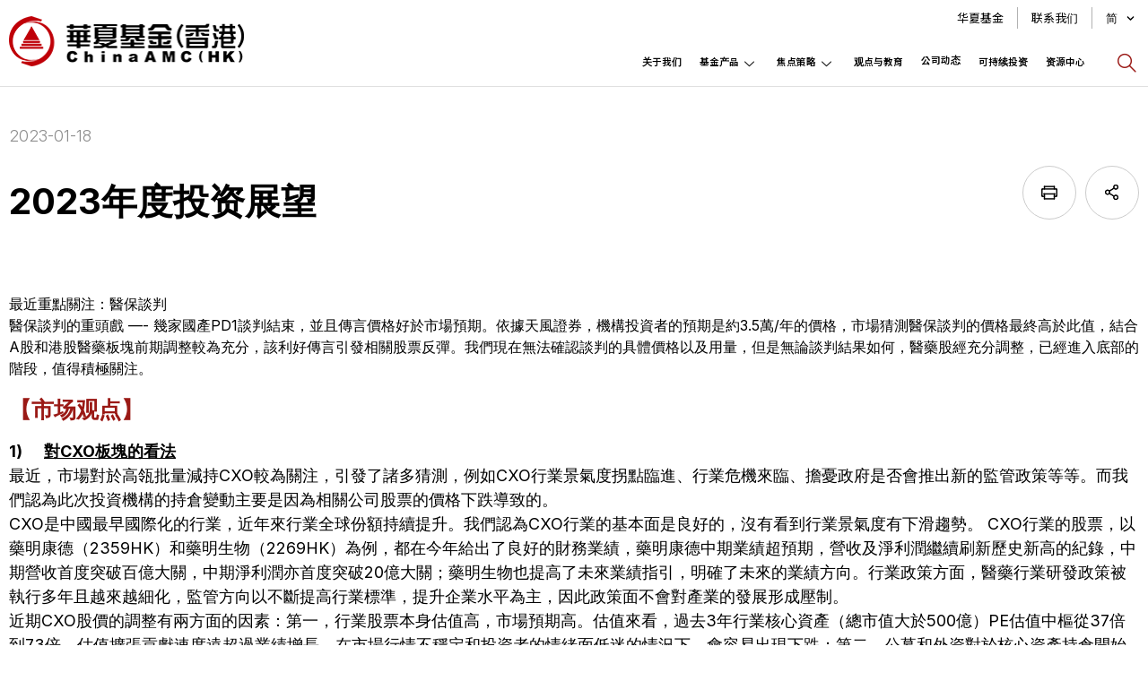

--- FILE ---
content_type: text/html; charset=UTF-8
request_url: https://www.chinaamc.com.hk/zh-hans/2023-investment-outlook-report/
body_size: 60596
content:
<!doctype html>
<html lang="zh-hans">
<head>
	<meta charset="UTF-8">
		<meta name="viewport" content="width=device-width, initial-scale=1">
	<link rel="profile" href="https://gmpg.org/xfn/11">
	<meta name='robots' content='index, follow, max-image-preview:large, max-snippet:-1, max-video-preview:-1' />
<link rel="alternate" hreflang="en" href="https://www.chinaamc.com.hk/2023-investment-market-outlook-report/" />
<link rel="alternate" hreflang="tc" href="https://www.chinaamc.com.hk/zh-hant/2023-investment-outlook-report/" />
<link rel="alternate" hreflang="sc" href="https://www.chinaamc.com.hk/zh-hans/2023-investment-outlook-report/" />
<link rel="alternate" hreflang="x-default" href="https://www.chinaamc.com.hk/2023-investment-market-outlook-report/" />

	<!-- This site is optimized with the Yoast SEO plugin v19.4 - https://yoast.com/wordpress/plugins/seo/ -->
	<title>2023年度投资展望 - 华夏基金（香港）有限公司</title><link rel="preload" as="style" href="https://fonts.googleapis.com/css?family=Noto%20Sans%20TC%3A100%2C100italic%2C200%2C200italic%2C300%2C300italic%2C400%2C400italic%2C500%2C500italic%2C600%2C600italic%2C700%2C700italic%2C800%2C800italic%2C900%2C900italic%7CInter%3A100%2C100italic%2C200%2C200italic%2C300%2C300italic%2C400%2C400italic%2C500%2C500italic%2C600%2C600italic%2C700%2C700italic%2C800%2C800italic%2C900%2C900italic&#038;display=swap" /><link rel="stylesheet" href="https://fonts.googleapis.com/css?family=Noto%20Sans%20TC%3A100%2C100italic%2C200%2C200italic%2C300%2C300italic%2C400%2C400italic%2C500%2C500italic%2C600%2C600italic%2C700%2C700italic%2C800%2C800italic%2C900%2C900italic%7CInter%3A100%2C100italic%2C200%2C200italic%2C300%2C300italic%2C400%2C400italic%2C500%2C500italic%2C600%2C600italic%2C700%2C700italic%2C800%2C800italic%2C900%2C900italic&#038;display=swap" media="print" onload="this.media='all'" /><noscript><link rel="stylesheet" href="https://fonts.googleapis.com/css?family=Noto%20Sans%20TC%3A100%2C100italic%2C200%2C200italic%2C300%2C300italic%2C400%2C400italic%2C500%2C500italic%2C600%2C600italic%2C700%2C700italic%2C800%2C800italic%2C900%2C900italic%7CInter%3A100%2C100italic%2C200%2C200italic%2C300%2C300italic%2C400%2C400italic%2C500%2C500italic%2C600%2C600italic%2C700%2C700italic%2C800%2C800italic%2C900%2C900italic&#038;display=swap" /></noscript>
	<meta name="description" content="ChinaAMC(HK) 2023 Market Investment Outlook Report" />
	<link rel="canonical" href="https://www.chinaamc.com.hk/zh-hans/2023-investment-outlook-report/" />
	<meta property="og:locale" content="zh_CN" />
	<meta property="og:type" content="article" />
	<meta property="og:title" content="2023年度投资展望 - 华夏基金（香港）有限公司" />
	<meta property="og:description" content="ChinaAMC(HK) 2023 Market Investment Outlook Report" />
	<meta property="og:url" content="https://www.chinaamc.com.hk/zh-hans/2023-investment-outlook-report/" />
	<meta property="og:site_name" content="华夏基金（香港）有限公司" />
	<meta property="article:published_time" content="2023-01-18T06:40:43+00:00" />
	<meta property="article:modified_time" content="2023-07-21T09:20:48+00:00" />
	<meta property="og:image" content="https://www.chinaamc.com.hk/wp-content/uploads/2023/01/2023.jpg" />
	<meta property="og:image:width" content="1920" />
	<meta property="og:image:height" content="1280" />
	<meta property="og:image:type" content="image/jpeg" />
	<meta name="author" content="chinaamc.user" />
	<meta name="twitter:card" content="summary_large_image" />
	<meta name="twitter:label1" content="作者" />
	<meta name="twitter:data1" content="chinaamc.user" />
	<script type="application/ld+json" class="yoast-schema-graph">{"@context":"https://schema.org","@graph":[{"@type":"WebSite","@id":"https://www.chinaamc.com.hk/#website","url":"https://www.chinaamc.com.hk/","name":"华夏基金（香港）有限公司","description":"","potentialAction":[{"@type":"SearchAction","target":{"@type":"EntryPoint","urlTemplate":"https://www.chinaamc.com.hk/?s={search_term_string}"},"query-input":"required name=search_term_string"}],"inLanguage":"zh-Hans"},{"@type":"ImageObject","inLanguage":"zh-Hans","@id":"https://www.chinaamc.com.hk/zh-hans/2023-investment-outlook-report/#primaryimage","url":"https://www.chinaamc.com.hk/wp-content/uploads/2023/01/2023.jpg","contentUrl":"https://www.chinaamc.com.hk/wp-content/uploads/2023/01/2023.jpg","width":1920,"height":1280},{"@type":"WebPage","@id":"https://www.chinaamc.com.hk/zh-hans/2023-investment-outlook-report/","url":"https://www.chinaamc.com.hk/zh-hans/2023-investment-outlook-report/","name":"2023年度投资展望 - 华夏基金（香港）有限公司","isPartOf":{"@id":"https://www.chinaamc.com.hk/#website"},"primaryImageOfPage":{"@id":"https://www.chinaamc.com.hk/zh-hans/2023-investment-outlook-report/#primaryimage"},"image":{"@id":"https://www.chinaamc.com.hk/zh-hans/2023-investment-outlook-report/#primaryimage"},"thumbnailUrl":"https://www.chinaamc.com.hk/wp-content/uploads/2023/01/2023.jpg","datePublished":"2023-01-18T06:40:43+00:00","dateModified":"2023-07-21T09:20:48+00:00","author":{"@id":"https://www.chinaamc.com.hk/#/schema/person/9a8cef36028bc2c4d8f526542e75bf46"},"description":"ChinaAMC(HK) 2023 Market Investment Outlook Report","breadcrumb":{"@id":"https://www.chinaamc.com.hk/zh-hans/2023-investment-outlook-report/#breadcrumb"},"inLanguage":"zh-Hans","potentialAction":[{"@type":"ReadAction","target":["https://www.chinaamc.com.hk/zh-hans/2023-investment-outlook-report/"]}]},{"@type":"BreadcrumbList","@id":"https://www.chinaamc.com.hk/zh-hans/2023-investment-outlook-report/#breadcrumb","itemListElement":[{"@type":"ListItem","position":1,"name":"Home","item":"https://www.chinaamc.com.hk/"},{"@type":"ListItem","position":2,"name":"2023年度投资展望"}]},{"@type":"Person","@id":"https://www.chinaamc.com.hk/#/schema/person/9a8cef36028bc2c4d8f526542e75bf46","name":"chinaamc.user","image":{"@type":"ImageObject","inLanguage":"zh-Hans","@id":"https://www.chinaamc.com.hk/#/schema/person/image/","url":"https://secure.gravatar.com/avatar/1bcf8e9e20e2936d5cc9e0ac2f2e53e2306deaee2f7de2377c856f18eac64440?s=96&d=mm&r=g","contentUrl":"https://secure.gravatar.com/avatar/1bcf8e9e20e2936d5cc9e0ac2f2e53e2306deaee2f7de2377c856f18eac64440?s=96&d=mm&r=g","caption":"chinaamc.user"},"url":"https://www.chinaamc.com.hk/zh-hans/author/chinaamc-user/"}]}</script>
	<!-- / Yoast SEO plugin. -->


<link rel='dns-prefetch' href='//static.addtoany.com' />
<link rel='dns-prefetch' href='//cdn.jsdelivr.net' />
<link href='https://fonts.gstatic.com' crossorigin rel='preconnect' />
<link rel="alternate" type="application/rss+xml" title="华夏基金（香港）有限公司 &raquo; Feed" href="https://www.chinaamc.com.hk/zh-hans/feed/" />
<link rel="alternate" type="application/rss+xml" title="华夏基金（香港）有限公司 &raquo; 评论 Feed" href="https://www.chinaamc.com.hk/zh-hans/comments/feed/" />
<link rel="alternate" type="application/rss+xml" title="华夏基金（香港）有限公司 &raquo; 2023年度投资展望 评论 Feed" href="https://www.chinaamc.com.hk/zh-hans/2023-investment-outlook-report/feed/" />
<link rel="alternate" title="oEmbed (JSON)" type="application/json+oembed" href="https://www.chinaamc.com.hk/zh-hans/wp-json/oembed/1.0/embed?url=https%3A%2F%2Fwww.chinaamc.com.hk%2Fzh-hans%2F2023-investment-outlook-report%2F" />
<link rel="alternate" title="oEmbed (XML)" type="text/xml+oembed" href="https://www.chinaamc.com.hk/zh-hans/wp-json/oembed/1.0/embed?url=https%3A%2F%2Fwww.chinaamc.com.hk%2Fzh-hans%2F2023-investment-outlook-report%2F&#038;format=xml" />
		<!-- This site uses the Google Analytics by MonsterInsights plugin v8.10.0 - Using Analytics tracking - https://www.monsterinsights.com/ -->
							<script
				src="//www.googletagmanager.com/gtag/js?id=G-90NCQVFXMX"  data-cfasync="false" data-wpfc-render="false" async></script>
			<script data-cfasync="false" data-wpfc-render="false">
				var mi_version = '8.10.0';
				var mi_track_user = true;
				var mi_no_track_reason = '';
				
								var disableStrs = [
										'ga-disable-G-90NCQVFXMX',
														];

				/* Function to detect opted out users */
				function __gtagTrackerIsOptedOut() {
					for (var index = 0; index < disableStrs.length; index++) {
						if (document.cookie.indexOf(disableStrs[index] + '=true') > -1) {
							return true;
						}
					}

					return false;
				}

				/* Disable tracking if the opt-out cookie exists. */
				if (__gtagTrackerIsOptedOut()) {
					for (var index = 0; index < disableStrs.length; index++) {
						window[disableStrs[index]] = true;
					}
				}

				/* Opt-out function */
				function __gtagTrackerOptout() {
					for (var index = 0; index < disableStrs.length; index++) {
						document.cookie = disableStrs[index] + '=true; expires=Thu, 31 Dec 2099 23:59:59 UTC; path=/';
						window[disableStrs[index]] = true;
					}
				}

				if ('undefined' === typeof gaOptout) {
					function gaOptout() {
						__gtagTrackerOptout();
					}
				}
								window.dataLayer = window.dataLayer || [];

				window.MonsterInsightsDualTracker = {
					helpers: {},
					trackers: {},
				};
				if (mi_track_user) {
					function __gtagDataLayer() {
						dataLayer.push(arguments);
					}

					function __gtagTracker(type, name, parameters) {
						if (!parameters) {
							parameters = {};
						}

						if (parameters.send_to) {
							__gtagDataLayer.apply(null, arguments);
							return;
						}

						if (type === 'event') {
														parameters.send_to = monsterinsights_frontend.v4_id;
							var hookName = name;
							if (typeof parameters['event_category'] !== 'undefined') {
								hookName = parameters['event_category'] + ':' + name;
							}

							if (typeof MonsterInsightsDualTracker.trackers[hookName] !== 'undefined') {
								MonsterInsightsDualTracker.trackers[hookName](parameters);
							} else {
								__gtagDataLayer('event', name, parameters);
							}
							
													} else {
							__gtagDataLayer.apply(null, arguments);
						}
					}

					__gtagTracker('js', new Date());
					__gtagTracker('set', {
						'developer_id.dZGIzZG': true,
											});
										__gtagTracker('config', 'G-90NCQVFXMX', {"forceSSL":"true","link_attribution":"true"} );
															window.gtag = __gtagTracker;										(function () {
						/* https://developers.google.com/analytics/devguides/collection/analyticsjs/ */
						/* ga and __gaTracker compatibility shim. */
						var noopfn = function () {
							return null;
						};
						var newtracker = function () {
							return new Tracker();
						};
						var Tracker = function () {
							return null;
						};
						var p = Tracker.prototype;
						p.get = noopfn;
						p.set = noopfn;
						p.send = function () {
							var args = Array.prototype.slice.call(arguments);
							args.unshift('send');
							__gaTracker.apply(null, args);
						};
						var __gaTracker = function () {
							var len = arguments.length;
							if (len === 0) {
								return;
							}
							var f = arguments[len - 1];
							if (typeof f !== 'object' || f === null || typeof f.hitCallback !== 'function') {
								if ('send' === arguments[0]) {
									var hitConverted, hitObject = false, action;
									if ('event' === arguments[1]) {
										if ('undefined' !== typeof arguments[3]) {
											hitObject = {
												'eventAction': arguments[3],
												'eventCategory': arguments[2],
												'eventLabel': arguments[4],
												'value': arguments[5] ? arguments[5] : 1,
											}
										}
									}
									if ('pageview' === arguments[1]) {
										if ('undefined' !== typeof arguments[2]) {
											hitObject = {
												'eventAction': 'page_view',
												'page_path': arguments[2],
											}
										}
									}
									if (typeof arguments[2] === 'object') {
										hitObject = arguments[2];
									}
									if (typeof arguments[5] === 'object') {
										Object.assign(hitObject, arguments[5]);
									}
									if ('undefined' !== typeof arguments[1].hitType) {
										hitObject = arguments[1];
										if ('pageview' === hitObject.hitType) {
											hitObject.eventAction = 'page_view';
										}
									}
									if (hitObject) {
										action = 'timing' === arguments[1].hitType ? 'timing_complete' : hitObject.eventAction;
										hitConverted = mapArgs(hitObject);
										__gtagTracker('event', action, hitConverted);
									}
								}
								return;
							}

							function mapArgs(args) {
								var arg, hit = {};
								var gaMap = {
									'eventCategory': 'event_category',
									'eventAction': 'event_action',
									'eventLabel': 'event_label',
									'eventValue': 'event_value',
									'nonInteraction': 'non_interaction',
									'timingCategory': 'event_category',
									'timingVar': 'name',
									'timingValue': 'value',
									'timingLabel': 'event_label',
									'page': 'page_path',
									'location': 'page_location',
									'title': 'page_title',
								};
								for (arg in args) {
																		if (!(!args.hasOwnProperty(arg) || !gaMap.hasOwnProperty(arg))) {
										hit[gaMap[arg]] = args[arg];
									} else {
										hit[arg] = args[arg];
									}
								}
								return hit;
							}

							try {
								f.hitCallback();
							} catch (ex) {
							}
						};
						__gaTracker.create = newtracker;
						__gaTracker.getByName = newtracker;
						__gaTracker.getAll = function () {
							return [];
						};
						__gaTracker.remove = noopfn;
						__gaTracker.loaded = true;
						window['__gaTracker'] = __gaTracker;
					})();
									} else {
										console.log("");
					(function () {
						function __gtagTracker() {
							return null;
						}

						window['__gtagTracker'] = __gtagTracker;
						window['gtag'] = __gtagTracker;
					})();
									}
			</script>
				<!-- / Google Analytics by MonsterInsights -->
		<style id='wp-img-auto-sizes-contain-inline-css'>
img:is([sizes=auto i],[sizes^="auto," i]){contain-intrinsic-size:3000px 1500px}
/*# sourceURL=wp-img-auto-sizes-contain-inline-css */
</style>
<link rel='stylesheet' id='anwp-pg-styles-css' href='https://www.chinaamc.com.hk/wp-content/plugins/anwp-post-grid-for-elementor/public/css/styles.min.css?ver=0.9.0' media='all' />
<style id='wp-emoji-styles-inline-css'>

	img.wp-smiley, img.emoji {
		display: inline !important;
		border: none !important;
		box-shadow: none !important;
		height: 1em !important;
		width: 1em !important;
		margin: 0 0.07em !important;
		vertical-align: -0.1em !important;
		background: none !important;
		padding: 0 !important;
	}
/*# sourceURL=wp-emoji-styles-inline-css */
</style>
<link rel='stylesheet' id='wp-block-library-css' href='https://www.chinaamc.com.hk/wp-includes/css/dist/block-library/style.min.css?ver=6.9' media='all' />
<style id='global-styles-inline-css'>
:root{--wp--preset--aspect-ratio--square: 1;--wp--preset--aspect-ratio--4-3: 4/3;--wp--preset--aspect-ratio--3-4: 3/4;--wp--preset--aspect-ratio--3-2: 3/2;--wp--preset--aspect-ratio--2-3: 2/3;--wp--preset--aspect-ratio--16-9: 16/9;--wp--preset--aspect-ratio--9-16: 9/16;--wp--preset--color--black: #000000;--wp--preset--color--cyan-bluish-gray: #abb8c3;--wp--preset--color--white: #ffffff;--wp--preset--color--pale-pink: #f78da7;--wp--preset--color--vivid-red: #cf2e2e;--wp--preset--color--luminous-vivid-orange: #ff6900;--wp--preset--color--luminous-vivid-amber: #fcb900;--wp--preset--color--light-green-cyan: #7bdcb5;--wp--preset--color--vivid-green-cyan: #00d084;--wp--preset--color--pale-cyan-blue: #8ed1fc;--wp--preset--color--vivid-cyan-blue: #0693e3;--wp--preset--color--vivid-purple: #9b51e0;--wp--preset--gradient--vivid-cyan-blue-to-vivid-purple: linear-gradient(135deg,rgb(6,147,227) 0%,rgb(155,81,224) 100%);--wp--preset--gradient--light-green-cyan-to-vivid-green-cyan: linear-gradient(135deg,rgb(122,220,180) 0%,rgb(0,208,130) 100%);--wp--preset--gradient--luminous-vivid-amber-to-luminous-vivid-orange: linear-gradient(135deg,rgb(252,185,0) 0%,rgb(255,105,0) 100%);--wp--preset--gradient--luminous-vivid-orange-to-vivid-red: linear-gradient(135deg,rgb(255,105,0) 0%,rgb(207,46,46) 100%);--wp--preset--gradient--very-light-gray-to-cyan-bluish-gray: linear-gradient(135deg,rgb(238,238,238) 0%,rgb(169,184,195) 100%);--wp--preset--gradient--cool-to-warm-spectrum: linear-gradient(135deg,rgb(74,234,220) 0%,rgb(151,120,209) 20%,rgb(207,42,186) 40%,rgb(238,44,130) 60%,rgb(251,105,98) 80%,rgb(254,248,76) 100%);--wp--preset--gradient--blush-light-purple: linear-gradient(135deg,rgb(255,206,236) 0%,rgb(152,150,240) 100%);--wp--preset--gradient--blush-bordeaux: linear-gradient(135deg,rgb(254,205,165) 0%,rgb(254,45,45) 50%,rgb(107,0,62) 100%);--wp--preset--gradient--luminous-dusk: linear-gradient(135deg,rgb(255,203,112) 0%,rgb(199,81,192) 50%,rgb(65,88,208) 100%);--wp--preset--gradient--pale-ocean: linear-gradient(135deg,rgb(255,245,203) 0%,rgb(182,227,212) 50%,rgb(51,167,181) 100%);--wp--preset--gradient--electric-grass: linear-gradient(135deg,rgb(202,248,128) 0%,rgb(113,206,126) 100%);--wp--preset--gradient--midnight: linear-gradient(135deg,rgb(2,3,129) 0%,rgb(40,116,252) 100%);--wp--preset--font-size--small: 13px;--wp--preset--font-size--medium: 20px;--wp--preset--font-size--large: 36px;--wp--preset--font-size--x-large: 42px;--wp--preset--spacing--20: 0.44rem;--wp--preset--spacing--30: 0.67rem;--wp--preset--spacing--40: 1rem;--wp--preset--spacing--50: 1.5rem;--wp--preset--spacing--60: 2.25rem;--wp--preset--spacing--70: 3.38rem;--wp--preset--spacing--80: 5.06rem;--wp--preset--shadow--natural: 6px 6px 9px rgba(0, 0, 0, 0.2);--wp--preset--shadow--deep: 12px 12px 50px rgba(0, 0, 0, 0.4);--wp--preset--shadow--sharp: 6px 6px 0px rgba(0, 0, 0, 0.2);--wp--preset--shadow--outlined: 6px 6px 0px -3px rgb(255, 255, 255), 6px 6px rgb(0, 0, 0);--wp--preset--shadow--crisp: 6px 6px 0px rgb(0, 0, 0);}:where(.is-layout-flex){gap: 0.5em;}:where(.is-layout-grid){gap: 0.5em;}body .is-layout-flex{display: flex;}.is-layout-flex{flex-wrap: wrap;align-items: center;}.is-layout-flex > :is(*, div){margin: 0;}body .is-layout-grid{display: grid;}.is-layout-grid > :is(*, div){margin: 0;}:where(.wp-block-columns.is-layout-flex){gap: 2em;}:where(.wp-block-columns.is-layout-grid){gap: 2em;}:where(.wp-block-post-template.is-layout-flex){gap: 1.25em;}:where(.wp-block-post-template.is-layout-grid){gap: 1.25em;}.has-black-color{color: var(--wp--preset--color--black) !important;}.has-cyan-bluish-gray-color{color: var(--wp--preset--color--cyan-bluish-gray) !important;}.has-white-color{color: var(--wp--preset--color--white) !important;}.has-pale-pink-color{color: var(--wp--preset--color--pale-pink) !important;}.has-vivid-red-color{color: var(--wp--preset--color--vivid-red) !important;}.has-luminous-vivid-orange-color{color: var(--wp--preset--color--luminous-vivid-orange) !important;}.has-luminous-vivid-amber-color{color: var(--wp--preset--color--luminous-vivid-amber) !important;}.has-light-green-cyan-color{color: var(--wp--preset--color--light-green-cyan) !important;}.has-vivid-green-cyan-color{color: var(--wp--preset--color--vivid-green-cyan) !important;}.has-pale-cyan-blue-color{color: var(--wp--preset--color--pale-cyan-blue) !important;}.has-vivid-cyan-blue-color{color: var(--wp--preset--color--vivid-cyan-blue) !important;}.has-vivid-purple-color{color: var(--wp--preset--color--vivid-purple) !important;}.has-black-background-color{background-color: var(--wp--preset--color--black) !important;}.has-cyan-bluish-gray-background-color{background-color: var(--wp--preset--color--cyan-bluish-gray) !important;}.has-white-background-color{background-color: var(--wp--preset--color--white) !important;}.has-pale-pink-background-color{background-color: var(--wp--preset--color--pale-pink) !important;}.has-vivid-red-background-color{background-color: var(--wp--preset--color--vivid-red) !important;}.has-luminous-vivid-orange-background-color{background-color: var(--wp--preset--color--luminous-vivid-orange) !important;}.has-luminous-vivid-amber-background-color{background-color: var(--wp--preset--color--luminous-vivid-amber) !important;}.has-light-green-cyan-background-color{background-color: var(--wp--preset--color--light-green-cyan) !important;}.has-vivid-green-cyan-background-color{background-color: var(--wp--preset--color--vivid-green-cyan) !important;}.has-pale-cyan-blue-background-color{background-color: var(--wp--preset--color--pale-cyan-blue) !important;}.has-vivid-cyan-blue-background-color{background-color: var(--wp--preset--color--vivid-cyan-blue) !important;}.has-vivid-purple-background-color{background-color: var(--wp--preset--color--vivid-purple) !important;}.has-black-border-color{border-color: var(--wp--preset--color--black) !important;}.has-cyan-bluish-gray-border-color{border-color: var(--wp--preset--color--cyan-bluish-gray) !important;}.has-white-border-color{border-color: var(--wp--preset--color--white) !important;}.has-pale-pink-border-color{border-color: var(--wp--preset--color--pale-pink) !important;}.has-vivid-red-border-color{border-color: var(--wp--preset--color--vivid-red) !important;}.has-luminous-vivid-orange-border-color{border-color: var(--wp--preset--color--luminous-vivid-orange) !important;}.has-luminous-vivid-amber-border-color{border-color: var(--wp--preset--color--luminous-vivid-amber) !important;}.has-light-green-cyan-border-color{border-color: var(--wp--preset--color--light-green-cyan) !important;}.has-vivid-green-cyan-border-color{border-color: var(--wp--preset--color--vivid-green-cyan) !important;}.has-pale-cyan-blue-border-color{border-color: var(--wp--preset--color--pale-cyan-blue) !important;}.has-vivid-cyan-blue-border-color{border-color: var(--wp--preset--color--vivid-cyan-blue) !important;}.has-vivid-purple-border-color{border-color: var(--wp--preset--color--vivid-purple) !important;}.has-vivid-cyan-blue-to-vivid-purple-gradient-background{background: var(--wp--preset--gradient--vivid-cyan-blue-to-vivid-purple) !important;}.has-light-green-cyan-to-vivid-green-cyan-gradient-background{background: var(--wp--preset--gradient--light-green-cyan-to-vivid-green-cyan) !important;}.has-luminous-vivid-amber-to-luminous-vivid-orange-gradient-background{background: var(--wp--preset--gradient--luminous-vivid-amber-to-luminous-vivid-orange) !important;}.has-luminous-vivid-orange-to-vivid-red-gradient-background{background: var(--wp--preset--gradient--luminous-vivid-orange-to-vivid-red) !important;}.has-very-light-gray-to-cyan-bluish-gray-gradient-background{background: var(--wp--preset--gradient--very-light-gray-to-cyan-bluish-gray) !important;}.has-cool-to-warm-spectrum-gradient-background{background: var(--wp--preset--gradient--cool-to-warm-spectrum) !important;}.has-blush-light-purple-gradient-background{background: var(--wp--preset--gradient--blush-light-purple) !important;}.has-blush-bordeaux-gradient-background{background: var(--wp--preset--gradient--blush-bordeaux) !important;}.has-luminous-dusk-gradient-background{background: var(--wp--preset--gradient--luminous-dusk) !important;}.has-pale-ocean-gradient-background{background: var(--wp--preset--gradient--pale-ocean) !important;}.has-electric-grass-gradient-background{background: var(--wp--preset--gradient--electric-grass) !important;}.has-midnight-gradient-background{background: var(--wp--preset--gradient--midnight) !important;}.has-small-font-size{font-size: var(--wp--preset--font-size--small) !important;}.has-medium-font-size{font-size: var(--wp--preset--font-size--medium) !important;}.has-large-font-size{font-size: var(--wp--preset--font-size--large) !important;}.has-x-large-font-size{font-size: var(--wp--preset--font-size--x-large) !important;}
/*# sourceURL=global-styles-inline-css */
</style>

<style id='classic-theme-styles-inline-css'>
/*! This file is auto-generated */
.wp-block-button__link{color:#fff;background-color:#32373c;border-radius:9999px;box-shadow:none;text-decoration:none;padding:calc(.667em + 2px) calc(1.333em + 2px);font-size:1.125em}.wp-block-file__button{background:#32373c;color:#fff;text-decoration:none}
/*# sourceURL=/wp-includes/css/classic-themes.min.css */
</style>
<link rel='stylesheet' id='wpml-legacy-vertical-list-0-css' href='https://www.chinaamc.com.hk/wp-content/plugins/sitepress-multilingual-cms/templates/language-switchers/legacy-list-vertical/style.min.css?ver=1' media='all' />
<link rel='stylesheet' id='wpml-menu-item-0-css' href='https://www.chinaamc.com.hk/wp-content/plugins/sitepress-multilingual-cms/templates/language-switchers/menu-item/style.min.css?ver=1' media='all' />
<link rel='stylesheet' id='hello-elementor-css' href='https://www.chinaamc.com.hk/wp-content/themes/hello-elementor/style.min.css?ver=2.6.1' media='all' />
<link rel='stylesheet' id='hello-elementor-theme-style-css' href='https://www.chinaamc.com.hk/wp-content/themes/hello-elementor/theme.min.css?ver=2.6.1' media='all' />
<link rel='stylesheet' id='elementor-frontend-css' href='https://www.chinaamc.com.hk/wp-content/plugins/elementor/assets/css/frontend.min.css?ver=3.10.2' media='all' />
<style id='elementor-frontend-inline-css'>
.elementor-kit-6{--e-global-color-primary:#9A1915;--e-global-color-secondary:#000000;--e-global-color-text:#000000;--e-global-color-accent:#000000;--e-global-color-5d54ba1:#394049;--e-global-color-9d55ced:#B39667;--e-global-typography-primary-font-family:"Noto Sans TC";--e-global-typography-primary-font-weight:600;color:#000000;font-family:"Inter", Sans-serif;font-size:16px;}.elementor-kit-6 a:hover{color:#4A4949;}.elementor-kit-6 h2{color:#B39667;font-size:60px;}.elementor-kit-6 h3{font-size:35px;}.elementor-kit-6 h4{font-size:28px;line-height:1.1em;}.elementor-kit-6 button,.elementor-kit-6 input[type="button"],.elementor-kit-6 input[type="submit"],.elementor-kit-6 .elementor-button{font-family:"Myriad Pro", Sans-serif;background-color:transparent;background-image:linear-gradient(180deg, #9A1915 50%, #A5322E 0%);border-radius:0px 0px 0px 0px;padding:13px 37px 13px 37px;}.elementor-section.elementor-section-boxed > .elementor-container{max-width:1420px;}.e-con{--container-max-width:1420px;}.elementor-widget:not(:last-child){margin-bottom:20px;}.elementor-element{--widgets-spacing:20px;}{}h1.entry-title{display:var(--page-title-display);}.elementor-kit-6 e-page-transition{background-color:#FFBC7D;}@media(max-width:1024px){.elementor-section.elementor-section-boxed > .elementor-container{max-width:1024px;}.e-con{--container-max-width:1024px;}}@media(max-width:767px){.elementor-kit-6 h2{font-size:17px;}.elementor-kit-6 h4{font-size:20px;}.elementor-section.elementor-section-boxed > .elementor-container{max-width:767px;}.e-con{--container-max-width:767px;}}/* Start Custom Fonts CSS */@font-face {
	font-family: 'Myriad Pro';
	font-style: normal;
	font-weight: normal;
	font-display: auto;
	src: url('https://www.chinaamc.com.hk/wp-content/uploads/2022/06/MyriadPro-Regular.woff') format('woff');
}
/* End Custom Fonts CSS */
.pp-tooltip.pp-tooltip-{{ID}} .pp-tooltip-content{font-family:var( --e-global-typography-accent-font-family ), Sans-serif;font-weight:var( --e-global-typography-accent-font-weight );}.elementor-widget-heading .elementor-heading-title{color:var( --e-global-color-primary );font-family:var( --e-global-typography-primary-font-family ), Sans-serif;font-weight:var( --e-global-typography-primary-font-weight );}.elementor-widget-image .widget-image-caption{color:var( --e-global-color-text );font-family:var( --e-global-typography-text-font-family ), Sans-serif;font-weight:var( --e-global-typography-text-font-weight );}.elementor-widget-text-editor{color:var( --e-global-color-text );font-family:var( --e-global-typography-text-font-family ), Sans-serif;font-weight:var( --e-global-typography-text-font-weight );}.elementor-widget-text-editor.elementor-drop-cap-view-stacked .elementor-drop-cap{background-color:var( --e-global-color-primary );}.elementor-widget-text-editor.elementor-drop-cap-view-framed .elementor-drop-cap, .elementor-widget-text-editor.elementor-drop-cap-view-default .elementor-drop-cap{color:var( --e-global-color-primary );border-color:var( --e-global-color-primary );}.elementor-widget-button .elementor-button{font-family:var( --e-global-typography-accent-font-family ), Sans-serif;font-weight:var( --e-global-typography-accent-font-weight );background-color:var( --e-global-color-accent );}.elementor-widget-divider{--divider-color:var( --e-global-color-secondary );}.elementor-widget-divider .elementor-divider__text{color:var( --e-global-color-secondary );font-family:var( --e-global-typography-secondary-font-family ), Sans-serif;font-weight:var( --e-global-typography-secondary-font-weight );}.elementor-widget-divider.elementor-view-stacked .elementor-icon{background-color:var( --e-global-color-secondary );}.elementor-widget-divider.elementor-view-framed .elementor-icon, .elementor-widget-divider.elementor-view-default .elementor-icon{color:var( --e-global-color-secondary );border-color:var( --e-global-color-secondary );}.elementor-widget-divider.elementor-view-framed .elementor-icon, .elementor-widget-divider.elementor-view-default .elementor-icon svg{fill:var( --e-global-color-secondary );}.elementor-widget-image-box .elementor-image-box-title{color:var( --e-global-color-primary );font-family:var( --e-global-typography-primary-font-family ), Sans-serif;font-weight:var( --e-global-typography-primary-font-weight );}.elementor-widget-image-box .elementor-image-box-description{color:var( --e-global-color-text );font-family:var( --e-global-typography-text-font-family ), Sans-serif;font-weight:var( --e-global-typography-text-font-weight );}.elementor-widget-icon.elementor-view-stacked .elementor-icon{background-color:var( --e-global-color-primary );}.elementor-widget-icon.elementor-view-framed .elementor-icon, .elementor-widget-icon.elementor-view-default .elementor-icon{color:var( --e-global-color-primary );border-color:var( --e-global-color-primary );}.elementor-widget-icon.elementor-view-framed .elementor-icon, .elementor-widget-icon.elementor-view-default .elementor-icon svg{fill:var( --e-global-color-primary );}.elementor-widget-icon-box.elementor-view-stacked .elementor-icon{background-color:var( --e-global-color-primary );}.elementor-widget-icon-box.elementor-view-framed .elementor-icon, .elementor-widget-icon-box.elementor-view-default .elementor-icon{fill:var( --e-global-color-primary );color:var( --e-global-color-primary );border-color:var( --e-global-color-primary );}.elementor-widget-icon-box .elementor-icon-box-title{color:var( --e-global-color-primary );}.elementor-widget-icon-box .elementor-icon-box-title, .elementor-widget-icon-box .elementor-icon-box-title a{font-family:var( --e-global-typography-primary-font-family ), Sans-serif;font-weight:var( --e-global-typography-primary-font-weight );}.elementor-widget-icon-box .elementor-icon-box-description{color:var( --e-global-color-text );font-family:var( --e-global-typography-text-font-family ), Sans-serif;font-weight:var( --e-global-typography-text-font-weight );}.elementor-widget-star-rating .elementor-star-rating__title{color:var( --e-global-color-text );font-family:var( --e-global-typography-text-font-family ), Sans-serif;font-weight:var( --e-global-typography-text-font-weight );}.elementor-widget-image-gallery .gallery-item .gallery-caption{font-family:var( --e-global-typography-accent-font-family ), Sans-serif;font-weight:var( --e-global-typography-accent-font-weight );}.elementor-widget-icon-list .elementor-icon-list-item:not(:last-child):after{border-color:var( --e-global-color-text );}.elementor-widget-icon-list .elementor-icon-list-icon i{color:var( --e-global-color-primary );}.elementor-widget-icon-list .elementor-icon-list-icon svg{fill:var( --e-global-color-primary );}.elementor-widget-icon-list .elementor-icon-list-text{color:var( --e-global-color-secondary );}.elementor-widget-icon-list .elementor-icon-list-item > .elementor-icon-list-text, .elementor-widget-icon-list .elementor-icon-list-item > a{font-family:var( --e-global-typography-text-font-family ), Sans-serif;font-weight:var( --e-global-typography-text-font-weight );}.elementor-widget-counter .elementor-counter-number-wrapper{color:var( --e-global-color-primary );font-family:var( --e-global-typography-primary-font-family ), Sans-serif;font-weight:var( --e-global-typography-primary-font-weight );}.elementor-widget-counter .elementor-counter-title{color:var( --e-global-color-secondary );font-family:var( --e-global-typography-secondary-font-family ), Sans-serif;font-weight:var( --e-global-typography-secondary-font-weight );}.elementor-widget-progress .elementor-progress-wrapper .elementor-progress-bar{background-color:var( --e-global-color-primary );}.elementor-widget-progress .elementor-title{color:var( --e-global-color-primary );font-family:var( --e-global-typography-text-font-family ), Sans-serif;font-weight:var( --e-global-typography-text-font-weight );}.elementor-widget-testimonial .elementor-testimonial-content{color:var( --e-global-color-text );font-family:var( --e-global-typography-text-font-family ), Sans-serif;font-weight:var( --e-global-typography-text-font-weight );}.elementor-widget-testimonial .elementor-testimonial-name{color:var( --e-global-color-primary );font-family:var( --e-global-typography-primary-font-family ), Sans-serif;font-weight:var( --e-global-typography-primary-font-weight );}.elementor-widget-testimonial .elementor-testimonial-job{color:var( --e-global-color-secondary );font-family:var( --e-global-typography-secondary-font-family ), Sans-serif;font-weight:var( --e-global-typography-secondary-font-weight );}.elementor-widget-tabs .elementor-tab-title, .elementor-widget-tabs .elementor-tab-title a{color:var( --e-global-color-primary );}.elementor-widget-tabs .elementor-tab-title.elementor-active,
					 .elementor-widget-tabs .elementor-tab-title.elementor-active a{color:var( --e-global-color-accent );}.elementor-widget-tabs .elementor-tab-title{font-family:var( --e-global-typography-primary-font-family ), Sans-serif;font-weight:var( --e-global-typography-primary-font-weight );}.elementor-widget-tabs .elementor-tab-content{color:var( --e-global-color-text );font-family:var( --e-global-typography-text-font-family ), Sans-serif;font-weight:var( --e-global-typography-text-font-weight );}.elementor-widget-accordion .elementor-accordion-icon, .elementor-widget-accordion .elementor-accordion-title{color:var( --e-global-color-primary );}.elementor-widget-accordion .elementor-accordion-icon svg{fill:var( --e-global-color-primary );}.elementor-widget-accordion .elementor-active .elementor-accordion-icon, .elementor-widget-accordion .elementor-active .elementor-accordion-title{color:var( --e-global-color-accent );}.elementor-widget-accordion .elementor-active .elementor-accordion-icon svg{fill:var( --e-global-color-accent );}.elementor-widget-accordion .elementor-accordion-title{font-family:var( --e-global-typography-primary-font-family ), Sans-serif;font-weight:var( --e-global-typography-primary-font-weight );}.elementor-widget-accordion .elementor-tab-content{color:var( --e-global-color-text );font-family:var( --e-global-typography-text-font-family ), Sans-serif;font-weight:var( --e-global-typography-text-font-weight );}.elementor-widget-toggle .elementor-toggle-title, .elementor-widget-toggle .elementor-toggle-icon{color:var( --e-global-color-primary );}.elementor-widget-toggle .elementor-toggle-icon svg{fill:var( --e-global-color-primary );}.elementor-widget-toggle .elementor-tab-title.elementor-active a, .elementor-widget-toggle .elementor-tab-title.elementor-active .elementor-toggle-icon{color:var( --e-global-color-accent );}.elementor-widget-toggle .elementor-toggle-title{font-family:var( --e-global-typography-primary-font-family ), Sans-serif;font-weight:var( --e-global-typography-primary-font-weight );}.elementor-widget-toggle .elementor-tab-content{color:var( --e-global-color-text );font-family:var( --e-global-typography-text-font-family ), Sans-serif;font-weight:var( --e-global-typography-text-font-weight );}.elementor-widget-alert .elementor-alert-title{font-family:var( --e-global-typography-primary-font-family ), Sans-serif;font-weight:var( --e-global-typography-primary-font-weight );}.elementor-widget-alert .elementor-alert-description{font-family:var( --e-global-typography-text-font-family ), Sans-serif;font-weight:var( --e-global-typography-text-font-weight );}.elementor-widget-uael-advanced-heading .uael-heading, .elementor-widget-uael-advanced-heading .uael-heading a{font-family:var( --e-global-typography-primary-font-family ), Sans-serif;font-weight:var( --e-global-typography-primary-font-weight );}.elementor-widget-uael-advanced-heading .uael-heading-text{color:var( --e-global-color-primary );}.elementor-widget-uael-advanced-heading .uael-sub-heading{font-family:var( --e-global-typography-secondary-font-family ), Sans-serif;font-weight:var( --e-global-typography-secondary-font-weight );color:var( --e-global-color-secondary );}.elementor-widget-uael-advanced-heading .uael-subheading{font-family:var( --e-global-typography-text-font-family ), Sans-serif;font-weight:var( --e-global-typography-text-font-weight );color:var( --e-global-color-text );}.elementor-widget-uael-advanced-heading .uael-heading-wrapper:before{font-family:var( --e-global-typography-text-font-family ), Sans-serif;font-weight:var( --e-global-typography-text-font-weight );}.elementor-widget-uael-advanced-heading .uael-separator, .elementor-widget-uael-advanced-heading .uael-separator-line > span, .elementor-widget-uael-advanced-heading .uael-divider-text{border-top-color:var( --e-global-color-accent );}.elementor-widget-uael-advanced-heading .uael-divider-text{color:var( --e-global-color-text );font-family:var( --e-global-typography-secondary-font-family ), Sans-serif;font-weight:var( --e-global-typography-secondary-font-weight );}.elementor-widget-uael-advanced-heading .uael-icon-wrap .uael-icon i{color:var( --e-global-color-primary );}.elementor-widget-uael-advanced-heading .uael-icon-wrap .uael-icon svg{fill:var( --e-global-color-primary );}.elementor-widget-uael-advanced-heading .uael-icon-wrap .uael-icon, .elementor-widget-uael-advanced-heading .uael-image .uael-image-content{border-color:var( --e-global-color-primary );}.elementor-widget-uael-dual-color-heading .uael-dual-heading-text{color:var( --e-global-color-primary );font-family:var( --e-global-typography-primary-font-family ), Sans-serif;font-weight:var( --e-global-typography-primary-font-weight );}.elementor-widget-uael-dual-color-heading .uael-dual-heading-text.uael-highlight-text{color:var( --e-global-color-secondary );font-family:var( --e-global-typography-primary-font-family ), Sans-serif;font-weight:var( --e-global-typography-primary-font-weight );}.elementor-widget-uael-dual-color-heading .uael-dual-color-heading:before{font-family:var( --e-global-typography-text-font-family ), Sans-serif;font-weight:var( --e-global-typography-text-font-weight );}.elementor-widget-uael-fancy-heading .uael-clip-cursor-yes .uael-fancy-text-clip .uael-slide-main_ul::after{background-color:var( --e-global-color-accent );}.elementor-widget-uael-fancy-heading .uael-fancy-heading{color:var( --e-global-color-primary );}.elementor-widget-uael-fancy-heading .uael-fancy-heading, .elementor-widget-uael-fancy-heading .uael-fancy-heading .uael-slide_text{font-family:var( --e-global-typography-primary-font-family ), Sans-serif;font-weight:var( --e-global-typography-primary-font-weight );}.elementor-widget-uael-fancy-heading .uael-fancy-heading.uael-fancy-text-main{color:var( --e-global-color-secondary );}.elementor-widget-uael-fancy-heading .uael-fancy-heading.uael-fancy-text-main, .elementor-widget-uael-fancy-heading .uael-fancy-heading.uael-fancy-text-main .uael-slide_text{font-family:var( --e-global-typography-primary-font-family ), Sans-serif;font-weight:var( --e-global-typography-primary-font-weight );}.elementor-widget-uael-hotspot .uael-hotspot-content{font-family:var( --e-global-typography-text-font-family ), Sans-serif;font-weight:var( --e-global-typography-text-font-weight );border-color:var( --e-global-color-primary );}.elementor-widget-uael-hotspot .uael-hotspot-content,
								.elementor-widget-uael-hotspot .uael-hotspot-content.uael-hotspot-anim:before{background-color:var( --e-global-color-primary );}.elementor-widget-uael-hotspot .uael-hotspot-content:hover,
								.elementor-widget-uael-hotspot .uael-hotspot-content.uael-hotspot-anim:hover:before,
								.elementor-widget-uael-hotspot .uael-hotspot-tour .uael-hotspot-content.open,
								.elementor-widget-uael-hotspot .uael-hotspot-tour .open.uael-hotspot-anim:before{background-color:var( --e-global-color-primary );}.elementor-widget-uael-hotspot .elementor-button{background-color:var( --e-global-color-accent );}.elementor-widget-uael-hotspot a.elementor-button:hover, .elementor-widget-uael-hotspot .elementor-button:hover{background-color:var( --e-global-color-accent );}.elementor-widget-uael-content-toggle .uael-rbs-slider{background-color:var( --e-global-color-accent );}.elementor-widget-uael-content-toggle .uael-toggle input[type="checkbox"] + label:before{background-color:var( --e-global-color-accent );}.elementor-widget-uael-content-toggle .uael-toggle input[type="checkbox"] + label:after{border-color:var( --e-global-color-accent );background-color:var( --e-global-color-accent );}.elementor-widget-uael-content-toggle .uael-label-box-active .uael-label-box-switch{background:var( --e-global-color-accent );}.elementor-widget-uael-content-toggle .uael-rbs-switch:checked + .uael-rbs-slider{background-color:var( --e-global-color-text );}.elementor-widget-uael-content-toggle .uael-rbs-switch:focus + .uael-rbs-slider{-webkit-box-shadow:var( --e-global-color-text );box-shadow:var( --e-global-color-text );}.elementor-widget-uael-content-toggle .uael-toggle input[type="checkbox"]:checked + label:before{background-color:var( --e-global-color-text );}.elementor-widget-uael-content-toggle .uael-toggle input[type="checkbox"]:checked + label:after{border-color:var( --e-global-color-text );}.elementor-widget-uael-content-toggle .uael-label-box-inactive .uael-label-box-switch{background:var( --e-global-color-text );}.elementor-widget-uael-content-toggle .uael-rbs-slider:before{background-color:var( --e-global-color-accent );}.elementor-widget-uael-content-toggle span.uael-label-box-switch{color:var( --e-global-color-accent );}.elementor-widget-uael-content-toggle .uael-rbs-head-1{color:var( --e-global-color-primary );font-family:var( --e-global-typography-primary-font-family ), Sans-serif;font-weight:var( --e-global-typography-primary-font-weight );}.elementor-widget-uael-content-toggle .uael-rbs-head-2{color:var( --e-global-color-primary );font-family:var( --e-global-typography-primary-font-family ), Sans-serif;font-weight:var( --e-global-typography-primary-font-weight );}.elementor-widget-uael-content-toggle .uael-rbs-content-1.uael-rbs-section-1{color:var( --e-global-color-text );font-family:var( --e-global-typography-text-font-family ), Sans-serif;font-weight:var( --e-global-typography-text-font-weight );}.elementor-widget-uael-content-toggle .uael-rbs-content-2.uael-rbs-section-2{color:var( --e-global-color-text );font-family:var( --e-global-typography-text-font-family ), Sans-serif;font-weight:var( --e-global-typography-text-font-weight );}.elementor-widget-uael-ba-slider .twentytwenty-before-label:before, .elementor-widget-uael-ba-slider .twentytwenty-after-label:before{font-family:var( --e-global-typography-accent-font-family ), Sans-serif;font-weight:var( --e-global-typography-accent-font-weight );}.elementor-widget-uael-business-hours .uael-business-day{color:var( --e-global-color-text );}.elementor-widget-uael-business-hours .elementor-widget-container{overflow:var( --e-global-color-text );}.elementor-widget-uael-business-hours .heading-date{font-family:var( --e-global-typography-text-font-family ), Sans-serif;font-weight:var( --e-global-typography-text-font-weight );}.elementor-widget-uael-business-hours .uael-business-time{color:var( --e-global-color-text );}.elementor-widget-uael-business-hours .heading-time{font-family:var( --e-global-typography-text-font-family ), Sans-serif;font-weight:var( --e-global-typography-text-font-weight );}.elementor-widget-uael-google-map .gm-style .uael-infowindow-title{font-family:var( --e-global-typography-text-font-family ), Sans-serif;font-weight:var( --e-global-typography-text-font-weight );}.elementor-widget-uael-image-gallery .uael-gallery-parent .uael-masonry-filters .uael-masonry-filter,.elementor-widget-uael-image-gallery .uael-img-gallery-tabs-dropdown .uael-filters-dropdown-button{font-family:var( --e-global-typography-accent-font-family ), Sans-serif;font-weight:var( --e-global-typography-accent-font-weight );}.elementor-widget-uael-image-gallery .uael-img-gallery-tabs-dropdown .uael-filters-dropdown-button, .elementor-widget-uael-image-gallery .uael-gallery-parent .uael-masonry-filters .uael-masonry-filter{color:var( --e-global-color-accent );}.elementor-widget-uael-image-gallery .uael-gallery-parent .uael-masonry-filters .uael-masonry-filter:hover, .elementor-widget-uael-image-gallery .uael-gallery-parent .uael-masonry-filters .uael-current{background-color:var( --e-global-color-accent );border-color:var( --e-global-color-accent );}.elementor-widget-uael-infobox .uael-icon-wrap .uael-icon i{color:var( --e-global-color-primary );}.elementor-widget-uael-infobox .uael-icon-wrap .uael-icon svg{fill:var( --e-global-color-primary );}.elementor-widget-uael-infobox .uael-infobox:not(.uael-imgicon-style-normal) .uael-icon-wrap .uael-icon, .elementor-widget-uael-infobox .uael-infobox:not(.uael-imgicon-style-normal) .uael-image .uael-image-content img{background-color:var( --e-global-color-secondary );}.elementor-widget-uael-infobox .uael-imgicon-style-custom .uael-icon-wrap .uael-icon, .elementor-widget-uael-infobox .uael-imgicon-style-custom .uael-image .uael-image-content img{border-color:var( --e-global-color-primary );}.elementor-widget-uael-infobox .uael-separator{border-top-color:var( --e-global-color-accent );}.elementor-widget-uael-infobox .elementor-button{background-color:var( --e-global-color-accent );}.elementor-widget-uael-infobox a.elementor-button:hover, .elementor-widget-uael-infobox .elementor-button:hover{background-color:var( --e-global-color-accent );}.elementor-widget-uael-infobox .uael-infobox-title-prefix{font-family:var( --e-global-typography-secondary-font-family ), Sans-serif;font-weight:var( --e-global-typography-secondary-font-weight );color:var( --e-global-color-text );}.elementor-widget-uael-infobox .uael-infobox-title{font-family:var( --e-global-typography-primary-font-family ), Sans-serif;font-weight:var( --e-global-typography-primary-font-weight );color:var( --e-global-color-primary );}.elementor-widget-uael-infobox .uael-infobox-text{font-family:var( --e-global-typography-text-font-family ), Sans-serif;font-weight:var( --e-global-typography-text-font-weight );color:var( --e-global-color-text );}.elementor-widget-uael-infobox .uael-infobox-cta-link, .elementor-widget-uael-infobox .elementor-button, .elementor-widget-uael-infobox a.elementor-button{font-family:var( --e-global-typography-secondary-font-family ), Sans-serif;font-weight:var( --e-global-typography-secondary-font-weight );}.elementor-widget-uael-infobox .uael-infobox-cta-link{color:var( --e-global-color-accent );}.elementor-widget-uael-retina-image .uael-retina-image-container .uael-retina-img{border-color:var( --e-global-color-primary );}.elementor-widget-uael-retina-image .widget-image-caption{color:var( --e-global-color-text );font-family:var( --e-global-typography-text-font-family ), Sans-serif;font-weight:var( --e-global-typography-text-font-weight );}.elementor-widget-uael-modal-popup .uael-modal-action i{color:var( --e-global-color-text );}.elementor-widget-uael-modal-popup .uael-modal-action svg{fill:var( --e-global-color-text );}.elementor-widget-uael-modal-popup .uael-modal-action i:hover{color:var( --e-global-color-text );}.elementor-widget-uael-modal-popup .uael-modal-action svg:hover{fill:var( --e-global-color-text );}.uamodal-{{ID}} .uael-modal-title-wrap .uael-modal-title{color:var( --e-global-color-primary );}.elementor-widget-uael-modal-popup .uael-modal-title-wrap .uael-modal-title{color:var( --e-global-color-primary );}.uamodal-{{ID}} .uael-modal-title-wrap{background-color:var( --e-global-color-secondary );}.elementor-widget-uael-modal-popup .uael-modal-title-wrap{background-color:var( --e-global-color-secondary );}.uamodal-{{ID}} .uael-modal-title-wrap .uael-modal-title, .elementor-widget-uael-modal-popup .uael-modal-title-wrap .uael-modal-title{font-family:var( --e-global-typography-primary-font-family ), Sans-serif;font-weight:var( --e-global-typography-primary-font-weight );}.uamodal-{{ID}} .uael-content{color:var( --e-global-color-text );}.elementor-widget-uael-modal-popup .uael-content{color:var( --e-global-color-text );}.uamodal-{{ID}} .uael-content .uael-text-editor{font-family:var( --e-global-typography-text-font-family ), Sans-serif;font-weight:var( --e-global-typography-text-font-weight );}.elementor-widget-uael-modal-popup .uael-modal-action-wrap a.elementor-button, .elementor-widget-uael-modal-popup .uael-modal-action-wrap .elementor-button{font-family:var( --e-global-typography-accent-font-family ), Sans-serif;font-weight:var( --e-global-typography-accent-font-weight );}.elementor-widget-uael-modal-popup .uael-modal-action-wrap .elementor-button{background-color:var( --e-global-color-accent );}.elementor-widget-uael-modal-popup .uael-modal-action-wrap a.elementor-button:hover, .elementor-widget-uael-modal-popup .uael-modal-action-wrap .elementor-button:hover{background-color:var( --e-global-color-accent );}.elementor-widget-uael-modal-popup .uael-modal-action{color:var( --e-global-color-text );}.elementor-widget-uael-modal-popup .uael-modal-action:hover{color:var( --e-global-color-text );}.elementor-widget-uael-modal-popup .uael-modal-action-wrap .uael-modal-action{font-family:var( --e-global-typography-accent-font-family ), Sans-serif;font-weight:var( --e-global-typography-accent-font-weight );}.elementor-widget-uael-buttons a.elementor-button,.elementor-widget-uael-buttons a.elementor-button svg{font-family:var( --e-global-typography-accent-font-family ), Sans-serif;font-weight:var( --e-global-typography-accent-font-weight );}.elementor-widget-uael-buttons a.elementor-button{background-color:var( --e-global-color-accent );}.elementor-widget-uael-buttons a.elementor-button:hover{background-color:var( --e-global-color-accent );}.elementor-widget-uael-price-table .uael-price-table-header{background-color:var( --e-global-color-secondary );}.elementor-widget-uael-price-table .uael-price-heading-icon i{color:var( --e-global-color-text );}.elementor-widget-uael-price-table .uael-price-heading-icon svg{fill:var( --e-global-color-text );}.elementor-widget-uael-price-table .uael-price-heading-icon i:hover{color:var( --e-global-color-text );}.elementor-widget-uael-price-table .uael-price-heading-icon svg:hover{fill:var( --e-global-color-text );}.elementor-widget-uael-price-table .uael-price-table-heading{color:var( --e-global-color-primary );font-family:var( --e-global-typography-primary-font-family ), Sans-serif;font-weight:var( --e-global-typography-primary-font-weight );}.elementor-widget-uael-price-table .uael-price-table-subheading{color:var( --e-global-color-text );font-family:var( --e-global-typography-secondary-font-family ), Sans-serif;font-weight:var( --e-global-typography-secondary-font-weight );}.elementor-widget-uael-price-table .uael-pricing-value{font-family:var( --e-global-typography-primary-font-family ), Sans-serif;font-weight:var( --e-global-typography-primary-font-weight );}.elementor-widget-uael-price-table .uael-price-table-original-price{color:var( --e-global-color-secondary );font-family:var( --e-global-typography-primary-font-family ), Sans-serif;font-weight:var( --e-global-typography-primary-font-weight );}.elementor-widget-uael-price-table .uael-price-table .uael-strike-tooltip{color:var( --e-global-color-secondary );}.elementor-widget-uael-price-table .uael-price-table-duration{color:var( --e-global-color-secondary );font-family:var( --e-global-typography-secondary-font-family ), Sans-serif;font-weight:var( --e-global-typography-secondary-font-weight );}.elementor-widget-uael-price-table .uael-price-table-features-list{color:var( --e-global-color-text );}.elementor-widget-uael-price-table .uael-price-table-features-list li{font-family:var( --e-global-typography-text-font-family ), Sans-serif;font-weight:var( --e-global-typography-text-font-weight );}.elementor-widget-uael-price-table .uael-price-table-features-list li:before, .elementor-widget-uael-price-table.uael-price-features-borderbox .uael-price-table-features-list li:after{border-top-color:var( --e-global-color-text );}.elementor-widget-uael-price-table a.uael-pricebox-cta-link{color:var( --e-global-color-accent );font-family:var( --e-global-typography-accent-font-family ), Sans-serif;font-weight:var( --e-global-typography-accent-font-weight );}.elementor-widget-uael-price-table .elementor-button, .elementor-widget-uael-price-table a.elementor-button{font-family:var( --e-global-typography-accent-font-family ), Sans-serif;font-weight:var( --e-global-typography-accent-font-weight );}.elementor-widget-uael-price-table .elementor-button{background-color:var( --e-global-color-accent );}.elementor-widget-uael-price-table .uael-price-table-disclaimer{color:var( --e-global-color-text );font-family:var( --e-global-typography-text-font-family ), Sans-serif;font-weight:var( --e-global-typography-text-font-weight );}.elementor-widget-uael-price-table .uael-price-table-ribbon-content{background-color:var( --e-global-color-accent );font-family:var( --e-global-typography-accent-font-family ), Sans-serif;font-weight:var( --e-global-typography-accent-font-weight );}.elementor-widget-uael-price-table .uael-price-table-ribbon-3 .uael-price-table-ribbon-content:before{border-left:var( --e-global-color-accent );}.elementor-widget-uael-price-list .uael-price-list-title{color:var( --e-global-color-primary );font-family:var( --e-global-typography-primary-font-family ), Sans-serif;font-weight:var( --e-global-typography-primary-font-weight );}.elementor-widget-uael-price-list .uael-price-list-description{color:var( --e-global-color-text );font-family:var( --e-global-typography-text-font-family ), Sans-serif;font-weight:var( --e-global-typography-text-font-weight );}.elementor-widget-uael-price-list .uael-price-list-price{color:var( --e-global-color-primary );}.elementor-widget-uael-price-list .uael-price-list-discount-price{color:var( --e-global-color-primary );}.elementor-widget-uael-price-list .uael-price-list-price, .elementor-widget-uael-price-list .uael-price-list-discount-price{font-family:var( --e-global-typography-primary-font-family ), Sans-serif;font-weight:var( --e-global-typography-primary-font-weight );}.elementor-widget-uael-price-list .uael-price-list-separator{border-bottom-color:var( --e-global-color-secondary );}.elementor-widget-uael-table th.uael-table-col,.elementor-widget-uael-table tr.uael-table-row div.responsive-header-text span.uael-table__text-inners{font-family:var( --e-global-typography-accent-font-family ), Sans-serif;font-weight:var( --e-global-typography-accent-font-weight );}.elementor-widget-uael-table thead .uael-table-row th .uael-table__text{color:var( --e-global-color-text );}.elementor-widget-uael-table thead .uael-table-row th .uael-table__text svg{fill:var( --e-global-color-text );}.elementor-widget-uael-table th{color:var( --e-global-color-text );}.elementor-widget-uael-table tbody .uael-table-row th{color:var( --e-global-color-text );}.elementor-widget-uael-table tbody .uael-table-head .uael-table__text{color:var( --e-global-color-text );}.elementor-widget-uael-table tbody .uael-table-head .uael-table__text svg{fill:var( --e-global-color-text );}.elementor-widget-uael-table td div:not(.responsive-header-text) .uael-table__text-inner, .elementor-widget-uael-table td div + .uael-table__text-inner,.elementor-widget-uael-table tbody .uael-table__text:not(.uael-tbody-head-text),.elementor-widget-uael-table td .uael-align-icon--left,.elementor-widget-uael-table td .uael-align-icon--right{font-family:var( --e-global-typography-text-font-family ), Sans-serif;font-weight:var( --e-global-typography-text-font-weight );}.elementor-widget-uael-table tbody td.uael-table-col .uael-table__text{color:var( --e-global-color-text );}.elementor-widget-uael-table tbody td.uael-table-col .uael-table__text svg{fill:var( --e-global-color-text );}.elementor-widget-uael-table .uael-advance-heading label, .elementor-widget-uael-table .uael-advance-heading select, .elementor-widget-uael-table .uael-advance-heading input{font-family:var( --e-global-typography-text-font-family ), Sans-serif;font-weight:var( --e-global-typography-text-font-weight );}.elementor-widget-uael-table-of-contents .uael-toc-heading, .elementor-widget-uael-table-of-contents .uael-toc-switch .uael-icon{color:var( --e-global-color-primary );}.elementor-widget-uael-table-of-contents .uael-toc-heading, .elementor-widget-uael-table-of-contents .uael-toc-heading a{font-family:var( --e-global-typography-primary-font-family ), Sans-serif;font-weight:var( --e-global-typography-primary-font-weight );}.elementor-widget-uael-table-of-contents .uael-toc-content-wrapper, .elementor-widget-uael-table-of-contents .uael-toc-empty-note{font-family:var( --e-global-typography-accent-font-family ), Sans-serif;font-weight:var( --e-global-typography-accent-font-weight );}.elementor-widget-uael-table-of-contents .uael-toc-content-wrapper a, .elementor-widget-uael-table-of-contents .uael-toc-list li, .elementor-widget-uael-table-of-contents .uael-toc-empty-note{color:var( --e-global-color-secondary );}.elementor-widget-uael-table-of-contents .uael-toc-content-wrapper a:hover{color:var( --e-global-color-accent );}.elementor-widget-uael-timeline .uael-timeline-main .uael-content .uael-timeline-heading, .elementor-widget-uael-timeline .uael-timeline-main .uael-content .uael-timeline-heading-text .elementor-inline-editing{color:var( --e-global-color-primary );font-family:var( --e-global-typography-primary-font-family ), Sans-serif;font-weight:var( --e-global-typography-primary-font-weight );}.elementor-widget-uael-timeline .uael-timeline-main .uael-timeline-desc-content, .elementor-widget-uael-timeline .uael-timeline-main .inner-date-new,.elementor-widget-uael-timeline .uael-timeline-main a .uael-timeline-desc-content{color:var( --e-global-color-text );}.elementor-widget-uael-timeline .uael-timeline-main .uael-timeline-link-style .uael-timeline-link{color:var( --e-global-color-accent );font-family:var( --e-global-typography-accent-font-family ), Sans-serif;font-weight:var( --e-global-typography-accent-font-weight );}.elementor-widget-uael-timeline .uael-timeline-main .uael-timeline-desc-content, .elementor-widget-uael-timeline .uael-timeline-main .inner-date-new{font-family:var( --e-global-typography-text-font-family ), Sans-serif;font-weight:var( --e-global-typography-text-font-weight );}.elementor-widget-uael-timeline .uael-timeline-main .animate-border .timeline-icon-new{color:var( --e-global-color-text );}.elementor-widget-uael-timeline .uael-timeline-main .animate-border .timeline-icon-new svg{fill:var( --e-global-color-text );}.elementor-widget-uael-timeline .uael-timeline__line__inner{background-color:var( --e-global-color-accent );width:var( --e-global-color-accent );}.elementor-widget-uael-timeline .uael-timeline-main .uael-days .in-view .in-view-timeline-icon{background:var( --e-global-color-accent );}.elementor-widget-uael-video .uael-sticky-apply .uael-video-sticky-infobar{font-family:var( --e-global-typography-text-font-family ), Sans-serif;font-weight:var( --e-global-typography-text-font-weight );}.elementor-widget-uael-video .uael-subscribe-bar-prefix{font-family:var( --e-global-typography-text-font-family ), Sans-serif;font-weight:var( --e-global-typography-text-font-weight );}.elementor-widget-uael-posts .uael-posts-tabs-dropdown .uael-filters-dropdown-button,.elementor-widget-uael-posts .uael-post__header-filter{font-family:var( --e-global-typography-accent-font-family ), Sans-serif;font-weight:var( --e-global-typography-accent-font-weight );}.elementor-widget-uael-posts .uael-grid-pagination a.page-numbers{color:var( --e-global-color-accent );}.elementor-widget-uael-posts .uael-grid-pagination span.page-numbers.current{color:var( --e-global-color-accent );}.elementor-widget-uael-posts .uael-post__load-more{color:var( --e-global-color-accent );background-color:var( --e-global-color-accent );font-family:var( --e-global-typography-accent-font-family ), Sans-serif;font-weight:var( --e-global-typography-accent-font-weight );}.elementor-widget-uael-posts .uael-post-inf-loader > div{background-color:var( --e-global-color-primary );}.elementor-widget-uael-posts .uael-grid-pagination a.page-numbers, .elementor-widget-uael-posts .uael-grid-pagination span.page-numbers.current{font-family:var( --e-global-typography-accent-font-family ), Sans-serif;font-weight:var( --e-global-typography-accent-font-weight );}.elementor-widget-uael-posts .uael-post-wrapper-featured .uael-post__title, .elementor-widget-uael-posts .uael-post-wrapper-featured .uael-post__title a{color:var( --e-global-color-secondary );font-family:var( --e-global-typography-primary-font-family ), Sans-serif;font-weight:var( --e-global-typography-primary-font-weight );}.elementor-widget-uael-posts .uael-post-wrapper-featured .uael-post__meta-data{color:var( --e-global-color-secondary );}.elementor-widget-uael-posts .uael-post-wrapper-featured .uael-post__meta-data svg{fill:var( --e-global-color-secondary );}.elementor-widget-uael-posts .uael-post__title, .elementor-widget-uael-posts .uael-post__title a{color:var( --e-global-color-secondary );}.elementor-widget-uael-posts .uael-post__title:hover, .elementor-widget-uael-posts .uael-post__title a:hover{color:var( --e-global-color-secondary );}.elementor-widget-uael-posts.uael-post__link-complete-yes .uael-post__complete-box-overlay:hover + .uael-post__inner-wrap .uael-post__title a{color:var( --e-global-color-secondary );}.elementor-widget-uael-posts .uael-post__title{font-family:var( --e-global-typography-primary-font-family ), Sans-serif;font-weight:var( --e-global-typography-primary-font-weight );}.elementor-widget-uael-posts .uael-post__meta-data span{font-family:var( --e-global-typography-secondary-font-family ), Sans-serif;font-weight:var( --e-global-typography-secondary-font-weight );}.elementor-widget-uael-posts .uael-post__terms{color:var( --e-global-color-accent );font-family:var( --e-global-typography-secondary-font-family ), Sans-serif;font-weight:var( --e-global-typography-secondary-font-weight );}.elementor-widget-uael-posts .uael-post__terms a:hover{color:var( --e-global-color-secondary );}.elementor-widget-uael-posts.uael-post__link-complete-yes .uael-post__complete-box-overlay:hover + .uael-post__inner-wrap .uael-post__terms a{color:var( --e-global-color-secondary );}.elementor-widget-uael-posts .uael-post__excerpt{font-family:var( --e-global-typography-text-font-family ), Sans-serif;font-weight:var( --e-global-typography-text-font-weight );}.elementor-widget-uael-posts a.uael-post__read-more{color:var( --e-global-color-accent );background-color:var( --e-global-color-accent );font-family:var( --e-global-typography-accent-font-family ), Sans-serif;font-weight:var( --e-global-typography-accent-font-weight );}.elementor-widget-uael-posts .uael-post-grid .slick-slider .slick-prev:before, .elementor-widget-uael-posts .uael-post-grid .slick-slider .slick-next:before{color:var( --e-global-color-accent );}.elementor-widget-uael-posts .uael-post-grid .slick-slider .slick-arrow{border-color:var( --e-global-color-accent );border-style:var( --e-global-color-accent );}.elementor-widget-uael-posts .uael-post-grid .slick-slider .slick-arrow i{color:var( --e-global-color-accent );}.elementor-widget-uael-posts .uael-post__datebox{background-color:var( --e-global-color-primary );font-family:var( --e-global-typography-secondary-font-family ), Sans-serif;font-weight:var( --e-global-typography-secondary-font-weight );}.elementor-widget-uael-posts .uael-post__separator{background-color:var( --e-global-color-accent );}.elementor-widget-uael-posts .uael-posts[data-skin="news"] .uael-post__terms{background-color:var( --e-global-color-accent );}.elementor-widget-uael-posts.uael-post__content-align-left .uael-post__gradient-separator{background:var( --e-global-color-accent );}.elementor-widget-uael-posts.uael-post__content-align-center .uael-post__gradient-separator{background:var( --e-global-color-accent );}.elementor-widget-uael-posts.uael-post__content-align-right .uael-post__gradient-separator{background:var( --e-global-color-accent );}.elementor-widget-uael-posts .uael-posts[data-skin="business"] .uael-post__terms{background-color:var( --e-global-color-accent );}.elementor-widget-uael-posts .uael-post__authorbox-desc{color:var( --e-global-color-text );font-family:var( --e-global-typography-text-font-family ), Sans-serif;font-weight:var( --e-global-typography-text-font-weight );}.elementor-widget-uael-posts .uael-post__authorbox-name, .elementor-widget-uael-posts .uael-post__authorbox-name a{color:var( --e-global-color-secondary );font-family:var( --e-global-typography-accent-font-family ), Sans-serif;font-weight:var( --e-global-typography-accent-font-weight );}.elementor-widget-uael-video-gallery .uael-video-gallery-title-text{color:var( --e-global-color-primary );font-family:var( --e-global-typography-accent-font-family ), Sans-serif;font-weight:var( --e-global-typography-accent-font-weight );}.elementor-widget-uael-video-gallery .uael-video__gallery-filter,.elementor-widget-uael-video-gallery .uael-vgallery-tabs-dropdown .uael-filters-dropdown-button{font-family:var( --e-global-typography-accent-font-family ), Sans-serif;font-weight:var( --e-global-typography-accent-font-weight );}.elementor-widget-uael-video-gallery .uael-vgallery-tabs-dropdown .uael-filters-dropdown-button, .elementor-widget-uael-video-gallery .uael-video__gallery-filter{color:var( --e-global-color-accent );}.elementor-widget-uael-video-gallery .uael-video__gallery-filter:hover, .elementor-widget-uael-video-gallery .uael-video__gallery-filter.uael-filter__current{background-color:var( --e-global-color-accent );border-color:var( --e-global-color-accent );}.elementor-widget-uael-video-gallery .uael-video__caption{font-family:var( --e-global-typography-accent-font-family ), Sans-serif;font-weight:var( --e-global-typography-accent-font-weight );}.elementor-widget-uael-video-gallery .uael-video__tags{font-family:var( --e-global-typography-accent-font-family ), Sans-serif;font-weight:var( --e-global-typography-accent-font-weight );}.elementor-widget-uael-video-gallery .slick-slider .slick-prev:before, .elementor-widget-uael-video-gallery .slick-slider .slick-next:before{color:var( --e-global-color-accent );}.elementor-widget-uael-video-gallery .slick-slider .slick-arrow{border-color:var( --e-global-color-accent );border-style:var( --e-global-color-accent );}.elementor-widget-uael-video-gallery .slick-slider .slick-arrow i{color:var( --e-global-color-accent );}.elementor-widget-uael-countdown .uael-item{background-color:var( --e-global-color-primary );border-color:var( --e-global-color-primary );}.elementor-widget-uael-countdown.uael-countdown-shape-none .uael-item{background-color:var( --e-global-color-primary );}.elementor-widget-uael-countdown .uael-countdown-wrapper .uael-countdown-item,.elementor-widget-uael-countdown .uael-countdown-wrapper .uael-countdown-separator{font-family:var( --e-global-typography-text-font-family ), Sans-serif;font-weight:var( --e-global-typography-text-font-weight );}.elementor-widget-uael-countdown .uael-countdown-item,.elementor-widget-uael-countdown .uael-countdown-separator{color:var( --e-global-color-text );}.elementor-widget-uael-countdown .uael-item-label{font-family:var( --e-global-typography-text-font-family ), Sans-serif;font-weight:var( --e-global-typography-text-font-weight );color:var( --e-global-color-text );}.elementor-widget-uael-countdown .uael-expire-show-message{font-family:var( --e-global-typography-text-font-family ), Sans-serif;font-weight:var( --e-global-typography-text-font-weight );color:var( --e-global-color-text );}.elementor-widget-uael-business-reviews .uael-reviewer-name a, .elementor-widget-uael-business-reviews .uael-reviewer-name{color:var( --e-global-color-primary );font-family:var( --e-global-typography-primary-font-family ), Sans-serif;font-weight:var( --e-global-typography-primary-font-weight );}.elementor-widget-uael-business-reviews .uael-review-time{color:var( --e-global-color-secondary );font-family:var( --e-global-typography-text-font-family ), Sans-serif;font-weight:var( --e-global-typography-text-font-weight );}.elementor-widget-uael-business-reviews .uael-review-content{color:var( --e-global-color-text );font-family:var( --e-global-typography-text-font-family ), Sans-serif;font-weight:var( --e-global-typography-text-font-weight );}.elementor-widget-uael-business-reviews a.uael-reviews-read-more{color:var( --e-global-color-accent );}.elementor-widget-uael-business-reviews .uael-reviews-read-more{font-family:var( --e-global-typography-accent-font-family ), Sans-serif;font-weight:var( --e-global-typography-accent-font-weight );}.elementor-widget-uael-offcanvas .uael-offcanvas-menu{font-family:var( --e-global-typography-primary-font-family ), Sans-serif;font-weight:var( --e-global-typography-primary-font-weight );}.elementor-widget-uael-offcanvas .uael-offcanvas-menu .menu-item a{color:var( --e-global-color-text );}.elementor-widget-uael-offcanvas .uael-offcanvas-menu .menu-item a:hover{color:var( --e-global-color-accent );}.elementor-widget-uael-offcanvas .uael-offcanvas-menu .sub-menu{font-family:var( --e-global-typography-primary-font-family ), Sans-serif;font-weight:var( --e-global-typography-primary-font-weight );}.elementor-widget-uael-offcanvas .uael-offcanvas-menu .sub-menu a{color:var( --e-global-color-text );}.elementor-widget-uael-offcanvas .uael-offcanvas-menu .sub-menu a:hover{color:var( --e-global-color-accent );}.uaoffcanvas-{{ID}} .uael-offcanvas-content{color:var( --e-global-color-text );}.elementor-widget-uael-offcanvas .uael-offcanvas-content{color:var( --e-global-color-text );}.uaoffcanvas-{{ID}} .uael-offcanvas-content .uael-text-editor{font-family:var( --e-global-typography-text-font-family ), Sans-serif;font-weight:var( --e-global-typography-text-font-weight );}.elementor-widget-uael-offcanvas .uael-offcanvas-action-wrap a.elementor-button, .elementor-widget-uael-offcanvas .uael-offcanvas-action-wrap .elementor-button{font-family:var( --e-global-typography-accent-font-family ), Sans-serif;font-weight:var( --e-global-typography-accent-font-weight );}.elementor-widget-uael-offcanvas .uael-offcanvas-action-wrap .elementor-button{background-color:var( --e-global-color-accent );}.elementor-widget-uael-offcanvas .uael-offcanvas-action-wrap a.elementor-button:hover, .elementor-widget-uael-offcanvas .uael-offcanvas-action-wrap .elementor-button:hover{background-color:var( --e-global-color-accent );}.elementor-widget-uael-offcanvas .uael-offcanvas-action i{color:var( --e-global-color-text );}.elementor-widget-uael-offcanvas .uael-offcanvas-action svg{fill:var( --e-global-color-text );}.elementor-widget-uael-offcanvas .uael-offcanvas-action i:hover{color:var( --e-global-color-text );}.elementor-widget-uael-offcanvas .uael-offcanvas-action svg:hover{fill:var( --e-global-color-text );}.elementor-widget-uael-marketing-button a.elementor-button{background-color:var( --e-global-color-accent );}.elementor-widget-uael-marketing-button a.elementor-button:hover{background-color:var( --e-global-color-accent );}.elementor-widget-uael-marketing-button .uael-marketing-button-title{font-family:var( --e-global-typography-accent-font-family ), Sans-serif;font-weight:var( --e-global-typography-accent-font-weight );}.elementor-widget-uael-marketing-button .uael-marketing-button .uael-marketing-button-desc{font-family:var( --e-global-typography-text-font-family ), Sans-serif;font-weight:var( --e-global-typography-text-font-weight );}.elementor-widget-uael-team-member .uael-separator{border-top-color:var( --e-global-color-accent );}.elementor-widget-uael-team-member .uael-team-member-image img{border-color:var( --e-global-color-primary );}.elementor-widget-uael-team-member .uael-team-member-image img:hover{border-color:var( --e-global-color-secondary );}.elementor-widget-uael-team-member .uael-team-name{font-family:var( --e-global-typography-primary-font-family ), Sans-serif;font-weight:var( --e-global-typography-primary-font-weight );color:var( --e-global-color-primary );}.elementor-widget-uael-team-member .uael-team-desig{font-family:var( --e-global-typography-text-font-family ), Sans-serif;font-weight:var( --e-global-typography-text-font-weight );color:var( --e-global-color-secondary );}.elementor-widget-uael-team-member .uael-team-desc{font-family:var( --e-global-typography-text-font-family ), Sans-serif;font-weight:var( --e-global-typography-text-font-weight );color:var( --e-global-color-text );}.elementor-widget-uael-team-member .elementor-social-icon{border-color:var( --e-global-color-primary );}.elementor-widget-uael-team-member .elementor-social-icon:hover{border-color:var( --e-global-color-secondary );}.elementor-widget-uael-registration-form .uael-registration-loggedin-message{color:var( --e-global-color-text );font-family:var( --e-global-typography-text-font-family ), Sans-serif;font-weight:var( --e-global-typography-text-font-weight );}.elementor-widget-uael-registration-form .uael-rform-footer, .elementor-widget-uael-registration-form .uael-rform-footer a{color:var( --e-global-color-accent );}.elementor-widget-uael-registration-form .uael-rform-footer{font-family:var( --e-global-typography-accent-font-family ), Sans-serif;font-weight:var( --e-global-typography-accent-font-weight );}.elementor-widget-uael-registration-form .uael-pass-notice{font-family:var( --e-global-typography-accent-font-family ), Sans-serif;font-weight:var( --e-global-typography-accent-font-weight );}.elementor-widget-uael-registration-form .elementor-field-group > label, .elementor-widget-uael-registration-form .elementor-field-subgroup label{color:var( --e-global-color-text );}.elementor-widget-uael-registration-form .elementor-field-group > label{font-family:var( --e-global-typography-text-font-family ), Sans-serif;font-weight:var( --e-global-typography-text-font-weight );}.elementor-widget-uael-registration-form .elementor-field-group .elementor-field{color:var( --e-global-color-text );font-family:var( --e-global-typography-text-font-family ), Sans-serif;font-weight:var( --e-global-typography-text-font-weight );}.elementor-widget-uael-registration-form .uael-registration-form .acceptance-conditions, .elementor-widget-uael-registration-form .uael-registration-form .elementor-field-option .checkbox-label{font-family:var( --e-global-typography-text-font-family ), Sans-serif;font-weight:var( --e-global-typography-text-font-weight );}.elementor-widget-uael-registration-form .uael-registration-form .acceptance-field input[type="checkbox"] + span:before{border-color:var( --e-global-color-primary );}.elementor-widget-uael-registration-form .elementor-button{font-family:var( --e-global-typography-accent-font-family ), Sans-serif;font-weight:var( --e-global-typography-accent-font-weight );background-color:var( --e-global-color-accent );}.elementor-widget-uael-registration-form .elementor-button:hover{background-color:var( --e-global-color-accent );}.elementor-widget-uael-registration-form .uael-register-error{font-family:var( --e-global-typography-text-font-family ), Sans-serif;font-weight:var( --e-global-typography-text-font-weight );}.elementor-widget-uael-registration-form .uael-registration-message, .elementor-widget-uael-registration-form .uael-reg-preview-message{font-family:var( --e-global-typography-text-font-family ), Sans-serif;font-weight:var( --e-global-typography-text-font-weight );}.elementor-widget-uael-nav-menu .menu-item a.uael-menu-item{font-family:var( --e-global-typography-primary-font-family ), Sans-serif;font-weight:var( --e-global-typography-primary-font-weight );}.elementor-widget-uael-nav-menu .menu-item a.uael-menu-item:not(.elementor-button), .elementor-widget-uael-nav-menu .sub-menu a.uael-sub-menu-item{color:var( --e-global-color-text );}.elementor-widget-uael-nav-menu .menu-item a.uael-menu-item:not(.elementor-button):hover,
								.elementor-widget-uael-nav-menu .sub-menu a.uael-sub-menu-item:hover,
								.elementor-widget-uael-nav-menu .menu-item.current-menu-item a.uael-menu-item:not(.elementor-button),
								.elementor-widget-uael-nav-menu .menu-item a.uael-menu-item.highlighted:not(.elementor-button),
								.elementor-widget-uael-nav-menu .menu-item a.uael-menu-item:not(.elementor-button):focus{color:var( --e-global-color-accent );}.elementor-widget-uael-nav-menu .uael-nav-menu-layout:not(.uael-pointer__framed) .menu-item.parent a.uael-menu-item:before,
								.elementor-widget-uael-nav-menu .uael-nav-menu-layout:not(.uael-pointer__framed) .menu-item.parent a.uael-menu-item:after{background-color:var( --e-global-color-accent );}.elementor-widget-uael-nav-menu .uael-nav-menu-layout:not(.uael-pointer__framed) .menu-item.parent .sub-menu .uael-has-submenu-container a:after{background-color:var( --e-global-color-accent );}.elementor-widget-uael-nav-menu .uael-pointer__framed .menu-item.parent a.uael-menu-item:before,
								.elementor-widget-uael-nav-menu .uael-pointer__framed .menu-item.parent a.uael-menu-item:after{border-color:var( --e-global-color-accent );}.elementor-widget-uael-nav-menu .sub-menu li a.uael-sub-menu-item,
							.elementor-widget-uael-nav-menu nav.uael-dropdown li a.uael-menu-item,
							.elementor-widget-uael-nav-menu nav.uael-dropdown li a.uael-sub-menu-item,
							.elementor-widget-uael-nav-menu nav.uael-dropdown-expandible li a.uael-menu-item{font-family:var( --e-global-typography-accent-font-family ), Sans-serif;font-weight:var( --e-global-typography-accent-font-weight );}.elementor-widget-uael-nav-menu .uael-nav-menu__toggle .uael-nav-menu-label{color:var( --e-global-color-text );}.elementor-widget-uael-nav-menu .menu-item a.uael-menu-item.elementor-button{font-family:var( --e-global-typography-primary-font-family ), Sans-serif;font-weight:var( --e-global-typography-primary-font-weight );}.elementor-widget-uael-nav-menu ul.uael-nav-menu .menu-item a.uael-menu-item.elementor-button{background-color:var( --e-global-color-accent );}.elementor-widget-uael-nav-menu ul.uael-nav-menu .menu-item a.uael-menu-item.elementor-button:hover{background-color:var( --e-global-color-accent );}.elementor-widget-uael-login-form .uael-divider-text{color:var( --e-global-color-secondary );font-family:var( --e-global-typography-secondary-font-family ), Sans-serif;font-weight:var( --e-global-typography-secondary-font-weight );}.elementor-widget-uael-login-form .uael-login-form-footer, .elementor-widget-uael-login-form .uael-login-form-footer a{color:var( --e-global-color-accent );}.elementor-widget-uael-login-form .uael-login-form-footer{font-family:var( --e-global-typography-accent-font-family ), Sans-serif;font-weight:var( --e-global-typography-accent-font-weight );}.elementor-widget-uael-login-form .elementor-field-label, .elementor-widget-uael-login-form .uael-login-form-remember, .elementor-widget-uael-login-form .uael-logged-in-message{color:var( --e-global-color-text );}.elementor-widget-uael-login-form .elementor-field-label, .elementor-widget-uael-login-form .uael-loginform-error, .elementor-widget-uael-login-form .uael-logged-in-message{font-family:var( --e-global-typography-text-font-family ), Sans-serif;font-weight:var( --e-global-typography-text-font-weight );}.elementor-widget-uael-login-form .uael-login-form-remember{font-family:var( --e-global-typography-text-font-family ), Sans-serif;font-weight:var( --e-global-typography-text-font-weight );}.elementor-widget-uael-login-form .elementor-field, .elementor-widget-uael-login-form .elementor-field::placeholder,
						.elementor-widget-uael-login-form .uael-login-form input[type="checkbox"]:checked + span:before{color:var( --e-global-color-text );}.elementor-widget-uael-login-form .elementor-field, .elementor-widget-uael-login-form .elementor-field::placeholder{font-family:var( --e-global-typography-text-font-family ), Sans-serif;font-weight:var( --e-global-typography-text-font-weight );}.elementor-widget-uael-login-form .elementor-button, .elementor-widget-uael-login-form .elementor-button svg{font-family:var( --e-global-typography-accent-font-family ), Sans-serif;font-weight:var( --e-global-typography-accent-font-weight );}.elementor-widget-uael-login-form .elementor-button{background-color:var( --e-global-color-accent );}.elementor-widget-uael-login-form .elementor-button:hover{background-color:var( --e-global-color-accent );}.elementor-widget-uael-login-form .uael-loginform-error{font-family:var( --e-global-typography-text-font-family ), Sans-serif;font-weight:var( --e-global-typography-text-font-weight );}.elementor-widget-uael-how-to .uael-howto-title-text{color:var( --e-global-color-primary );font-family:var( --e-global-typography-primary-font-family ), Sans-serif;font-weight:var( --e-global-typography-primary-font-weight );}.elementor-widget-uael-how-to .uael-howto-description{color:var( --e-global-color-text );font-family:var( --e-global-typography-text-font-family ), Sans-serif;font-weight:var( --e-global-typography-text-font-weight );}.elementor-widget-uael-how-to .uael-howto-time-needed, .elementor-widget-uael-how-to .uael-howto-estimated-cost{color:var( --e-global-color-text );font-family:var( --e-global-typography-text-font-family ), Sans-serif;font-weight:var( --e-global-typography-text-font-weight );}.elementor-widget-uael-how-to .uael-howto-heading{color:var( --e-global-color-secondary );font-family:var( --e-global-typography-secondary-font-family ), Sans-serif;font-weight:var( --e-global-typography-secondary-font-weight );}.elementor-widget-uael-how-to .uael-howto-content{color:var( --e-global-color-text );font-family:var( --e-global-typography-text-font-family ), Sans-serif;font-weight:var( --e-global-typography-text-font-weight );}.elementor-widget-uael-how-to .uael-howto-steps-text{color:var( --e-global-color-secondary );font-family:var( --e-global-typography-secondary-font-family ), Sans-serif;font-weight:var( --e-global-typography-secondary-font-weight );}.elementor-widget-uael-how-to .uael-howto-steps-title, .elementor-widget-uael-how-to .uael-howto-steps-title a{color:var( --e-global-color-secondary );font-family:var( --e-global-typography-secondary-font-family ), Sans-serif;font-weight:var( --e-global-typography-secondary-font-weight );}.elementor-widget-uael-how-to .uael-howto-steps-desc{color:var( --e-global-color-text );font-family:var( --e-global-typography-text-font-family ), Sans-serif;font-weight:var( --e-global-typography-text-font-weight );}.elementor-widget-uael-faq .uael-faq-accordion .uael-accordion-title .uael-question-span, .elementor-widget-uael-faq .uael-faq-accordion .uael-accordion-title .uael-accordion-icon{font-family:var( --e-global-typography-primary-font-family ), Sans-serif;font-weight:var( --e-global-typography-primary-font-weight );}.elementor-widget-uael-faq .uael-faq-accordion .uael-accordion-title .uael-question-span,
						.elementor-widget-uael-faq  .uael-accordion-icon-closed, .elementor-widget-uael-faq span.uael-accordion-icon-opened{color:var( --e-global-color-primary );}.elementor-widget-uael-faq .uael-accordion-icon-closed, .elementor-widget-uael-faq span.uael-accordion-icon-opened{fill:var( --e-global-color-primary );}.elementor-widget-uael-faq .uael-faq-accordion .uael-accordion-title.uael-title-active .uael-question-span,
						.elementor-widget-uael-faq span.uael-accordion-icon-opened{color:var( --e-global-color-primary );}.elementor-widget-uael-faq .uael-faq-accordion .uael-accordion-title .uael-question-span:hover,
					.elementor-widget-uael-faq  .uael-accordion-icon-closed:hover{color:var( --e-global-color-primary );}.elementor-widget-uael-faq .uael-accordion-icon-closed:hover{fill:var( --e-global-color-primary );}.elementor-widget-uael-faq .uael-faq-accordion .uael-accordion-title.uael-title-active:hover .uael-question-span,
					.elementor-widget-uael-faq span.uael-accordion-icon-opened:hover{color:var( --e-global-color-primary );}.elementor-widget-uael-faq .uael-faq-accordion .uael-accordion-content{font-family:var( --e-global-typography-text-font-family ), Sans-serif;font-weight:var( --e-global-typography-text-font-weight );color:var( --e-global-color-text );}.elementor-widget-uael-faq .uael-faq-accordion .uael-accordion-content:hover{color:var( --e-global-color-text );}
				.elementor-widget-uael-faq  .uael-accordion-icon-closed{color:var( --e-global-color-primary );}.elementor-widget-uael-faq .uael-accordion-icon-closed{fill:var( --e-global-color-primary );}.elementor-widget-uael-faq span.uael-accordion-icon-opened{color:var( --e-global-color-primary );}.elementor-widget-uael-social-share span.uael-total-share-btn__icon,.elementor-widget-uael-social-share .uael-total-share-btn__title{color:var( --e-global-color-primary );}.elementor-widget-uael-social-share span.uael-total-share-btn__iconx,.elementor-widget-uael-social-share .uael-total-share-btn__titlex{color:var( --e-global-color-primary );}.elementor-widget-uael-social-share .uael-style-inline .uael-total-share-btn__iconx,.elementor-widget-uael-social-share .uael-style-inline .uael-total-share-btn__titlex,
                .elementor-widget-uael-social-share .uael-style-floating .uael-total-share-btn__iconx,.elementor-widget-uael-social-share .uael-style-floating .uael-total-share-btn__titlex{font-family:var( --e-global-typography-primary-font-family ), Sans-serif;font-weight:var( --e-global-typography-primary-font-weight );}.elementor-widget-uael-instagram-feed .uael-instagram-feed-title{font-family:var( --e-global-typography-accent-font-family ), Sans-serif;font-weight:var( --e-global-typography-accent-font-weight );}.elementor-widget-uael-twitter .uael-twitter-feed-card-header-icon .uael-twitter-feed-name-username .uael-twitter-feed-name{font-family:var( --e-global-typography-accent-font-family ), Sans-serif;font-weight:var( --e-global-typography-accent-font-weight );}.elementor-widget-uael-twitter .uael-twitter-feed-card-header-icon .uael-twitter-feed-name-username .uael-twitter-feed-username{font-family:var( --e-global-typography-accent-font-family ), Sans-serif;font-weight:var( --e-global-typography-accent-font-weight );}.elementor-widget-uael-twitter .uael-twitter-feed__title p{font-family:var( --e-global-typography-accent-font-family ), Sans-serif;font-weight:var( --e-global-typography-accent-font-weight );}.elementor-widget-uael-twitter .uael-twitter-feed__title span a:hover{color:var( --e-global-color-accent );}.elementor-widget-uael-twitter .uael-twitter-feed__title span a{font-family:var( --e-global-typography-accent-font-family ), Sans-serif;font-weight:var( --e-global-typography-accent-font-weight );}.elementor-widget-uael-twitter .uael-twitter-feed_inner-content{font-family:var( --e-global-typography-accent-font-family ), Sans-serif;font-weight:var( --e-global-typography-accent-font-weight );}.elementor-widget-uael-twitter .uael-twitter-feed-tweet-info b{font-family:var( --e-global-typography-accent-font-family ), Sans-serif;font-weight:var( --e-global-typography-accent-font-weight );}.elementor-widget-slides .elementor-slide-heading{font-family:var( --e-global-typography-primary-font-family ), Sans-serif;font-weight:var( --e-global-typography-primary-font-weight );}.elementor-widget-slides .elementor-slide-description{font-family:var( --e-global-typography-secondary-font-family ), Sans-serif;font-weight:var( --e-global-typography-secondary-font-weight );}.elementor-widget-slides .elementor-slide-button{font-family:var( --e-global-typography-accent-font-family ), Sans-serif;font-weight:var( --e-global-typography-accent-font-weight );}.elementor-widget-wpml-language-switcher .wpml-elementor-ls .wpml-ls-item .wpml-ls-link, 
					.elementor-widget-wpml-language-switcher .wpml-elementor-ls .wpml-ls-legacy-dropdown a{color:var( --e-global-color-text );}.elementor-widget-wpml-language-switcher .wpml-elementor-ls .wpml-ls-legacy-dropdown a:hover,
					.elementor-widget-wpml-language-switcher .wpml-elementor-ls .wpml-ls-legacy-dropdown a:focus,
					.elementor-widget-wpml-language-switcher .wpml-elementor-ls .wpml-ls-legacy-dropdown .wpml-ls-current-language:hover>a,
					.elementor-widget-wpml-language-switcher .wpml-elementor-ls .wpml-ls-item .wpml-ls-link:hover,
					.elementor-widget-wpml-language-switcher .wpml-elementor-ls .wpml-ls-item .wpml-ls-link.wpml-ls-link__active,
					.elementor-widget-wpml-language-switcher .wpml-elementor-ls .wpml-ls-item .wpml-ls-link.highlighted,
					.elementor-widget-wpml-language-switcher .wpml-elementor-ls .wpml-ls-item .wpml-ls-link:focus{color:var( --e-global-color-accent );}.elementor-widget-wpml-language-switcher .wpml-elementor-ls .wpml-ls-statics-post_translations{color:var( --e-global-color-text );}.elementor-widget-text-path{font-family:var( --e-global-typography-text-font-family ), Sans-serif;font-weight:var( --e-global-typography-text-font-weight );}.elementor-widget-pp-advanced-accordion .pp-accordion-item{border-color:var( --e-global-color-text );}.elementor-widget-pp-advanced-accordion .pp-advanced-accordion .pp-accordion-tab-title{color:var( --e-global-color-primary );font-family:var( --e-global-typography-primary-font-family ), Sans-serif;font-weight:var( --e-global-typography-primary-font-weight );}.elementor-widget-pp-advanced-accordion .pp-advanced-accordion .pp-accordion-tab-title svg{fill:var( --e-global-color-primary );}.elementor-widget-pp-advanced-accordion .pp-advanced-accordion .pp-accordion-tab-title.pp-accordion-tab-active{color:var( --e-global-color-accent );}.elementor-widget-pp-advanced-accordion .pp-advanced-accordion .pp-accordion-tab-title.pp-accordion-tab-active svg{fill:var( --e-global-color-accent );}.elementor-widget-pp-advanced-accordion .pp-advanced-accordion .pp-accordion-item .pp-accordion-tab-content{font-family:var( --e-global-typography-text-font-family ), Sans-serif;font-weight:var( --e-global-typography-text-font-weight );}.elementor-widget-pp-advanced-accordion .pp-advanced-accordion .pp-accordion-tab-title .pp-accordion-toggle-icon{color:var( --e-global-color-primary );}.elementor-widget-pp-advanced-accordion .pp-advanced-accordion .pp-accordion-tab-title .pp-accordion-toggle-icon svg{fill:var( --e-global-color-primary );}.elementor-widget-pp-advanced-accordion .pp-advanced-accordion .pp-accordion-tab-title.pp-accordion-tab-active .pp-accordion-toggle-icon{color:var( --e-global-color-accent );}.elementor-widget-pp-advanced-accordion .pp-advanced-accordion .pp-accordion-tab-title.pp-accordion-tab-active .pp-accordion-toggle-icon svg{fill:var( --e-global-color-accent );}.elementor-widget-pp-advanced-menu .pp-advanced-menu--main .pp-menu-item{color:var( --e-global-color-text );fill:var( --e-global-color-text );}.elementor-widget-pp-advanced-menu .pp-advanced-menu--main .pp-menu-item:hover,
					.elementor-widget-pp-advanced-menu .pp-advanced-menu--main .pp-menu-item.pp-menu-item-active,
					.elementor-widget-pp-advanced-menu .pp-advanced-menu--main .pp-menu-item.highlighted,
					.elementor-widget-pp-advanced-menu .pp-advanced-menu--main .pp-menu-item:focus{color:var( --e-global-color-accent );fill:var( --e-global-color-accent );}.elementor-widget-pp-advanced-menu .pp-advanced-menu--main:not(.pp--pointer-framed) .pp-menu-item:before,
					.elementor-widget-pp-advanced-menu .pp-advanced-menu--main:not(.pp--pointer-framed) .pp-menu-item:after{background-color:var( --e-global-color-accent );}.elementor-widget-pp-advanced-menu .pp--pointer-framed .pp-menu-item:before,
					.elementor-widget-pp-advanced-menu .pp--pointer-framed .pp-menu-item:after{border-color:var( --e-global-color-accent );}.elementor-widget-pp-advanced-menu .pp--pointer-brackets .pp-menu-item:before,
					.elementor-widget-pp-advanced-menu .pp--pointer-brackets .pp-menu-item:after{color:var( --e-global-color-accent );}.elementor-widget-pp-advanced-menu .pp-menu-toggle .pp-menu-toggle-label{font-family:var( --e-global-typography-primary-font-family ), Sans-serif;font-weight:var( --e-global-typography-primary-font-weight );}.elementor-widget-pp-advanced-menu .pp-advanced-menu--dropdown .pp-menu-item, .elementor-widget-pp-advanced-menu .pp-advanced-menu--dropdown .pp-sub-item, .pp-advanced-menu--dropdown.pp-advanced-menu__container.pp-menu-{{ID}} .sub-menu .pp-menu-item, .pp-advanced-menu--dropdown.pp-advanced-menu__container.pp-menu-{{ID}} .sub-menu .pp-sub-item{font-family:var( --e-global-typography-accent-font-family ), Sans-serif;font-weight:var( --e-global-typography-accent-font-weight );}.elementor-widget-pp-advanced-tabs .pp-advanced-tabs-title .pp-advanced-tabs-title-text{font-family:var( --e-global-typography-accent-font-family ), Sans-serif;font-weight:var( --e-global-typography-accent-font-weight );}.elementor-widget-pp-advanced-tabs .pp-advanced-tabs-content{font-family:var( --e-global-typography-accent-font-family ), Sans-serif;font-weight:var( --e-global-typography-accent-font-weight );}.elementor-widget-pp-album .pp-album-title{font-family:var( --e-global-typography-primary-font-family ), Sans-serif;font-weight:var( --e-global-typography-primary-font-weight );}.elementor-widget-pp-album .pp-album-subtitle{font-family:var( --e-global-typography-secondary-font-family ), Sans-serif;font-weight:var( --e-global-typography-secondary-font-weight );}.elementor-widget-pp-album .pp-album-cover-button{background-color:var( --e-global-color-accent );font-family:var( --e-global-typography-accent-font-family ), Sans-serif;font-weight:var( --e-global-typography-accent-font-weight );}.elementor-widget-pp-album .pp-album-trigger-button{background-color:var( --e-global-color-accent );font-family:var( --e-global-typography-accent-font-family ), Sans-serif;font-weight:var( --e-global-typography-accent-font-weight );}.elementor-widget-pp-author-list .pp-author-list-name-text, .elementor-widget-pp-author-list .pp-author-list-name-text a{font-family:var( --e-global-typography-accent-font-family ), Sans-serif;font-weight:var( --e-global-typography-accent-font-weight );}.elementor-widget-pp-author-list .pp-author-list-post-count{font-family:var( --e-global-typography-accent-font-family ), Sans-serif;font-weight:var( --e-global-typography-accent-font-weight );}.elementor-widget-pp-author-list .pp-author-list-role{font-family:var( --e-global-typography-accent-font-family ), Sans-serif;font-weight:var( --e-global-typography-accent-font-weight );}.elementor-widget-pp-author-list .pp-author-list-email{font-family:var( --e-global-typography-accent-font-family ), Sans-serif;font-weight:var( --e-global-typography-accent-font-weight );}.elementor-widget-pp-author-list .pp-author-list-description{font-family:var( --e-global-typography-accent-font-family ), Sans-serif;font-weight:var( --e-global-typography-accent-font-weight );}.elementor-widget-pp-business-hours .pp-business-hours .pp-business-day{font-family:var( --e-global-typography-accent-font-family ), Sans-serif;font-weight:var( --e-global-typography-accent-font-weight );}.elementor-widget-pp-business-hours .pp-business-hours .pp-business-timing{font-family:var( --e-global-typography-accent-font-family ), Sans-serif;font-weight:var( --e-global-typography-accent-font-weight );}.elementor-widget-pp-business-reviews .pp-reviewer-name a, .elementor-widget-pp-business-reviews .pp-reviewer-name{color:var( --e-global-color-primary );font-family:var( --e-global-typography-primary-font-family ), Sans-serif;font-weight:var( --e-global-typography-primary-font-weight );}.elementor-widget-pp-business-reviews .pp-review-time{color:var( --e-global-color-secondary );font-family:var( --e-global-typography-text-font-family ), Sans-serif;font-weight:var( --e-global-typography-text-font-weight );}.elementor-widget-pp-business-reviews .pp-review-content{color:var( --e-global-color-text );font-family:var( --e-global-typography-text-font-family ), Sans-serif;font-weight:var( --e-global-typography-text-font-weight );}.elementor-widget-pp-business-reviews a.pp-reviews-read-more{color:var( --e-global-color-accent );}.elementor-widget-pp-business-reviews .pp-reviews-read-more{font-family:var( --e-global-typography-accent-font-family ), Sans-serif;font-weight:var( --e-global-typography-accent-font-weight );}.elementor-widget-pp-business-reviews .swiper-pagination-fraction{font-family:var( --e-global-typography-accent-font-family ), Sans-serif;font-weight:var( --e-global-typography-accent-font-weight );}.elementor-widget-pp-buttons .pp-button{font-family:var( --e-global-typography-accent-font-family ), Sans-serif;font-weight:var( --e-global-typography-accent-font-weight );background:var( --e-global-color-accent );}.elementor-widget-pp-buttons .pp-button-icon-number{font-family:var( --e-global-typography-accent-font-family ), Sans-serif;font-weight:var( --e-global-typography-accent-font-weight );}.elementor-widget-pp-categories .pp-category-title{font-family:var( --e-global-typography-accent-font-family ), Sans-serif;font-weight:var( --e-global-typography-accent-font-weight );}.elementor-widget-pp-categories .pp-category-count{font-family:var( --e-global-typography-accent-font-family ), Sans-serif;font-weight:var( --e-global-typography-accent-font-weight );}.elementor-widget-pp-categories .pp-category-description{font-family:var( --e-global-typography-accent-font-family ), Sans-serif;font-weight:var( --e-global-typography-accent-font-weight );}.elementor-widget-pp-content-reveal .pp-content-reveal-button-inner{background-color:var( --e-global-color-accent );}.elementor-widget-pp-content-reveal .pp-content-reveal-button-inner:hover{background-color:var( --e-global-color-accent );}.elementor-widget-pp-countdown .pp-countdown-wrapper .pp-countdown-item .pp-countdown-digit{font-family:var( --e-global-typography-text-font-family ), Sans-serif;font-weight:var( --e-global-typography-text-font-weight );}.elementor-widget-pp-countdown .pp-countdown-wrapper .pp-countdown-item .pp-countdown-label{font-family:var( --e-global-typography-secondary-font-family ), Sans-serif;font-weight:var( --e-global-typography-secondary-font-weight );}.elementor-widget-pp-countdown .pp-countdown-wrapper .pp-countdown-expire-message{font-family:var( --e-global-typography-secondary-font-family ), Sans-serif;font-weight:var( --e-global-typography-secondary-font-weight );}.elementor-widget-pp-counter .pp-counter-icon{color:var( --e-global-color-primary );}.elementor-widget-pp-counter .pp-counter-icon svg{fill:var( --e-global-color-primary );}.elementor-widget-pp-counter .pp-counter-number{color:var( --e-global-color-primary );}.elementor-widget-pp-counter .pp-counter-number-wrap{font-family:var( --e-global-typography-primary-font-family ), Sans-serif;font-weight:var( --e-global-typography-primary-font-weight );}.elementor-widget-pp-counter .pp-counter-number-prefix{color:var( --e-global-color-primary );}.elementor-widget-pp-counter .pp-counter-number-suffix{color:var( --e-global-color-primary );}.elementor-widget-pp-counter .pp-counter-title{color:var( --e-global-color-secondary );font-family:var( --e-global-typography-secondary-font-family ), Sans-serif;font-weight:var( --e-global-typography-secondary-font-weight );}.elementor-widget-pp-counter .pp-counter-subtitle{color:var( --e-global-color-text );font-family:var( --e-global-typography-text-font-family ), Sans-serif;font-weight:var( --e-global-typography-text-font-weight );}.elementor-widget-pp-coupons .pp-coupon-discount{font-family:var( --e-global-typography-accent-font-family ), Sans-serif;font-weight:var( --e-global-typography-accent-font-weight );background-color:var( --e-global-color-primary );}.elementor-widget-pp-coupons .pp-coupon-code{font-family:var( --e-global-typography-accent-font-family ), Sans-serif;font-weight:var( --e-global-typography-accent-font-weight );}.elementor-widget-pp-coupons .pp-coupon-title{color:var( --e-global-color-secondary );font-family:var( --e-global-typography-primary-font-family ), Sans-serif;font-weight:var( --e-global-typography-primary-font-weight );}.elementor-widget-pp-coupons .pp-coupon-description{color:var( --e-global-color-text );font-family:var( --e-global-typography-text-font-family ), Sans-serif;font-weight:var( --e-global-typography-text-font-weight );}.elementor-widget-pp-coupons .pp-coupon-button{background-color:var( --e-global-color-accent );font-family:var( --e-global-typography-accent-font-family ), Sans-serif;font-weight:var( --e-global-typography-accent-font-weight );}.elementor-widget-pp-coupons .pp-posts-pagination .page-numbers, .elementor-widget-pp-coupons .pp-posts-pagination a{font-family:var( --e-global-typography-secondary-font-family ), Sans-serif;font-weight:var( --e-global-typography-secondary-font-weight );background-color:var( --e-global-color-accent );}.elementor-widget-pp-coupons .swiper-pagination-fraction{font-family:var( --e-global-typography-accent-font-family ), Sans-serif;font-weight:var( --e-global-typography-accent-font-weight );}.elementor-widget-pp-divider .pp-divider-text{font-family:var( --e-global-typography-accent-font-family ), Sans-serif;font-weight:var( --e-global-typography-accent-font-weight );}.elementor-widget-pp-faq .pp-faq-item{border-color:var( --e-global-color-text );}.elementor-widget-pp-faq .pp-faqs .pp-faq-question{color:var( --e-global-color-primary );}.elementor-widget-pp-faq .pp-faqs .pp-faq-question svg{fill:var( --e-global-color-primary );}.elementor-widget-pp-faq .pp-faqs .pp-faq-question.pp-accordion-tab-active{color:var( --e-global-color-accent );}.elementor-widget-pp-faq .pp-faqs .pp-faq-question.pp-accordion-tab-active svg{fill:var( --e-global-color-accent );}.elementor-widget-pp-faq .pp-faqs .pp-faq-question .pp-accordion-toggle-icon{color:var( --e-global-color-primary );}.elementor-widget-pp-faq .pp-faqs .pp-faq-question .pp-accordion-toggle-icon svg{fill:var( --e-global-color-primary );}.elementor-widget-pp-faq .pp-advanced-accordion .pp-accordion-item:hover .pp-accordion-tab-title .pp-accordion-toggle-icon{color:var( --e-global-color-accent );}.elementor-widget-pp-faq .pp-advanced-accordion .pp-accordion-item:hover .pp-accordion-tab-title .pp-accordion-toggle-icon svg{fill:var( --e-global-color-accent );}.elementor-widget-pp-faq .pp-faqs .pp-faq-question.pp-accordion-tab-active .pp-accordion-toggle-icon{color:var( --e-global-color-accent );}.elementor-widget-pp-faq .pp-faqs .pp-faq-question.pp-accordion-tab-active .pp-accordion-toggle-icon svg{fill:var( --e-global-color-accent );}.elementor-widget-pp-flipbox .pp-flipbox-icon-image .pp-icon-text{font-family:var( --e-global-typography-accent-font-family ), Sans-serif;font-weight:var( --e-global-typography-accent-font-weight );}.elementor-widget-pp-flipbox .pp-flipbox-icon-image-back .pp-icon-text{font-family:var( --e-global-typography-accent-font-family ), Sans-serif;font-weight:var( --e-global-typography-accent-font-weight );}.elementor-widget-pp-flipbox .pp-flipbox-button{font-family:var( --e-global-typography-accent-font-family ), Sans-serif;font-weight:var( --e-global-typography-accent-font-weight );}.elementor-widget-pp-fancy-heading .pp-heading-text{font-family:var( --e-global-typography-primary-font-family ), Sans-serif;font-weight:var( --e-global-typography-primary-font-weight );color:var( --e-global-color-primary );}.elementor-widget-pp-dual-heading .pp-first-text{color:var( --e-global-color-primary );font-family:var( --e-global-typography-primary-font-family ), Sans-serif;font-weight:var( --e-global-typography-primary-font-weight );}.elementor-widget-pp-dual-heading .pp-second-text{color:var( --e-global-color-primary );font-family:var( --e-global-typography-primary-font-family ), Sans-serif;font-weight:var( --e-global-typography-primary-font-weight );}.elementor-widget-pp-image-gallery{--filters-pointer-bg-color-active:var( --e-global-color-accent );--filters-pointer-bg-color-hover:var( --e-global-color-accent );}.elementor-widget-pp-image-gallery .pp-gallery-load-more{background-color:var( --e-global-color-accent );font-family:var( --e-global-typography-accent-font-family ), Sans-serif;font-weight:var( --e-global-typography-accent-font-weight );}.elementor-widget-pp-image-slider .swiper-pagination-fraction{font-family:var( --e-global-typography-accent-font-family ), Sans-serif;font-weight:var( --e-global-typography-accent-font-weight );}.elementor-widget-pp-google-maps .gm-style .pp-infowindow-title{font-family:var( --e-global-typography-primary-font-family ), Sans-serif;font-weight:var( --e-global-typography-primary-font-weight );}.elementor-widget-pp-icon-list .pp-list-items:not(.pp-inline-items) li:not(:last-child){border-bottom-color:var( --e-global-color-text );}.elementor-widget-pp-icon-list .pp-list-items.pp-inline-items li:not(:last-child){border-right-color:var( --e-global-color-text );}.elementor-widget-pp-icon-list .pp-list-items .pp-icon-list-icon{color:var( --e-global-color-primary );}.elementor-widget-pp-icon-list .pp-list-items .pp-icon-list-icon svg{fill:var( --e-global-color-primary );}.elementor-widget-pp-icon-list .pp-icon-list-item:hover .pp-icon-wrapper{border-color:var( --e-global-color-secondary );}.elementor-widget-pp-icon-list .pp-icon-list-text{color:var( --e-global-color-secondary );font-family:var( --e-global-typography-text-font-family ), Sans-serif;font-weight:var( --e-global-typography-text-font-weight );}.elementor-widget-pp-image-accordion .pp-image-accordion-button{font-family:var( --e-global-typography-accent-font-family ), Sans-serif;font-weight:var( --e-global-typography-accent-font-weight );}.elementor-widget-pp-image-comparison .twentytwenty-before-label:before, .elementor-widget-pp-image-comparison .twentytwenty-after-label:before{font-family:var( --e-global-typography-accent-font-family ), Sans-serif;font-weight:var( --e-global-typography-accent-font-weight );}.elementor-widget-pp-info-box .pp-info-box-icon{font-family:var( --e-global-typography-accent-font-family ), Sans-serif;font-weight:var( --e-global-typography-accent-font-weight );color:var( --e-global-color-primary );}.elementor-widget-pp-info-box .pp-info-box-icon svg{fill:var( --e-global-color-primary );}.elementor-widget-pp-info-box .pp-info-box-title{color:var( --e-global-color-primary );font-family:var( --e-global-typography-primary-font-family ), Sans-serif;font-weight:var( --e-global-typography-primary-font-weight );}.elementor-widget-pp-info-box .pp-info-box-subtitle{color:var( --e-global-color-secondary );font-family:var( --e-global-typography-secondary-font-family ), Sans-serif;font-weight:var( --e-global-typography-secondary-font-weight );}.elementor-widget-pp-info-box .pp-info-box-divider{border-bottom-color:var( --e-global-color-primary );}.elementor-widget-pp-info-box .pp-info-box-description{color:var( --e-global-color-text );font-family:var( --e-global-typography-text-font-family ), Sans-serif;font-weight:var( --e-global-typography-text-font-weight );}.elementor-widget-pp-info-box .pp-info-box-button{background-color:var( --e-global-color-accent );font-family:var( --e-global-typography-accent-font-family ), Sans-serif;font-weight:var( --e-global-typography-accent-font-weight );}.elementor-widget-pp-info-box-carousel .pp-info-box-icon{color:var( --e-global-color-primary );font-family:var( --e-global-typography-accent-font-family ), Sans-serif;font-weight:var( --e-global-typography-accent-font-weight );}.elementor-widget-pp-info-box-carousel .pp-info-box-icon svg{fill:var( --e-global-color-primary );}.elementor-widget-pp-info-box-carousel .pp-info-box-title{color:var( --e-global-color-primary );font-family:var( --e-global-typography-primary-font-family ), Sans-serif;font-weight:var( --e-global-typography-primary-font-weight );}.elementor-widget-pp-info-box-carousel .pp-info-box-subtitle{color:var( --e-global-color-secondary );font-family:var( --e-global-typography-secondary-font-family ), Sans-serif;font-weight:var( --e-global-typography-secondary-font-weight );}.elementor-widget-pp-info-box-carousel .pp-info-box-description{color:var( --e-global-color-text );font-family:var( --e-global-typography-text-font-family ), Sans-serif;font-weight:var( --e-global-typography-text-font-weight );}.elementor-widget-pp-info-box-carousel .pp-info-box-button{background-color:var( --e-global-color-accent );font-family:var( --e-global-typography-accent-font-family ), Sans-serif;font-weight:var( --e-global-typography-accent-font-weight );}.elementor-widget-pp-info-box-carousel .swiper-pagination-fraction{font-family:var( --e-global-typography-accent-font-family ), Sans-serif;font-weight:var( --e-global-typography-accent-font-weight );}.elementor-widget-pp-info-list .pp-list-items .pp-info-list-icon{color:var( --e-global-color-secondary );}.elementor-widget-pp-info-list .pp-list-items .pp-info-list-icon svg{fill:var( --e-global-color-secondary );}.elementor-widget-pp-info-list .pp-list-items .pp-infolist-icon-wrapper:hover .pp-info-list-icon{color:var( --e-global-color-secondary );}.elementor-widget-pp-info-list .pp-list-items .pp-infolist-icon-wrapper:hover .pp-info-list-icon svg{fill:var( --e-global-color-secondary );}.elementor-widget-pp-info-list .pp-list-items .pp-infolist-icon-wrapper:hover{border-color:var( --e-global-color-secondary );}.elementor-widget-pp-info-list .pp-list-items .pp-info-list-number{font-family:var( --e-global-typography-accent-font-family ), Sans-serif;font-weight:var( --e-global-typography-accent-font-weight );}.elementor-widget-pp-info-list .pp-info-list-title{color:var( --e-global-color-primary );font-family:var( --e-global-typography-primary-font-family ), Sans-serif;font-weight:var( --e-global-typography-primary-font-weight );}.elementor-widget-pp-info-list .pp-info-list-description{color:var( --e-global-color-text );font-family:var( --e-global-typography-text-font-family ), Sans-serif;font-weight:var( --e-global-typography-text-font-weight );}.elementor-widget-pp-info-list .pp-info-list-button{background-color:var( --e-global-color-accent );font-family:var( --e-global-typography-accent-font-family ), Sans-serif;font-weight:var( --e-global-typography-accent-font-weight );}.elementor-widget-pp-info-table .pp-info-table-title{color:var( --e-global-color-primary );font-family:var( --e-global-typography-primary-font-family ), Sans-serif;font-weight:var( --e-global-typography-primary-font-weight );}.elementor-widget-pp-info-table .pp-info-table-subtitle{color:var( --e-global-color-secondary );font-family:var( --e-global-typography-secondary-font-family ), Sans-serif;font-weight:var( --e-global-typography-secondary-font-weight );}.elementor-widget-pp-info-table .pp-info-table-icon{font-family:var( --e-global-typography-accent-font-family ), Sans-serif;font-weight:var( --e-global-typography-accent-font-weight );color:var( --e-global-color-primary );}.elementor-widget-pp-info-table .pp-info-table-icon svg{fill:var( --e-global-color-primary );}.elementor-widget-pp-info-table .pp-info-table-description{color:var( --e-global-color-text );font-family:var( --e-global-typography-text-font-family ), Sans-serif;font-weight:var( --e-global-typography-text-font-weight );}.elementor-widget-pp-info-table .pp-info-table-button{font-family:var( --e-global-typography-accent-font-family ), Sans-serif;font-weight:var( --e-global-typography-accent-font-weight );}.elementor-widget-pp-info-table .pp-info-table-sale-badge{background-color:var( --e-global-color-accent );font-family:var( --e-global-typography-accent-font-family ), Sans-serif;font-weight:var( --e-global-typography-accent-font-weight );}.elementor-widget-pp-info-table .pp-info-table-sale-badge.right:after{border-left-color:var( --e-global-color-accent );}.elementor-widget-pp-info-table .pp-info-table-sale-badge.left:after{border-right-color:var( --e-global-color-accent );}.elementor-widget-pp-instafeed .pp-instagram-feed-title{font-family:var( --e-global-typography-accent-font-family ), Sans-serif;font-weight:var( --e-global-typography-accent-font-weight );}.elementor-widget-pp-instafeed .swiper-pagination-fraction{font-family:var( --e-global-typography-accent-font-family ), Sans-serif;font-weight:var( --e-global-typography-accent-font-weight );}.elementor-widget-pa-link-effects a.pp-link{font-family:var( --e-global-typography-accent-font-family ), Sans-serif;font-weight:var( --e-global-typography-accent-font-weight );}.elementor-widget-pp-login-form .elementor-field-group > a{color:var( --e-global-color-text );}.elementor-widget-pp-login-form .elementor-field-group > a:hover{color:var( --e-global-color-accent );}.elementor-widget-pp-login-form .elementor-form-fields-wrapper label{color:var( --e-global-color-text );font-family:var( --e-global-typography-text-font-family ), Sans-serif;font-weight:var( --e-global-typography-text-font-weight );}.elementor-widget-pp-login-form .elementor-field-group .elementor-field, .elementor-widget-pp-login-form .elementor-field-subgroup label{font-family:var( --e-global-typography-text-font-family ), Sans-serif;font-weight:var( --e-global-typography-text-font-weight );}.elementor-widget-pp-login-form .elementor-field-group .elementor-field{color:var( --e-global-color-text );}.elementor-widget-pp-login-form .elementor-button{font-family:var( --e-global-typography-accent-font-family ), Sans-serif;font-weight:var( --e-global-typography-accent-font-weight );background-color:var( --e-global-color-accent );}.elementor-widget-pp-login-form .elementor-widget-container .elementor-login__logged-in-message{color:var( --e-global-color-text );font-family:var( --e-global-typography-text-font-family ), Sans-serif;font-weight:var( --e-global-typography-text-font-weight );}.elementor-widget-pp-logo-carousel .pp-logo-carousel-title{font-family:var( --e-global-typography-accent-font-family ), Sans-serif;font-weight:var( --e-global-typography-accent-font-weight );}.elementor-widget-pp-logo-carousel .swiper-pagination-fraction{font-family:var( --e-global-typography-accent-font-family ), Sans-serif;font-weight:var( --e-global-typography-accent-font-weight );}.elementor-widget-pp-logo-grid .pp-logo-grid-title{font-family:var( --e-global-typography-accent-font-family ), Sans-serif;font-weight:var( --e-global-typography-accent-font-weight );}.pp-modal-popup-window-{{ID}} .pp-popup-header .pp-popup-title{font-family:var( --e-global-typography-primary-font-family ), Sans-serif;font-weight:var( --e-global-typography-primary-font-weight );}.pp-modal-popup-window-{{ID}} .pp-popup-content{font-family:var( --e-global-typography-accent-font-family ), Sans-serif;font-weight:var( --e-global-typography-accent-font-weight );}.elementor-widget-pp-modal-popup .pp-modal-popup-button{background-color:var( --e-global-color-accent );font-family:var( --e-global-typography-accent-font-family ), Sans-serif;font-weight:var( --e-global-typography-accent-font-weight );}.elementor-widget-pp-one-page-nav .pp-nav-dot-tooltip{font-family:var( --e-global-typography-accent-font-family ), Sans-serif;font-weight:var( --e-global-typography-accent-font-weight );}.elementor-widget-pp-card-slider .pp-card-slider-title{font-family:var( --e-global-typography-primary-font-family ), Sans-serif;font-weight:var( --e-global-typography-primary-font-weight );}.elementor-widget-pp-card-slider .pp-card-slider-date{color:var( --e-global-color-secondary );font-family:var( --e-global-typography-secondary-font-family ), Sans-serif;font-weight:var( --e-global-typography-secondary-font-weight );}.elementor-widget-pp-card-slider .pp-card-slider-date .pp-icon svg{fill:var( --e-global-color-secondary );}.elementor-widget-pp-card-slider .pp-card-slider-content{color:var( --e-global-color-text );font-family:var( --e-global-typography-text-font-family ), Sans-serif;font-weight:var( --e-global-typography-text-font-weight );}.elementor-widget-pp-card-slider .pp-card-slider-meta{color:var( --e-global-color-secondary );font-family:var( --e-global-typography-secondary-font-family ), Sans-serif;font-weight:var( --e-global-typography-secondary-font-weight );}.elementor-widget-pp-card-slider .pp-card-slider-button{background-color:var( --e-global-color-accent );font-family:var( --e-global-typography-accent-font-family ), Sans-serif;font-weight:var( --e-global-typography-accent-font-weight );}.elementor-widget-pp-magazine-slider .pp-tiled-post-title{font-family:var( --e-global-typography-primary-font-family ), Sans-serif;font-weight:var( --e-global-typography-primary-font-weight );}.elementor-widget-pp-magazine-slider .pp-tiled-post-featured .pp-tiled-post-title{font-family:var( --e-global-typography-primary-font-family ), Sans-serif;font-weight:var( --e-global-typography-primary-font-weight );}.elementor-widget-pp-magazine-slider .pp-post-categories-style-2 span{background:var( --e-global-color-accent );}.elementor-widget-pp-magazine-slider .pp-post-categories{font-family:var( --e-global-typography-secondary-font-family ), Sans-serif;font-weight:var( --e-global-typography-secondary-font-weight );}.elementor-widget-pp-magazine-slider .pp-tiled-post-featured .pp-post-categories{font-family:var( --e-global-typography-secondary-font-family ), Sans-serif;font-weight:var( --e-global-typography-secondary-font-weight );}.elementor-widget-pp-magazine-slider .pp-tiled-posts-meta{font-family:var( --e-global-typography-secondary-font-family ), Sans-serif;font-weight:var( --e-global-typography-secondary-font-weight );}.elementor-widget-pp-magazine-slider .pp-tiled-post-featured .pp-tiled-posts-meta{font-family:var( --e-global-typography-secondary-font-family ), Sans-serif;font-weight:var( --e-global-typography-secondary-font-weight );}.elementor-widget-pp-magazine-slider .pp-tiled-post-excerpt{font-family:var( --e-global-typography-text-font-family ), Sans-serif;font-weight:var( --e-global-typography-text-font-weight );}.elementor-widget-pp-magazine-slider .pp-tiled-post-featured .pp-tiled-post-excerpt{font-family:var( --e-global-typography-text-font-family ), Sans-serif;font-weight:var( --e-global-typography-text-font-weight );}.elementor-widget-pp-tiled-posts .pp-tiled-post-title{font-family:var( --e-global-typography-primary-font-family ), Sans-serif;font-weight:var( --e-global-typography-primary-font-weight );}.elementor-widget-pp-tiled-posts .pp-tiled-post-featured .pp-tiled-post-title{font-family:var( --e-global-typography-primary-font-family ), Sans-serif;font-weight:var( --e-global-typography-primary-font-weight );}.elementor-widget-pp-tiled-posts .pp-post-categories-style-2 span{background:var( --e-global-color-primary );}.elementor-widget-pp-tiled-posts .pp-post-categories{font-family:var( --e-global-typography-secondary-font-family ), Sans-serif;font-weight:var( --e-global-typography-secondary-font-weight );}.elementor-widget-pp-tiled-posts .pp-tiled-post-featured .pp-post-categories{font-family:var( --e-global-typography-secondary-font-family ), Sans-serif;font-weight:var( --e-global-typography-secondary-font-weight );}.elementor-widget-pp-tiled-posts .pp-tiled-posts-meta{font-family:var( --e-global-typography-secondary-font-family ), Sans-serif;font-weight:var( --e-global-typography-secondary-font-weight );}.elementor-widget-pp-tiled-posts .pp-tiled-post-featured .pp-tiled-posts-meta{font-family:var( --e-global-typography-secondary-font-family ), Sans-serif;font-weight:var( --e-global-typography-secondary-font-weight );}.elementor-widget-pp-tiled-posts .pp-tiled-post-excerpt{font-family:var( --e-global-typography-text-font-family ), Sans-serif;font-weight:var( --e-global-typography-text-font-weight );}.elementor-widget-pp-tiled-posts .pp-tiled-post-featured .pp-tiled-post-excerpt{font-family:var( --e-global-typography-text-font-family ), Sans-serif;font-weight:var( --e-global-typography-text-font-weight );}.elementor-widget-pp-tiled-posts .pp-tiled-post-button{background-color:var( --e-global-color-accent );font-family:var( --e-global-typography-accent-font-family ), Sans-serif;font-weight:var( --e-global-typography-accent-font-weight );}.elementor-widget-pp-posts .pp-post-terms{font-family:var( --e-global-typography-secondary-font-family ), Sans-serif;font-weight:var( --e-global-typography-secondary-font-weight );}.elementor-widget-pp-posts .pp-post-title, .elementor-widget-pp-posts .pp-post-title a{color:var( --e-global-color-secondary );}.elementor-widget-pp-posts .pp-post-title a:hover{color:var( --e-global-color-secondary );}.elementor-widget-pp-posts .pp-post-title{font-family:var( --e-global-typography-primary-font-family ), Sans-serif;font-weight:var( --e-global-typography-primary-font-weight );}.elementor-widget-pp-posts .pp-post-excerpt{color:var( --e-global-color-secondary );font-family:var( --e-global-typography-text-font-family ), Sans-serif;font-weight:var( --e-global-typography-text-font-weight );}.elementor-widget-pp-posts .pp-post-meta, .elementor-widget-pp-posts .pp-post-meta a{font-family:var( --e-global-typography-secondary-font-family ), Sans-serif;font-weight:var( --e-global-typography-secondary-font-weight );}.elementor-widget-pp-posts .pp-posts-button{font-family:var( --e-global-typography-accent-font-family ), Sans-serif;font-weight:var( --e-global-typography-accent-font-weight );background-color:var( --e-global-color-accent );}.elementor-widget-pp-posts .pp-posts-pagination .page-numbers, .elementor-widget-pp-posts .pp-posts-pagination a{font-family:var( --e-global-typography-secondary-font-family ), Sans-serif;font-weight:var( --e-global-typography-secondary-font-weight );}.elementor-widget-pp-timeline .pp-timeline-button{font-family:var( --e-global-typography-accent-font-family ), Sans-serif;font-weight:var( --e-global-typography-accent-font-weight );}.elementor-widget-pp-price-menu .pp-restaurant-menu .pp-restaurant-menu-title{color:var( --e-global-color-primary );font-family:var( --e-global-typography-primary-font-family ), Sans-serif;font-weight:var( --e-global-typography-primary-font-weight );}.elementor-widget-pp-price-menu .pp-restaurant-menu .pp-restaurant-menu-price-discount{color:var( --e-global-color-primary );font-family:var( --e-global-typography-primary-font-family ), Sans-serif;font-weight:var( --e-global-typography-primary-font-weight );}.elementor-widget-pp-price-menu .pp-restaurant-menu .pp-restaurant-menu-price-original{color:var( --e-global-color-text );font-family:var( --e-global-typography-accent-font-family ), Sans-serif;font-weight:var( --e-global-typography-accent-font-weight );}.elementor-widget-pp-price-menu .pp-restaurant-menu-description{color:var( --e-global-color-text );font-family:var( --e-global-typography-text-font-family ), Sans-serif;font-weight:var( --e-global-typography-text-font-weight );}.elementor-widget-pp-price-menu .pp-restaurant-menu-style-1 .pp-price-title-connector{border-bottom-color:var( --e-global-color-secondary );}.elementor-widget-pp-pricing-table .pp-pricing-table-head{background-color:var( --e-global-color-secondary );}.elementor-widget-pp-pricing-table .pp-pricing-table-title{font-family:var( --e-global-typography-primary-font-family ), Sans-serif;font-weight:var( --e-global-typography-primary-font-weight );}.elementor-widget-pp-pricing-table .pp-pricing-table-subtitle{font-family:var( --e-global-typography-secondary-font-family ), Sans-serif;font-weight:var( --e-global-typography-secondary-font-weight );}.elementor-widget-pp-pricing-table .pp-pricing-table-price{font-family:var( --e-global-typography-primary-font-family ), Sans-serif;font-weight:var( --e-global-typography-primary-font-weight );}.elementor-widget-pp-pricing-table .pp-pricing-table-price-duration{font-family:var( --e-global-typography-secondary-font-family ), Sans-serif;font-weight:var( --e-global-typography-secondary-font-weight );}.elementor-widget-pp-pricing-table .pp-pricing-table-features{color:var( --e-global-color-text );font-family:var( --e-global-typography-text-font-family ), Sans-serif;font-weight:var( --e-global-typography-text-font-weight );}.elementor-widget-pp-pricing-table .pp-pricing-table-button{background-color:var( --e-global-color-accent );font-family:var( --e-global-typography-accent-font-family ), Sans-serif;font-weight:var( --e-global-typography-accent-font-weight );}.elementor-widget-pp-pricing-table .pp-pricing-table-additional-info{color:var( --e-global-color-text );font-family:var( --e-global-typography-text-font-family ), Sans-serif;font-weight:var( --e-global-typography-text-font-weight );}.elementor-widget-pp-recipe .pp-recipe-description{font-family:var( --e-global-typography-accent-font-family ), Sans-serif;font-weight:var( --e-global-typography-accent-font-weight );}.elementor-widget-pp-recipe .pp-recipe-meta{font-family:var( --e-global-typography-accent-font-family ), Sans-serif;font-weight:var( --e-global-typography-accent-font-weight );}.elementor-widget-pp-recipe .pp-recipe-detail-title{font-family:var( --e-global-typography-accent-font-family ), Sans-serif;font-weight:var( --e-global-typography-accent-font-weight );}.elementor-widget-pp-recipe .pp-recipe-detail-value{font-family:var( --e-global-typography-accent-font-family ), Sans-serif;font-weight:var( --e-global-typography-accent-font-weight );}.elementor-widget-pp-recipe .pp-recipe-ingredients-heading{font-family:var( --e-global-typography-accent-font-family ), Sans-serif;font-weight:var( --e-global-typography-accent-font-weight );}.elementor-widget-pp-recipe .pp-recipe-ingredients-list{font-family:var( --e-global-typography-accent-font-family ), Sans-serif;font-weight:var( --e-global-typography-accent-font-weight );}.elementor-widget-pp-recipe .pp-recipe-instructions-heading{font-family:var( --e-global-typography-accent-font-family ), Sans-serif;font-weight:var( --e-global-typography-accent-font-weight );}.elementor-widget-pp-recipe .pp-recipe-instructions-list{font-family:var( --e-global-typography-accent-font-family ), Sans-serif;font-weight:var( --e-global-typography-accent-font-weight );}.elementor-widget-pp-recipe .pp-recipe-notes-heading{font-family:var( --e-global-typography-accent-font-family ), Sans-serif;font-weight:var( --e-global-typography-accent-font-weight );}.elementor-widget-pp-recipe .pp-recipe-notes-content{font-family:var( --e-global-typography-accent-font-family ), Sans-serif;font-weight:var( --e-global-typography-accent-font-weight );}.elementor-widget-pp-registration-form .pp-rf-links > a{color:var( --e-global-color-text );}.elementor-widget-pp-registration-form .pp-rf-links > a:hover{color:var( --e-global-color-accent );}.elementor-widget-pp-registration-form .elementor-field-group > label, .elementor-widget-pp-registration-form .elementor-field-subgroup label{color:var( --e-global-color-text );}.elementor-widget-pp-registration-form .elementor-field-group > label{font-family:var( --e-global-typography-text-font-family ), Sans-serif;font-weight:var( --e-global-typography-text-font-weight );}.elementor-widget-pp-registration-form .elementor-field-group .elementor-field{color:var( --e-global-color-text );font-family:var( --e-global-typography-text-font-family ), Sans-serif;font-weight:var( --e-global-typography-text-font-weight );}.elementor-widget-pp-registration-form .elementor-button{font-family:var( --e-global-typography-accent-font-family ), Sans-serif;font-weight:var( --e-global-typography-accent-font-weight );background-color:var( --e-global-color-accent );}.elementor-widget-pp-registration-form .elementor-button:hover{background-color:var( --e-global-color-accent );}.elementor-widget-pp-registration-form .pp-rf-loggedin-message{color:var( --e-global-color-text );font-family:var( --e-global-typography-text-font-family ), Sans-serif;font-weight:var( --e-global-typography-text-font-weight );}.elementor-widget-pp-registration-form .pp-rf-error{font-family:var( --e-global-typography-text-font-family ), Sans-serif;font-weight:var( --e-global-typography-text-font-weight );}.elementor-widget-pp-registration-form .pp-rf-success-msg{font-family:var( --e-global-typography-text-font-family ), Sans-serif;font-weight:var( --e-global-typography-text-font-weight );}.elementor-widget-pp-review-box .pp-review-box-title{color:var( --e-global-color-primary );font-family:var( --e-global-typography-primary-font-family ), Sans-serif;font-weight:var( --e-global-typography-primary-font-weight );}.elementor-widget-pp-review-box .pp-review-box-description{color:var( --e-global-color-text );font-family:var( --e-global-typography-text-font-family ), Sans-serif;font-weight:var( --e-global-typography-text-font-weight );}.elementor-widget-pp-review-box .pp-review-feature .pp-review-feature-text{color:var( --e-global-color-text );font-family:var( --e-global-typography-text-font-family ), Sans-serif;font-weight:var( --e-global-typography-text-font-weight );}.elementor-widget-pp-review-box .pp-review-final-rating-title{color:var( --e-global-color-secondary );font-family:var( --e-global-typography-secondary-font-family ), Sans-serif;font-weight:var( --e-global-typography-secondary-font-weight );}.elementor-widget-pp-review-box .pp-review-final-rating{font-family:var( --e-global-typography-accent-font-family ), Sans-serif;font-weight:var( --e-global-typography-accent-font-weight );}.elementor-widget-pp-review-box .pp-review-summary-title{font-family:var( --e-global-typography-accent-font-family ), Sans-serif;font-weight:var( --e-global-typography-accent-font-weight );}.elementor-widget-pp-review-box .pp-review-summary-content{font-family:var( --e-global-typography-accent-font-family ), Sans-serif;font-weight:var( --e-global-typography-accent-font-weight );}.elementor-widget-pp-sitemap .pp-sitemap-title{font-family:var( --e-global-typography-primary-font-family ), Sans-serif;font-weight:var( --e-global-typography-primary-font-weight );}.elementor-widget-pp-sitemap .pp-sitemap-item, .elementor-widget-pp-sitemap span.pp-sitemap-list, .elementor-widget-pp-sitemap .pp-sitemap-item a{font-family:var( --e-global-typography-text-font-family ), Sans-serif;font-weight:var( --e-global-typography-text-font-weight );}.elementor-widget-pp-tabbed-gallery .swiper-pagination-fraction{font-family:var( --e-global-typography-accent-font-family ), Sans-serif;font-weight:var( --e-global-typography-accent-font-weight );}.elementor-widget-pp-team-member .pp-tm-name{font-family:var( --e-global-typography-primary-font-family ), Sans-serif;font-weight:var( --e-global-typography-primary-font-weight );color:var( --e-global-color-primary );}.elementor-widget-pp-team-member .pp-tm-title-divider{border-bottom-color:var( --e-global-color-primary );}.elementor-widget-pp-team-member .pp-tm-position{font-family:var( --e-global-typography-secondary-font-family ), Sans-serif;font-weight:var( --e-global-typography-secondary-font-weight );color:var( --e-global-color-secondary );}.elementor-widget-pp-team-member .pp-tm-position-divider{border-bottom-color:var( --e-global-color-accent );}.elementor-widget-pp-team-member .pp-tm-description{font-family:var( --e-global-typography-text-font-family ), Sans-serif;font-weight:var( --e-global-typography-text-font-weight );color:var( --e-global-color-text );}.elementor-widget-pp-team-member .pp-tm-description-divider{border-bottom-color:var( --e-global-color-primary );}.elementor-widget-pp-team-member-carousel .pp-tm-name{font-family:var( --e-global-typography-primary-font-family ), Sans-serif;font-weight:var( --e-global-typography-primary-font-weight );color:var( --e-global-color-primary );}.elementor-widget-pp-team-member-carousel .pp-tm-title-divider{border-bottom-color:var( --e-global-color-primary );}.elementor-widget-pp-team-member-carousel .pp-tm-position{font-family:var( --e-global-typography-secondary-font-family ), Sans-serif;font-weight:var( --e-global-typography-secondary-font-weight );color:var( --e-global-color-secondary );}.elementor-widget-pp-team-member-carousel .pp-tm-position-divider{border-bottom-color:var( --e-global-color-primary );}.elementor-widget-pp-team-member-carousel .pp-tm-description{font-family:var( --e-global-typography-text-font-family ), Sans-serif;font-weight:var( --e-global-typography-text-font-weight );color:var( --e-global-color-text );}.elementor-widget-pp-team-member-carousel .pp-tm-description-divider{border-bottom-color:var( --e-global-color-primary );}.elementor-widget-pp-team-member-carousel .swiper-pagination-fraction{font-family:var( --e-global-typography-accent-font-family ), Sans-serif;font-weight:var( --e-global-typography-accent-font-weight );}.elementor-widget-pp-testimonials .pp-testimonial-content{color:var( --e-global-color-text );font-family:var( --e-global-typography-text-font-family ), Sans-serif;font-weight:var( --e-global-typography-text-font-weight );}.elementor-widget-pp-testimonials .pp-testimonial-name{color:var( --e-global-color-text );font-family:var( --e-global-typography-primary-font-family ), Sans-serif;font-weight:var( --e-global-typography-primary-font-weight );}.elementor-widget-pp-testimonials .pp-testimonial-position{color:var( --e-global-color-primary );font-family:var( --e-global-typography-secondary-font-family ), Sans-serif;font-weight:var( --e-global-typography-secondary-font-weight );}.elementor-widget-pp-toggle .pp-primary-toggle-label{font-family:var( --e-global-typography-accent-font-family ), Sans-serif;font-weight:var( --e-global-typography-accent-font-weight );}.elementor-widget-pp-toggle .pp-secondary-toggle-label{font-family:var( --e-global-typography-accent-font-family ), Sans-serif;font-weight:var( --e-global-typography-accent-font-weight );}.elementor-widget-pp-toggle .pp-toggle-content-wrap{font-family:var( --e-global-typography-accent-font-family ), Sans-serif;font-weight:var( --e-global-typography-accent-font-weight );}.elementor-widget-pp-table .pp-table th.pp-table-cell{font-family:var( --e-global-typography-accent-font-family ), Sans-serif;font-weight:var( --e-global-typography-accent-font-weight );}.elementor-widget-pp-table .pp-table tr .pp-table-cell{font-family:var( --e-global-typography-text-font-family ), Sans-serif;font-weight:var( --e-global-typography-text-font-weight );}.elementor-widget-pp-table .pp-table .pp-table-cell .pp-table-cell-content{color:var( --e-global-color-text );}.elementor-widget-pp-table .pp-table tfoot td.pp-table-cell{font-family:var( --e-global-typography-accent-font-family ), Sans-serif;font-weight:var( --e-global-typography-accent-font-weight );}.elementor-widget-pp-table-of-contents{--header-color:var( --e-global-color-secondary );--item-text-color:var( --e-global-color-text );--item-text-hover-color:var( --e-global-color-accent );--marker-color:var( --e-global-color-text );}.elementor-widget-pp-table-of-contents .pp-toc__header, .elementor-widget-pp-table-of-contents .pp-toc__header-title{font-family:var( --e-global-typography-primary-font-family ), Sans-serif;font-weight:var( --e-global-typography-primary-font-weight );}.elementor-widget-pp-table-of-contents .pp-toc__list-item{font-family:var( --e-global-typography-text-font-family ), Sans-serif;font-weight:var( --e-global-typography-text-font-weight );}.elementor-widget-pp-video-gallery{--filters-pointer-bg-color-hover:var( --e-global-color-accent );--filters-pointer-bg-color-active:var( --e-global-color-accent );}.elementor-widget-pp-video-gallery .swiper-pagination-fraction{font-family:var( --e-global-typography-accent-font-family ), Sans-serif;font-weight:var( --e-global-typography-accent-font-weight );}.elementor-widget-theme-site-logo .widget-image-caption{color:var( --e-global-color-text );font-family:var( --e-global-typography-text-font-family ), Sans-serif;font-weight:var( --e-global-typography-text-font-weight );}.elementor-widget-theme-site-title .elementor-heading-title{color:var( --e-global-color-primary );font-family:var( --e-global-typography-primary-font-family ), Sans-serif;font-weight:var( --e-global-typography-primary-font-weight );}.elementor-widget-theme-page-title .elementor-heading-title{color:var( --e-global-color-primary );font-family:var( --e-global-typography-primary-font-family ), Sans-serif;font-weight:var( --e-global-typography-primary-font-weight );}.elementor-widget-theme-post-title .elementor-heading-title{color:var( --e-global-color-primary );font-family:var( --e-global-typography-primary-font-family ), Sans-serif;font-weight:var( --e-global-typography-primary-font-weight );}.elementor-widget-theme-post-excerpt .elementor-widget-container{color:var( --e-global-color-text );font-family:var( --e-global-typography-text-font-family ), Sans-serif;font-weight:var( --e-global-typography-text-font-weight );}.elementor-widget-theme-post-content{color:var( --e-global-color-text );font-family:var( --e-global-typography-text-font-family ), Sans-serif;font-weight:var( --e-global-typography-text-font-weight );}.elementor-widget-theme-post-featured-image .widget-image-caption{color:var( --e-global-color-text );font-family:var( --e-global-typography-text-font-family ), Sans-serif;font-weight:var( --e-global-typography-text-font-weight );}.elementor-widget-theme-archive-title .elementor-heading-title{color:var( --e-global-color-primary );font-family:var( --e-global-typography-primary-font-family ), Sans-serif;font-weight:var( --e-global-typography-primary-font-weight );}.elementor-widget-archive-posts .elementor-post__title, .elementor-widget-archive-posts .elementor-post__title a{color:var( --e-global-color-secondary );font-family:var( --e-global-typography-primary-font-family ), Sans-serif;font-weight:var( --e-global-typography-primary-font-weight );}.elementor-widget-archive-posts .elementor-post__meta-data{font-family:var( --e-global-typography-secondary-font-family ), Sans-serif;font-weight:var( --e-global-typography-secondary-font-weight );}.elementor-widget-archive-posts .elementor-post__excerpt p{font-family:var( --e-global-typography-text-font-family ), Sans-serif;font-weight:var( --e-global-typography-text-font-weight );}.elementor-widget-archive-posts .elementor-post__read-more{color:var( --e-global-color-accent );}.elementor-widget-archive-posts a.elementor-post__read-more{font-family:var( --e-global-typography-accent-font-family ), Sans-serif;font-weight:var( --e-global-typography-accent-font-weight );}.elementor-widget-archive-posts .elementor-post__card .elementor-post__badge{background-color:var( --e-global-color-accent );font-family:var( --e-global-typography-accent-font-family ), Sans-serif;font-weight:var( --e-global-typography-accent-font-weight );}.elementor-widget-archive-posts .elementor-pagination{font-family:var( --e-global-typography-secondary-font-family ), Sans-serif;font-weight:var( --e-global-typography-secondary-font-weight );}.elementor-widget-archive-posts .elementor-button{font-family:var( --e-global-typography-accent-font-family ), Sans-serif;font-weight:var( --e-global-typography-accent-font-weight );background-color:var( --e-global-color-accent );}.elementor-widget-archive-posts .e-load-more-message{font-family:var( --e-global-typography-secondary-font-family ), Sans-serif;font-weight:var( --e-global-typography-secondary-font-weight );}.elementor-widget-archive-posts .elementor-posts-nothing-found{color:var( --e-global-color-text );font-family:var( --e-global-typography-text-font-family ), Sans-serif;font-weight:var( --e-global-typography-text-font-weight );}.elementor-widget-posts .elementor-post__title, .elementor-widget-posts .elementor-post__title a{color:var( --e-global-color-secondary );font-family:var( --e-global-typography-primary-font-family ), Sans-serif;font-weight:var( --e-global-typography-primary-font-weight );}.elementor-widget-posts .elementor-post__meta-data{font-family:var( --e-global-typography-secondary-font-family ), Sans-serif;font-weight:var( --e-global-typography-secondary-font-weight );}.elementor-widget-posts .elementor-post__excerpt p{font-family:var( --e-global-typography-text-font-family ), Sans-serif;font-weight:var( --e-global-typography-text-font-weight );}.elementor-widget-posts .elementor-post__read-more{color:var( --e-global-color-accent );}.elementor-widget-posts a.elementor-post__read-more{font-family:var( --e-global-typography-accent-font-family ), Sans-serif;font-weight:var( --e-global-typography-accent-font-weight );}.elementor-widget-posts .elementor-post__card .elementor-post__badge{background-color:var( --e-global-color-accent );font-family:var( --e-global-typography-accent-font-family ), Sans-serif;font-weight:var( --e-global-typography-accent-font-weight );}.elementor-widget-posts .elementor-pagination{font-family:var( --e-global-typography-secondary-font-family ), Sans-serif;font-weight:var( --e-global-typography-secondary-font-weight );}.elementor-widget-posts .elementor-button{font-family:var( --e-global-typography-accent-font-family ), Sans-serif;font-weight:var( --e-global-typography-accent-font-weight );background-color:var( --e-global-color-accent );}.elementor-widget-posts .e-load-more-message{font-family:var( --e-global-typography-secondary-font-family ), Sans-serif;font-weight:var( --e-global-typography-secondary-font-weight );}.elementor-widget-portfolio a .elementor-portfolio-item__overlay{background-color:var( --e-global-color-accent );}.elementor-widget-portfolio .elementor-portfolio-item__title{font-family:var( --e-global-typography-primary-font-family ), Sans-serif;font-weight:var( --e-global-typography-primary-font-weight );}.elementor-widget-portfolio .elementor-portfolio__filter{color:var( --e-global-color-text );font-family:var( --e-global-typography-primary-font-family ), Sans-serif;font-weight:var( --e-global-typography-primary-font-weight );}.elementor-widget-portfolio .elementor-portfolio__filter.elementor-active{color:var( --e-global-color-primary );}.elementor-widget-gallery .elementor-gallery-item__title{font-family:var( --e-global-typography-primary-font-family ), Sans-serif;font-weight:var( --e-global-typography-primary-font-weight );}.elementor-widget-gallery .elementor-gallery-item__description{font-family:var( --e-global-typography-text-font-family ), Sans-serif;font-weight:var( --e-global-typography-text-font-weight );}.elementor-widget-gallery{--galleries-title-color-normal:var( --e-global-color-primary );--galleries-title-color-hover:var( --e-global-color-secondary );--galleries-pointer-bg-color-hover:var( --e-global-color-accent );--gallery-title-color-active:var( --e-global-color-secondary );--galleries-pointer-bg-color-active:var( --e-global-color-accent );}.elementor-widget-gallery .elementor-gallery-title{font-family:var( --e-global-typography-primary-font-family ), Sans-serif;font-weight:var( --e-global-typography-primary-font-weight );}.elementor-widget-form .elementor-field-group > label, .elementor-widget-form .elementor-field-subgroup label{color:var( --e-global-color-text );}.elementor-widget-form .elementor-field-group > label{font-family:var( --e-global-typography-text-font-family ), Sans-serif;font-weight:var( --e-global-typography-text-font-weight );}.elementor-widget-form .elementor-field-type-html{color:var( --e-global-color-text );font-family:var( --e-global-typography-text-font-family ), Sans-serif;font-weight:var( --e-global-typography-text-font-weight );}.elementor-widget-form .elementor-field-group .elementor-field{color:var( --e-global-color-text );}.elementor-widget-form .elementor-field-group .elementor-field, .elementor-widget-form .elementor-field-subgroup label{font-family:var( --e-global-typography-text-font-family ), Sans-serif;font-weight:var( --e-global-typography-text-font-weight );}.elementor-widget-form .elementor-button{font-family:var( --e-global-typography-accent-font-family ), Sans-serif;font-weight:var( --e-global-typography-accent-font-weight );}.elementor-widget-form .e-form__buttons__wrapper__button-next{background-color:var( --e-global-color-accent );}.elementor-widget-form .elementor-button[type="submit"]{background-color:var( --e-global-color-accent );}.elementor-widget-form .e-form__buttons__wrapper__button-previous{background-color:var( --e-global-color-accent );}.elementor-widget-form .elementor-message{font-family:var( --e-global-typography-text-font-family ), Sans-serif;font-weight:var( --e-global-typography-text-font-weight );}.elementor-widget-form .e-form__indicators__indicator, .elementor-widget-form .e-form__indicators__indicator__label{font-family:var( --e-global-typography-accent-font-family ), Sans-serif;font-weight:var( --e-global-typography-accent-font-weight );}.elementor-widget-form{--e-form-steps-indicator-inactive-primary-color:var( --e-global-color-text );--e-form-steps-indicator-active-primary-color:var( --e-global-color-accent );--e-form-steps-indicator-completed-primary-color:var( --e-global-color-accent );--e-form-steps-indicator-progress-color:var( --e-global-color-accent );--e-form-steps-indicator-progress-background-color:var( --e-global-color-text );--e-form-steps-indicator-progress-meter-color:var( --e-global-color-text );}.elementor-widget-form .e-form__indicators__indicator__progress__meter{font-family:var( --e-global-typography-accent-font-family ), Sans-serif;font-weight:var( --e-global-typography-accent-font-weight );}.elementor-widget-login .elementor-field-group > a{color:var( --e-global-color-text );}.elementor-widget-login .elementor-field-group > a:hover{color:var( --e-global-color-accent );}.elementor-widget-login .elementor-form-fields-wrapper label{color:var( --e-global-color-text );font-family:var( --e-global-typography-text-font-family ), Sans-serif;font-weight:var( --e-global-typography-text-font-weight );}.elementor-widget-login .elementor-field-group .elementor-field{color:var( --e-global-color-text );}.elementor-widget-login .elementor-field-group .elementor-field, .elementor-widget-login .elementor-field-subgroup label{font-family:var( --e-global-typography-text-font-family ), Sans-serif;font-weight:var( --e-global-typography-text-font-weight );}.elementor-widget-login .elementor-button{font-family:var( --e-global-typography-accent-font-family ), Sans-serif;font-weight:var( --e-global-typography-accent-font-weight );background-color:var( --e-global-color-accent );}.elementor-widget-login .elementor-widget-container .elementor-login__logged-in-message{color:var( --e-global-color-text );font-family:var( --e-global-typography-text-font-family ), Sans-serif;font-weight:var( --e-global-typography-text-font-weight );}.elementor-widget-nav-menu .elementor-nav-menu .elementor-item{font-family:var( --e-global-typography-primary-font-family ), Sans-serif;font-weight:var( --e-global-typography-primary-font-weight );}.elementor-widget-nav-menu .elementor-nav-menu--main .elementor-item{color:var( --e-global-color-text );fill:var( --e-global-color-text );}.elementor-widget-nav-menu .elementor-nav-menu--main .elementor-item:hover,
					.elementor-widget-nav-menu .elementor-nav-menu--main .elementor-item.elementor-item-active,
					.elementor-widget-nav-menu .elementor-nav-menu--main .elementor-item.highlighted,
					.elementor-widget-nav-menu .elementor-nav-menu--main .elementor-item:focus{color:var( --e-global-color-accent );fill:var( --e-global-color-accent );}.elementor-widget-nav-menu .elementor-nav-menu--main:not(.e--pointer-framed) .elementor-item:before,
					.elementor-widget-nav-menu .elementor-nav-menu--main:not(.e--pointer-framed) .elementor-item:after{background-color:var( --e-global-color-accent );}.elementor-widget-nav-menu .e--pointer-framed .elementor-item:before,
					.elementor-widget-nav-menu .e--pointer-framed .elementor-item:after{border-color:var( --e-global-color-accent );}.elementor-widget-nav-menu{--e-nav-menu-divider-color:var( --e-global-color-text );}.elementor-widget-nav-menu .elementor-nav-menu--dropdown .elementor-item, .elementor-widget-nav-menu .elementor-nav-menu--dropdown  .elementor-sub-item{font-family:var( --e-global-typography-accent-font-family ), Sans-serif;font-weight:var( --e-global-typography-accent-font-weight );}.elementor-widget-animated-headline .elementor-headline-dynamic-wrapper path{stroke:var( --e-global-color-accent );}.elementor-widget-animated-headline .elementor-headline-plain-text{color:var( --e-global-color-secondary );}.elementor-widget-animated-headline .elementor-headline{font-family:var( --e-global-typography-primary-font-family ), Sans-serif;font-weight:var( --e-global-typography-primary-font-weight );}.elementor-widget-animated-headline{--dynamic-text-color:var( --e-global-color-secondary );}.elementor-widget-animated-headline .elementor-headline-dynamic-text{font-family:var( --e-global-typography-primary-font-family ), Sans-serif;font-weight:var( --e-global-typography-primary-font-weight );}.elementor-widget-hotspot .widget-image-caption{font-family:var( --e-global-typography-text-font-family ), Sans-serif;font-weight:var( --e-global-typography-text-font-weight );}.elementor-widget-hotspot{--hotspot-color:var( --e-global-color-primary );--hotspot-box-color:var( --e-global-color-secondary );--tooltip-color:var( --e-global-color-secondary );}.elementor-widget-hotspot .e-hotspot__label{font-family:var( --e-global-typography-primary-font-family ), Sans-serif;font-weight:var( --e-global-typography-primary-font-weight );}.elementor-widget-hotspot .e-hotspot__tooltip{font-family:var( --e-global-typography-secondary-font-family ), Sans-serif;font-weight:var( --e-global-typography-secondary-font-weight );}.elementor-widget-price-list .elementor-price-list-header{color:var( --e-global-color-primary );font-family:var( --e-global-typography-primary-font-family ), Sans-serif;font-weight:var( --e-global-typography-primary-font-weight );}.elementor-widget-price-list .elementor-price-list-price{color:var( --e-global-color-primary );font-family:var( --e-global-typography-primary-font-family ), Sans-serif;font-weight:var( --e-global-typography-primary-font-weight );}.elementor-widget-price-list .elementor-price-list-description{color:var( --e-global-color-text );font-family:var( --e-global-typography-text-font-family ), Sans-serif;font-weight:var( --e-global-typography-text-font-weight );}.elementor-widget-price-list .elementor-price-list-separator{border-bottom-color:var( --e-global-color-secondary );}.elementor-widget-price-table{--e-price-table-header-background-color:var( --e-global-color-secondary );}.elementor-widget-price-table .elementor-price-table__heading{font-family:var( --e-global-typography-primary-font-family ), Sans-serif;font-weight:var( --e-global-typography-primary-font-weight );}.elementor-widget-price-table .elementor-price-table__subheading{font-family:var( --e-global-typography-secondary-font-family ), Sans-serif;font-weight:var( --e-global-typography-secondary-font-weight );}.elementor-widget-price-table .elementor-price-table .elementor-price-table__price{font-family:var( --e-global-typography-primary-font-family ), Sans-serif;font-weight:var( --e-global-typography-primary-font-weight );}.elementor-widget-price-table .elementor-price-table__original-price{color:var( --e-global-color-secondary );font-family:var( --e-global-typography-primary-font-family ), Sans-serif;font-weight:var( --e-global-typography-primary-font-weight );}.elementor-widget-price-table .elementor-price-table__period{color:var( --e-global-color-secondary );font-family:var( --e-global-typography-secondary-font-family ), Sans-serif;font-weight:var( --e-global-typography-secondary-font-weight );}.elementor-widget-price-table .elementor-price-table__features-list{--e-price-table-features-list-color:var( --e-global-color-text );}.elementor-widget-price-table .elementor-price-table__features-list li{font-family:var( --e-global-typography-text-font-family ), Sans-serif;font-weight:var( --e-global-typography-text-font-weight );}.elementor-widget-price-table .elementor-price-table__features-list li:before{border-top-color:var( --e-global-color-text );}.elementor-widget-price-table .elementor-price-table__button{font-family:var( --e-global-typography-accent-font-family ), Sans-serif;font-weight:var( --e-global-typography-accent-font-weight );background-color:var( --e-global-color-accent );}.elementor-widget-price-table .elementor-price-table__additional_info{color:var( --e-global-color-text );font-family:var( --e-global-typography-text-font-family ), Sans-serif;font-weight:var( --e-global-typography-text-font-weight );}.elementor-widget-price-table .elementor-price-table__ribbon-inner{background-color:var( --e-global-color-accent );font-family:var( --e-global-typography-accent-font-family ), Sans-serif;font-weight:var( --e-global-typography-accent-font-weight );}.elementor-widget-flip-box .elementor-flip-box__front .elementor-flip-box__layer__title{font-family:var( --e-global-typography-primary-font-family ), Sans-serif;font-weight:var( --e-global-typography-primary-font-weight );}.elementor-widget-flip-box .elementor-flip-box__front .elementor-flip-box__layer__description{font-family:var( --e-global-typography-text-font-family ), Sans-serif;font-weight:var( --e-global-typography-text-font-weight );}.elementor-widget-flip-box .elementor-flip-box__back .elementor-flip-box__layer__title{font-family:var( --e-global-typography-primary-font-family ), Sans-serif;font-weight:var( --e-global-typography-primary-font-weight );}.elementor-widget-flip-box .elementor-flip-box__back .elementor-flip-box__layer__description{font-family:var( --e-global-typography-text-font-family ), Sans-serif;font-weight:var( --e-global-typography-text-font-weight );}.elementor-widget-flip-box .elementor-flip-box__button{font-family:var( --e-global-typography-accent-font-family ), Sans-serif;font-weight:var( --e-global-typography-accent-font-weight );}.elementor-widget-call-to-action .elementor-cta__title{font-family:var( --e-global-typography-primary-font-family ), Sans-serif;font-weight:var( --e-global-typography-primary-font-weight );}.elementor-widget-call-to-action .elementor-cta__description{font-family:var( --e-global-typography-text-font-family ), Sans-serif;font-weight:var( --e-global-typography-text-font-weight );}.elementor-widget-call-to-action .elementor-cta__button{font-family:var( --e-global-typography-accent-font-family ), Sans-serif;font-weight:var( --e-global-typography-accent-font-weight );}.elementor-widget-call-to-action .elementor-ribbon-inner{background-color:var( --e-global-color-accent );font-family:var( --e-global-typography-accent-font-family ), Sans-serif;font-weight:var( --e-global-typography-accent-font-weight );}.elementor-widget-media-carousel .elementor-carousel-image-overlay{font-family:var( --e-global-typography-accent-font-family ), Sans-serif;font-weight:var( --e-global-typography-accent-font-weight );}.elementor-widget-testimonial-carousel .elementor-testimonial__text{color:var( --e-global-color-text );font-family:var( --e-global-typography-text-font-family ), Sans-serif;font-weight:var( --e-global-typography-text-font-weight );}.elementor-widget-testimonial-carousel .elementor-testimonial__name{color:var( --e-global-color-text );font-family:var( --e-global-typography-primary-font-family ), Sans-serif;font-weight:var( --e-global-typography-primary-font-weight );}.elementor-widget-testimonial-carousel .elementor-testimonial__title{color:var( --e-global-color-primary );font-family:var( --e-global-typography-secondary-font-family ), Sans-serif;font-weight:var( --e-global-typography-secondary-font-weight );}.elementor-widget-reviews .elementor-testimonial__header, .elementor-widget-reviews .elementor-testimonial__name{font-family:var( --e-global-typography-primary-font-family ), Sans-serif;font-weight:var( --e-global-typography-primary-font-weight );}.elementor-widget-reviews .elementor-testimonial__text{font-family:var( --e-global-typography-text-font-family ), Sans-serif;font-weight:var( --e-global-typography-text-font-weight );}.elementor-widget-table-of-contents{--header-color:var( --e-global-color-secondary );--item-text-color:var( --e-global-color-text );--item-text-hover-color:var( --e-global-color-accent );--marker-color:var( --e-global-color-text );}.elementor-widget-table-of-contents .elementor-toc__header, .elementor-widget-table-of-contents .elementor-toc__header-title{font-family:var( --e-global-typography-primary-font-family ), Sans-serif;font-weight:var( --e-global-typography-primary-font-weight );}.elementor-widget-table-of-contents .elementor-toc__list-item{font-family:var( --e-global-typography-text-font-family ), Sans-serif;font-weight:var( --e-global-typography-text-font-weight );}.elementor-widget-countdown .elementor-countdown-item{background-color:var( --e-global-color-primary );}.elementor-widget-countdown .elementor-countdown-digits{font-family:var( --e-global-typography-text-font-family ), Sans-serif;font-weight:var( --e-global-typography-text-font-weight );}.elementor-widget-countdown .elementor-countdown-label{font-family:var( --e-global-typography-secondary-font-family ), Sans-serif;font-weight:var( --e-global-typography-secondary-font-weight );}.elementor-widget-countdown .elementor-countdown-expire--message{color:var( --e-global-color-text );font-family:var( --e-global-typography-text-font-family ), Sans-serif;font-weight:var( --e-global-typography-text-font-weight );}.elementor-widget-search-form input[type="search"].elementor-search-form__input{font-family:var( --e-global-typography-text-font-family ), Sans-serif;font-weight:var( --e-global-typography-text-font-weight );}.elementor-widget-search-form .elementor-search-form__input,
					.elementor-widget-search-form .elementor-search-form__icon,
					.elementor-widget-search-form .elementor-lightbox .dialog-lightbox-close-button,
					.elementor-widget-search-form .elementor-lightbox .dialog-lightbox-close-button:hover,
					.elementor-widget-search-form.elementor-search-form--skin-full_screen input[type="search"].elementor-search-form__input{color:var( --e-global-color-text );fill:var( --e-global-color-text );}.elementor-widget-search-form .elementor-search-form__submit{font-family:var( --e-global-typography-text-font-family ), Sans-serif;font-weight:var( --e-global-typography-text-font-weight );background-color:var( --e-global-color-secondary );}.elementor-widget-author-box .elementor-author-box__name{color:var( --e-global-color-secondary );font-family:var( --e-global-typography-primary-font-family ), Sans-serif;font-weight:var( --e-global-typography-primary-font-weight );}.elementor-widget-author-box .elementor-author-box__bio{color:var( --e-global-color-text );font-family:var( --e-global-typography-text-font-family ), Sans-serif;font-weight:var( --e-global-typography-text-font-weight );}.elementor-widget-author-box .elementor-author-box__button{color:var( --e-global-color-secondary );border-color:var( --e-global-color-secondary );font-family:var( --e-global-typography-accent-font-family ), Sans-serif;font-weight:var( --e-global-typography-accent-font-weight );}.elementor-widget-author-box .elementor-author-box__button:hover{border-color:var( --e-global-color-secondary );color:var( --e-global-color-secondary );}.elementor-widget-post-navigation span.post-navigation__prev--label{color:var( --e-global-color-text );}.elementor-widget-post-navigation span.post-navigation__next--label{color:var( --e-global-color-text );}.elementor-widget-post-navigation span.post-navigation__prev--label, .elementor-widget-post-navigation span.post-navigation__next--label{font-family:var( --e-global-typography-secondary-font-family ), Sans-serif;font-weight:var( --e-global-typography-secondary-font-weight );}.elementor-widget-post-navigation span.post-navigation__prev--title, .elementor-widget-post-navigation span.post-navigation__next--title{color:var( --e-global-color-secondary );font-family:var( --e-global-typography-secondary-font-family ), Sans-serif;font-weight:var( --e-global-typography-secondary-font-weight );}.elementor-widget-post-info .elementor-icon-list-item:not(:last-child):after{border-color:var( --e-global-color-text );}.elementor-widget-post-info .elementor-icon-list-icon i{color:var( --e-global-color-primary );}.elementor-widget-post-info .elementor-icon-list-icon svg{fill:var( --e-global-color-primary );}.elementor-widget-post-info .elementor-icon-list-text, .elementor-widget-post-info .elementor-icon-list-text a{color:var( --e-global-color-secondary );}.elementor-widget-post-info .elementor-icon-list-item{font-family:var( --e-global-typography-text-font-family ), Sans-serif;font-weight:var( --e-global-typography-text-font-weight );}.elementor-widget-sitemap .elementor-sitemap-title{color:var( --e-global-color-primary );font-family:var( --e-global-typography-primary-font-family ), Sans-serif;font-weight:var( --e-global-typography-primary-font-weight );}.elementor-widget-sitemap .elementor-sitemap-item, .elementor-widget-sitemap span.elementor-sitemap-list, .elementor-widget-sitemap .elementor-sitemap-item a{color:var( --e-global-color-text );font-family:var( --e-global-typography-text-font-family ), Sans-serif;font-weight:var( --e-global-typography-text-font-weight );}.elementor-widget-sitemap .elementor-sitemap-item{color:var( --e-global-color-text );}.elementor-widget-breadcrumbs{font-family:var( --e-global-typography-secondary-font-family ), Sans-serif;font-weight:var( --e-global-typography-secondary-font-weight );}.elementor-widget-blockquote .elementor-blockquote__content{color:var( --e-global-color-text );}.elementor-widget-blockquote .elementor-blockquote__author{color:var( --e-global-color-secondary );}.elementor-widget-lottie{--caption-color:var( --e-global-color-text );}.elementor-widget-lottie .e-lottie__caption{font-family:var( --e-global-typography-text-font-family ), Sans-serif;font-weight:var( --e-global-typography-text-font-weight );}.elementor-widget-video-playlist .e-tabs-header .e-tabs-title{color:var( --e-global-color-text );}.elementor-widget-video-playlist .e-tabs-header .e-tabs-videos-count{color:var( --e-global-color-text );}.elementor-widget-video-playlist .e-tabs-header .e-tabs-header-right-side i{color:var( --e-global-color-text );}.elementor-widget-video-playlist .e-tabs-header .e-tabs-header-right-side svg{fill:var( --e-global-color-text );}.elementor-widget-video-playlist .e-tab-title .e-tab-title-text{color:var( --e-global-color-text );font-family:var( --e-global-typography-text-font-family ), Sans-serif;font-weight:var( --e-global-typography-text-font-weight );}.elementor-widget-video-playlist .e-tab-title .e-tab-title-text a{color:var( --e-global-color-text );}.elementor-widget-video-playlist .e-tab-title .e-tab-duration{color:var( --e-global-color-text );}.elementor-widget-video-playlist .e-tabs-items-wrapper .e-tab-title:where( .e-active, :hover ) .e-tab-title-text{color:var( --e-global-color-text );font-family:var( --e-global-typography-text-font-family ), Sans-serif;font-weight:var( --e-global-typography-text-font-weight );}.elementor-widget-video-playlist .e-tabs-items-wrapper .e-tab-title:where( .e-active, :hover ) .e-tab-title-text a{color:var( --e-global-color-text );}.elementor-widget-video-playlist .e-tabs-items-wrapper .e-tab-title:where( .e-active, :hover ) .e-tab-duration{color:var( --e-global-color-text );}.elementor-widget-video-playlist .e-tabs-items-wrapper .e-section-title{color:var( --e-global-color-text );}.elementor-widget-video-playlist .e-tabs-inner-tabs .e-inner-tabs-wrapper .e-inner-tab-title a{font-family:var( --e-global-typography-text-font-family ), Sans-serif;font-weight:var( --e-global-typography-text-font-weight );}.elementor-widget-video-playlist .e-tabs-inner-tabs .e-inner-tabs-content-wrapper .e-inner-tab-content .e-inner-tab-text{font-family:var( --e-global-typography-text-font-family ), Sans-serif;font-weight:var( --e-global-typography-text-font-weight );}.elementor-widget-video-playlist .e-tabs-inner-tabs .e-inner-tabs-content-wrapper .e-inner-tab-content button{color:var( --e-global-color-text );font-family:var( --e-global-typography-accent-font-family ), Sans-serif;font-weight:var( --e-global-typography-accent-font-weight );}.elementor-widget-video-playlist .e-tabs-inner-tabs .e-inner-tabs-content-wrapper .e-inner-tab-content button:hover{color:var( --e-global-color-text );}.elementor-widget-paypal-button .elementor-button{font-family:var( --e-global-typography-accent-font-family ), Sans-serif;font-weight:var( --e-global-typography-accent-font-weight );background-color:var( --e-global-color-accent );}.elementor-widget-paypal-button .elementor-message{font-family:var( --e-global-typography-text-font-family ), Sans-serif;font-weight:var( --e-global-typography-text-font-weight );}.elementor-widget-stripe-button .elementor-button{font-family:var( --e-global-typography-accent-font-family ), Sans-serif;font-weight:var( --e-global-typography-accent-font-weight );background-color:var( --e-global-color-accent );}.elementor-widget-stripe-button .elementor-message{font-family:var( --e-global-typography-text-font-family ), Sans-serif;font-weight:var( --e-global-typography-text-font-weight );}.elementor-widget-progress-tracker .current-progress-percentage{font-family:var( --e-global-typography-text-font-family ), Sans-serif;font-weight:var( --e-global-typography-text-font-weight );}.elementor-widget-anwp-pg-simple-grid .anwp-pg-widget-header__title{font-family:var( --e-global-typography-primary-font-family ), Sans-serif;font-weight:var( --e-global-typography-primary-font-weight );}.elementor-widget-anwp-pg-light-grid .anwp-pg-widget-header__title{font-family:var( --e-global-typography-primary-font-family ), Sans-serif;font-weight:var( --e-global-typography-primary-font-weight );}.elementor-widget-anwp-pg-classic-grid .anwp-pg-widget-header__title{font-family:var( --e-global-typography-primary-font-family ), Sans-serif;font-weight:var( --e-global-typography-primary-font-weight );}.elementor-widget-anwp-pg-simple-slider .anwp-pg-widget-header__title{font-family:var( --e-global-typography-primary-font-family ), Sans-serif;font-weight:var( --e-global-typography-primary-font-weight );}.elementor-widget-anwp-pg-classic-slider .anwp-pg-widget-header__title{font-family:var( --e-global-typography-primary-font-family ), Sans-serif;font-weight:var( --e-global-typography-primary-font-weight );}.elementor-widget-anwp-pg-classic-blog .anwp-pg-widget-header__title{font-family:var( --e-global-typography-primary-font-family ), Sans-serif;font-weight:var( --e-global-typography-primary-font-weight );}.elementor-widget-anwp-pg-flex-slider .anwp-pg-widget-header__title{font-family:var( --e-global-typography-primary-font-family ), Sans-serif;font-weight:var( --e-global-typography-primary-font-weight );}
.elementor-18183 .elementor-element.elementor-element-773d1d8{border-style:solid;border-width:1px 0px 0px 0px;border-color:#E0E0E0;transition:background 0.3s, border 0.3s, border-radius 0.3s, box-shadow 0.3s;padding:11px 0px 0px 0px;overflow:visible;}.elementor-18183 .elementor-element.elementor-element-773d1d8 > .elementor-background-overlay{transition:background 0.3s, border-radius 0.3s, opacity 0.3s;}.elementor-18183 .elementor-element.elementor-element-78fb50a .pp-breadcrumbs{justify-content:flex-start;margin-left:-10px;}.elementor-18183 .elementor-element.elementor-element-78fb50a .pp-breadcrumbs.pp-breadcrumbs-powerpack > li{margin-left:10px;}.elementor-18183 .elementor-element.elementor-element-78fb50a .pp-breadcrumbs:not(.pp-breadcrumbs-powerpack) a, .elementor-18183 .elementor-element.elementor-element-78fb50a .pp-breadcrumbs:not(.pp-breadcrumbs-powerpack) span:not(.separator){margin-left:10px;margin-right:10px;}.elementor-18183 .elementor-element.elementor-element-78fb50a .pp-breadcrumbs-crumb, .elementor-18183 .elementor-element.elementor-element-78fb50a .pp-breadcrumbs:not(.pp-breadcrumbs-powerpack) a, .elementor-18183 .elementor-element.elementor-element-78fb50a .pp-breadcrumbs:not(.pp-breadcrumbs-powerpack) span:not(.separator){color:#000000;font-family:"Inter", Sans-serif;font-size:17px;font-weight:400;}.elementor-18183 .elementor-element.elementor-element-78fb50a .pp-breadcrumbs-crumb .pp-icon svg{fill:#000000;}.elementor-18183 .elementor-element.elementor-element-78fb50a .pp-breadcrumbs-separator, .elementor-18183 .elementor-element.elementor-element-78fb50a .pp-breadcrumbs .separator{color:#000000;font-size:10px;}.elementor-18183 .elementor-element.elementor-element-78fb50a .pp-breadcrumbs-separator svg{fill:#000000;}.elementor-18183 .elementor-element.elementor-element-78fb50a .pp-breadcrumbs-crumb-current{color:#000000;font-family:"Inter", Sans-serif;font-size:17px;font-weight:400;}.elementor-18183 .elementor-element.elementor-element-82b1903{margin-top:0px;margin-bottom:0px;overflow:visible;}.elementor-18183 .elementor-element.elementor-element-e34a899 .elementor-icon-list-icon{width:14px;}.elementor-18183 .elementor-element.elementor-element-e34a899 .elementor-icon-list-icon i{font-size:14px;}.elementor-18183 .elementor-element.elementor-element-e34a899 .elementor-icon-list-icon svg{--e-icon-list-icon-size:14px;}.elementor-18183 .elementor-element.elementor-element-e34a899 .elementor-icon-list-text, .elementor-18183 .elementor-element.elementor-element-e34a899 .elementor-icon-list-text a{color:#8D8D8D;}.elementor-18183 .elementor-element.elementor-element-e34a899 .elementor-icon-list-item{font-family:"Inter", Sans-serif;font-size:18px;font-weight:300;}.elementor-18183 .elementor-element.elementor-element-15599ca > .elementor-container > .elementor-column > .elementor-widget-wrap{align-content:flex-end;align-items:flex-end;}.elementor-18183 .elementor-element.elementor-element-15599ca{margin-top:0px;margin-bottom:0px;overflow:visible;}.elementor-18183 .elementor-element.elementor-element-6f8638b .elementor-heading-title{color:#000000;font-family:"Inter", Sans-serif;font-size:40px;font-weight:bold;}.elementor-18183 .elementor-element.elementor-element-0c1011c{margin-top:38px;margin-bottom:90px;overflow:visible;}.elementor-18183 .elementor-element.elementor-element-3f73fa8{overflow:visible;}.elementor-18183 .elementor-element.elementor-element-992ecc8{margin-top:0px;margin-bottom:22px;overflow:visible;}.elementor-18183 .elementor-element.elementor-element-3c1d22a{font-family:"Inter", Sans-serif;font-size:16px;font-weight:300;}.elementor-18183 .elementor-element.elementor-element-3c1d22a > .elementor-widget-container{margin:0px 0px 0px 0px;}.elementor-18183 .elementor-element.elementor-element-1f6349b .elementor-heading-title{font-family:"Inter", Sans-serif;font-size:25px;font-weight:600;}.elementor-18183 .elementor-element.elementor-element-bb7250f{font-family:"Inter", Sans-serif;font-size:18px;font-weight:400;}.elementor-18183 .elementor-element.elementor-element-5ff6784{font-family:"Inter", Sans-serif;font-size:18px;font-weight:400;}.elementor-18183 .elementor-element.elementor-element-5d6627f{font-family:"Inter", Sans-serif;font-size:18px;font-weight:400;}.elementor-18183 .elementor-element.elementor-element-a739fdd{overflow:visible;}.elementor-18183 .elementor-element.elementor-element-20d734f{font-family:"Inter", Sans-serif;font-size:18px;font-weight:400;}.elementor-18183 .elementor-element.elementor-element-e9b1cec{font-family:"Inter", Sans-serif;font-size:18px;font-weight:400;}.elementor-18183 .elementor-element.elementor-element-d01fdd3{font-family:"Inter", Sans-serif;font-size:18px;font-weight:300;}.elementor-18183 .elementor-element.elementor-element-d01fdd3 > .elementor-widget-container{margin:45px 0px 0px 0px;}.elementor-18183 .elementor-element.elementor-element-0e6c237{overflow:visible;}.elementor-18183 .elementor-element.elementor-element-e115461{overflow:visible;}.elementor-18183 .elementor-element.elementor-element-9f8d1cb{margin-top:56px;margin-bottom:91px;padding:0px 0px 16px 0px;overflow:visible;}.elementor-18183 .elementor-element.elementor-element-a8e89db .elementor-heading-title{color:#000000;font-family:"Inter", Sans-serif;font-size:40px;font-weight:bold;}.elementor-18183 .elementor-element.elementor-element-d6f8002 .anwp-pg-widget-header__secondary-line{background-color:#61CE70;}.elementor-18183 .elementor-element.elementor-element-d6f8002.anwp-pg-widget-header-style--b .anwp-pg-widget-header__title{background-color:#61CE70;}.elementor-18183 .elementor-element.elementor-element-d6f8002.anwp-pg-widget-header-style--c .anwp-pg-widget-header__title{background-color:#61CE70;}.elementor-18183 .elementor-element.elementor-element-d6f8002 .anwp-pg-widget-header{margin-bottom:0px;}.elementor-18183 .elementor-element.elementor-element-d6f8002.anwp-pg-widget-header-style--b .anwp-pg-widget-header__secondary-line{height:0px;}.elementor-18183 .elementor-element.elementor-element-d6f8002.anwp-pg-widget-header-style--c .anwp-pg-widget-header__secondary-line{height:0px;}.elementor-18183 .elementor-element.elementor-element-d6f8002.anwp-pg-widget-header-style--d .anwp-pg-widget-header__secondary-line{height:0px;}.elementor-18183 .elementor-element.elementor-element-d6f8002.anwp-pg-widget-header-style--e .anwp-pg-widget-header__secondary-line{height:0px;}.elementor-18183 .elementor-element.elementor-element-d6f8002.anwp-pg-widget-header-style--f .anwp-pg-widget-header__secondary-line{height:0px;}.elementor-18183 .elementor-element.elementor-element-d6f8002.anwp-pg-widget-header-style--g .anwp-pg-widget-header__secondary-line{width:0px;}.elementor-18183 .elementor-element.elementor-element-d6f8002.anwp-pg-widget-header-style--g .anwp-pg-widget-header__title{margin-left:0px;}.elementor-18183 .elementor-element.elementor-element-d6f8002 .anwp-pg-post-teaser__title a{font-size:26px;font-weight:700;line-height:32px;color:var( --e-global-color-secondary );}.elementor-18183 .elementor-element.elementor-element-d6f8002 .anwp-pg-post-teaser__meta-comments, .elementor-18183 .elementor-element.elementor-element-d6f8002 .anwp-pg-post-teaser__category-wrapper, .elementor-18183 .elementor-element.elementor-element-d6f8002 .anwp-pg-post-teaser__meta-views, .elementor-18183 .elementor-element.elementor-element-d6f8002 .anwp-pg-post-teaser__bottom-meta{font-size:16px;font-weight:400;text-transform:uppercase;}.elementor-18183 .elementor-element.elementor-element-d6f8002 .anwp-pg-post-teaser__bottom-meta{margin-top:0;margin-bottom:0;color:#000000C3 !important;}.elementor-18183 .elementor-element.elementor-element-d6f8002 .anwp-pg-post-teaser__bottom-meta .anwp-pg-icon{fill:#000000C3 !important;}.elementor-18183 .elementor-element.elementor-element-d6f8002 > .elementor-widget-container{margin:6px 0px 0px 0px;}@media(max-width:1024px){.elementor-18183 .elementor-element.elementor-element-773d1d8{padding:0px 0px 0px 0px;}.elementor-18183 .elementor-element.elementor-element-78fb50a .pp-breadcrumbs-crumb, .elementor-18183 .elementor-element.elementor-element-78fb50a .pp-breadcrumbs:not(.pp-breadcrumbs-powerpack) a, .elementor-18183 .elementor-element.elementor-element-78fb50a .pp-breadcrumbs:not(.pp-breadcrumbs-powerpack) span:not(.separator){font-size:14px;}.elementor-18183 .elementor-element.elementor-element-78fb50a .pp-breadcrumbs-separator, .elementor-18183 .elementor-element.elementor-element-78fb50a .pp-breadcrumbs .separator{font-size:8px;}.elementor-18183 .elementor-element.elementor-element-6f8638b .elementor-heading-title{font-size:29px;}.elementor-18183 .elementor-element.elementor-element-8bb86e3 > .elementor-element-populated{margin:19px 0px 0px 0px;--e-column-margin-right:0px;--e-column-margin-left:0px;}.elementor-18183 .elementor-element.elementor-element-0c1011c{margin-top:0px;margin-bottom:18px;}.elementor-18183 .elementor-element.elementor-element-3c1d22a{font-size:15px;}.elementor-18183 .elementor-element.elementor-element-d01fdd3{font-size:16px;}.elementor-18183 .elementor-element.elementor-element-d01fdd3 > .elementor-widget-container{margin:30px 0px -10px 0px;}.elementor-18183 .elementor-element.elementor-element-9f8d1cb{margin-top:20px;margin-bottom:0px;padding:0px 0px 50px 0px;}.elementor-18183 .elementor-element.elementor-element-a8e89db .elementor-heading-title{font-size:28px;}}@media(max-width:767px){.elementor-18183 .elementor-element.elementor-element-773d1d8{padding:0px 0px 0px 0px;}.elementor-18183 .elementor-element.elementor-element-78fb50a .pp-breadcrumbs-crumb, .elementor-18183 .elementor-element.elementor-element-78fb50a .pp-breadcrumbs:not(.pp-breadcrumbs-powerpack) a, .elementor-18183 .elementor-element.elementor-element-78fb50a .pp-breadcrumbs:not(.pp-breadcrumbs-powerpack) span:not(.separator){font-size:14px;}.elementor-18183 .elementor-element.elementor-element-78fb50a > .elementor-widget-container{margin:0px 0px 0px 0px;padding:0px 0px 0px 0px;}.elementor-18183 .elementor-element.elementor-element-e34a899 .elementor-icon-list-item{font-size:15px;}.elementor-18183 .elementor-element.elementor-element-6f8638b .elementor-heading-title{font-size:22px;line-height:1.1em;}.elementor-18183 .elementor-element.elementor-element-2f0da3e > .elementor-element-populated{margin:0px 0px 12px 0px;--e-column-margin-right:0px;--e-column-margin-left:0px;}.elementor-18183 .elementor-element.elementor-element-9f8d1cb{padding:0px 0px 60px 0px;}}@media(min-width:768px){.elementor-18183 .elementor-element.elementor-element-9faa407{width:86.427%;}.elementor-18183 .elementor-element.elementor-element-8bb86e3{width:13.538%;}}@media(max-width:1024px) and (min-width:768px){.elementor-18183 .elementor-element.elementor-element-9faa407{width:80%;}.elementor-18183 .elementor-element.elementor-element-8bb86e3{width:20%;}.elementor-18183 .elementor-element.elementor-element-8420020{width:100%;}}
.elementor-13112 .elementor-element.elementor-element-34b5d5f:not(.elementor-motion-effects-element-type-background), .elementor-13112 .elementor-element.elementor-element-34b5d5f > .elementor-motion-effects-container > .elementor-motion-effects-layer{background-color:var( --e-global-color-primary );}.elementor-13112 .elementor-element.elementor-element-34b5d5f{transition:background 0.3s, border 0.3s, border-radius 0.3s, box-shadow 0.3s;padding:20px 20px 20px 20px;z-index:9999;overflow:visible;}.elementor-13112 .elementor-element.elementor-element-34b5d5f > .elementor-background-overlay{transition:background 0.3s, border-radius 0.3s, opacity 0.3s;}.elementor-13112 .elementor-element.elementor-element-34e7c14 > .elementor-element-populated{padding:0px 0px 0px 0px;}.elementor-13112 .elementor-element.elementor-element-3d4efe7 .elementor-heading-title{color:#FFFFFF;font-family:"Noto Sans TC", Sans-serif;font-weight:400;}.elementor-13112 .elementor-element.elementor-element-3d4efe7 > .elementor-widget-container{padding:0px 0px 0px 0px;}.elementor-13112 .elementor-element.elementor-element-3d4efe7{z-index:9999;}.elementor-13112 .elementor-element.elementor-element-3e441f3f > .elementor-container > .elementor-column > .elementor-widget-wrap{align-content:flex-end;align-items:flex-end;}.elementor-13112 .elementor-element.elementor-element-3e441f3f{padding:8px 0px 12px 0px;overflow:visible;}.elementor-bc-flex-widget .elementor-13112 .elementor-element.elementor-element-7e5a9a99.elementor-column .elementor-widget-wrap{align-items:center;}.elementor-13112 .elementor-element.elementor-element-7e5a9a99.elementor-column.elementor-element[data-element_type="column"] > .elementor-widget-wrap.elementor-element-populated{align-content:center;align-items:center;}.elementor-13112 .elementor-element.elementor-element-2d87b982{text-align:left;}.elementor-13112 .elementor-element.elementor-element-2d87b982 img{width:100%;}.elementor-bc-flex-widget .elementor-13112 .elementor-element.elementor-element-1f7a6c6b.elementor-column .elementor-widget-wrap{align-items:center;}.elementor-13112 .elementor-element.elementor-element-1f7a6c6b.elementor-column.elementor-element[data-element_type="column"] > .elementor-widget-wrap.elementor-element-populated{align-content:center;align-items:center;}.elementor-13112 .elementor-element.elementor-element-1f7a6c6b.elementor-column > .elementor-widget-wrap{justify-content:flex-end;}.elementor-13112 .elementor-element.elementor-element-1f7a6c6b > .elementor-widget-wrap > .elementor-widget:not(.elementor-widget__width-auto):not(.elementor-widget__width-initial):not(:last-child):not(.elementor-absolute){margin-bottom:0px;}.elementor-13112 .elementor-element.elementor-element-1f7a6c6b > .elementor-element-populated{margin:0px 0px 0px 0px;--e-column-margin-right:0px;--e-column-margin-left:0px;padding:0px 0px 0px 0px;}.elementor-13112 .elementor-element.elementor-element-7e6a812a .elementor-menu-toggle{margin:0 auto;}.elementor-13112 .elementor-element.elementor-element-7e6a812a .elementor-nav-menu .elementor-item{font-size:13px;font-weight:400;}.elementor-13112 .elementor-element.elementor-element-7e6a812a .elementor-nav-menu--main .elementor-item:hover,
					.elementor-13112 .elementor-element.elementor-element-7e6a812a .elementor-nav-menu--main .elementor-item.elementor-item-active,
					.elementor-13112 .elementor-element.elementor-element-7e6a812a .elementor-nav-menu--main .elementor-item.highlighted,
					.elementor-13112 .elementor-element.elementor-element-7e6a812a .elementor-nav-menu--main .elementor-item:focus{color:#9A1915;fill:#9A1915;}.elementor-13112 .elementor-element.elementor-element-7e6a812a .elementor-nav-menu--main .elementor-item{padding-left:15px;padding-right:15px;padding-top:14px;padding-bottom:14px;}.elementor-13112 .elementor-element.elementor-element-7e6a812a .elementor-nav-menu--dropdown{background-color:#FFFFFF;}.elementor-13112 .elementor-element.elementor-element-7e6a812a .elementor-nav-menu--dropdown a:hover,
					.elementor-13112 .elementor-element.elementor-element-7e6a812a .elementor-nav-menu--dropdown a.elementor-item-active,
					.elementor-13112 .elementor-element.elementor-element-7e6a812a .elementor-nav-menu--dropdown a.highlighted,
					.elementor-13112 .elementor-element.elementor-element-7e6a812a .elementor-menu-toggle:hover{color:#FFFFFF;}.elementor-13112 .elementor-element.elementor-element-7e6a812a .elementor-nav-menu--dropdown a:hover,
					.elementor-13112 .elementor-element.elementor-element-7e6a812a .elementor-nav-menu--dropdown a.elementor-item-active,
					.elementor-13112 .elementor-element.elementor-element-7e6a812a .elementor-nav-menu--dropdown a.highlighted{background-color:var( --e-global-color-primary );}.elementor-13112 .elementor-element.elementor-element-7e6a812a .elementor-nav-menu--dropdown a{padding-left:3px;padding-right:3px;padding-top:35px;padding-bottom:35px;}.elementor-13112 .elementor-element.elementor-element-7e6a812a{--nav-menu-icon-size:15px;width:auto;max-width:auto;z-index:1001;}.elementor-13112 .elementor-element.elementor-element-7e6a812a > .elementor-widget-container{margin:0px 0px 0px 0px;padding:0px 0px 9px 0px;}.elementor-13112 .elementor-element.elementor-element-7138f926 .menu-item a.uael-menu-item,.elementor-13112 .elementor-element.elementor-element-7138f926 .menu-item a.uael-sub-menu-item{padding-left:15px;padding-right:15px;}body:not(.rtl) .elementor-13112 .elementor-element.elementor-element-7138f926 .uael-nav-menu__layout-horizontal .uael-nav-menu > li.menu-item:not(:last-child){margin-right:0px;}body.rtl .elementor-13112 .elementor-element.elementor-element-7138f926 .uael-nav-menu__layout-horizontal .uael-nav-menu > li.menu-item:not(:last-child){margin-left:0px;}.elementor-13112 .elementor-element.elementor-element-7138f926 nav:not(.uael-nav-menu__layout-horizontal) .uael-nav-menu > li.menu-item:not(:last-child){margin-bottom:0;}body:not(.rtl) .elementor-13112 .elementor-element.elementor-element-7138f926 .uael-nav-menu__layout-horizontal .uael-nav-menu > li.menu-item{margin-bottom:0px;}.elementor-13112 .elementor-element.elementor-element-7138f926 .sub-menu,
								.elementor-13112 .elementor-element.elementor-element-7138f926 nav.uael-dropdown,
								.elementor-13112 .elementor-element.elementor-element-7138f926 .uael-nav-menu nav.uael-dropdown-expandible,
								.elementor-13112 .elementor-element.elementor-element-7138f926 .uael-nav-menu nav.uael-dropdown-expandible .menu-item a.uael-menu-item,
								.elementor-13112 .elementor-element.elementor-element-7138f926 .uael-nav-menu nav.uael-dropdown-expandible .menu-item .sub-menu,
								.elementor-13112 .elementor-element.elementor-element-7138f926 nav.uael-dropdown .menu-item a.uael-menu-item,
								.elementor-13112 .elementor-element.elementor-element-7138f926 nav.uael-dropdown .menu-item a.uael-sub-menu-item{background-color:#fff;}.elementor-13112 .elementor-element.elementor-element-7138f926 .sub-menu a.uael-sub-menu-item:hover,
								.elementor-13112 .elementor-element.elementor-element-7138f926 nav.uael-dropdown li a.uael-menu-item:not(.elementor-button):hover,
								.elementor-13112 .elementor-element.elementor-element-7138f926 nav.uael-dropdown li a.uael-sub-menu-item:not(.elementor-button):hover,
								.elementor-13112 .elementor-element.elementor-element-7138f926 .uael-nav-menu nav.uael-dropdown-expandible li a.uael-menu-item:hover,
								.elementor-13112 .elementor-element.elementor-element-7138f926 .uael-nav-menu nav.uael-dropdown-expandible li a.uael-sub-menu-item:hover{background-color:var( --e-global-color-primary );}.elementor-13112 .elementor-element.elementor-element-7138f926 ul.sub-menu{width:220px;}.elementor-13112 .elementor-element.elementor-element-7138f926 .sub-menu li a.uael-sub-menu-item,
						.elementor-13112 .elementor-element.elementor-element-7138f926 nav.uael-dropdown li a.uael-menu-item,
						.elementor-13112 .elementor-element.elementor-element-7138f926 nav.uael-dropdown li a.uael-sub-menu-item,
						.elementor-13112 .elementor-element.elementor-element-7138f926 nav.uael-dropdown-expandible li a.uael-menu-item,
						.elementor-13112 .elementor-element.elementor-element-7138f926 nav.uael-dropdown-expandible li a.uael-sub-menu-item{padding-left:15px;padding-right:15px;}.elementor-13112 .elementor-element.elementor-element-7138f926 .sub-menu a.uael-sub-menu-item,
						 .elementor-13112 .elementor-element.elementor-element-7138f926 nav.uael-dropdown li a.uael-menu-item,
						 .elementor-13112 .elementor-element.elementor-element-7138f926 nav.uael-dropdown li a.uael-sub-menu-item,
						 .elementor-13112 .elementor-element.elementor-element-7138f926 nav.uael-dropdown-expandible li a.uael-menu-item,
						 .elementor-13112 .elementor-element.elementor-element-7138f926 nav.uael-dropdown-expandible li a.uael-sub-menu-item{padding-top:15px;padding-bottom:15px;}.elementor-13112 .elementor-element.elementor-element-7138f926 nav.uael-nav-menu__layout-horizontal ul.sub-menu, .elementor-13112 .elementor-element.elementor-element-7138f926 nav.uael-nav-menu__layout-expandible.menu-is-active,
						.elementor-13112 .elementor-element.elementor-element-7138f926 .uael-dropdown.menu-is-active{margin-top:5px;}.elementor-13112 .elementor-element.elementor-element-7138f926 .sub-menu li.menu-item:not(:last-child),
						.elementor-13112 .elementor-element.elementor-element-7138f926 nav.uael-dropdown li.menu-item:not(:last-child),
						.elementor-13112 .elementor-element.elementor-element-7138f926 nav.uael-dropdown-expandible li.menu-item:not(:last-child){border-bottom-style:solid;border-bottom-color:#c4c4c4;border-bottom-width:1px;}.elementor-13112 .elementor-element.elementor-element-7138f926 > .elementor-widget-container{margin:10px 0px 0px 0px;}.elementor-13112 .elementor-element.elementor-element-7138f926{width:auto;max-width:auto;}.elementor-13112 .elementor-element.elementor-element-5b676db6 > .elementor-container > .elementor-column > .elementor-widget-wrap{align-content:center;align-items:center;}.elementor-13112 .elementor-element.elementor-element-5b676db6{margin-top:0px;margin-bottom:-15px;overflow:visible;}.elementor-13112 .elementor-element.elementor-element-7a884248 .elementskit-menu-container{height:57px;border-radius:0px 0px 0px 0px;}.elementor-13112 .elementor-element.elementor-element-7a884248 .elementskit-nav-identity-panel{padding:0px 0px 0px 0px;}.elementor-13112 .elementor-element.elementor-element-7a884248 .elementskit-navbar-nav > li > a{font-family:"Noto Sans TC", Sans-serif;font-size:17px;font-weight:600;line-height:20px;color:#000000;padding:14px 10px 15px 10px;}.elementor-13112 .elementor-element.elementor-element-7a884248 .elementskit-navbar-nav > li > a:hover{color:var( --e-global-color-primary );}.elementor-13112 .elementor-element.elementor-element-7a884248 .elementskit-navbar-nav > li > a:focus{color:var( --e-global-color-primary );}.elementor-13112 .elementor-element.elementor-element-7a884248 .elementskit-navbar-nav > li > a:active{color:var( --e-global-color-primary );}.elementor-13112 .elementor-element.elementor-element-7a884248 .elementskit-navbar-nav > li:hover > a{color:var( --e-global-color-primary );}.elementor-13112 .elementor-element.elementor-element-7a884248 .elementskit-navbar-nav > li:hover > a .elementskit-submenu-indicator{color:var( --e-global-color-primary );}.elementor-13112 .elementor-element.elementor-element-7a884248 .elementskit-navbar-nav > li > a:hover .elementskit-submenu-indicator{color:var( --e-global-color-primary );}.elementor-13112 .elementor-element.elementor-element-7a884248 .elementskit-navbar-nav > li > a:focus .elementskit-submenu-indicator{color:var( --e-global-color-primary );}.elementor-13112 .elementor-element.elementor-element-7a884248 .elementskit-navbar-nav > li > a:active .elementskit-submenu-indicator{color:var( --e-global-color-primary );}.elementor-13112 .elementor-element.elementor-element-7a884248 .elementskit-navbar-nav > li.current-menu-item > a{color:var( --e-global-color-primary );}.elementor-13112 .elementor-element.elementor-element-7a884248 .elementskit-navbar-nav > li.current-menu-ancestor > a{color:var( --e-global-color-primary );}.elementor-13112 .elementor-element.elementor-element-7a884248 .elementskit-navbar-nav > li.current-menu-ancestor > a .elementskit-submenu-indicator{color:var( --e-global-color-primary );}.elementor-13112 .elementor-element.elementor-element-7a884248 .elementskit-navbar-nav > li > a .elementskit-submenu-indicator{color:#101010;}.elementor-13112 .elementor-element.elementor-element-7a884248 .elementskit-navbar-nav .elementskit-submenu-panel > li > a{font-size:16px;padding:15px 15px 15px 15px;color:#000000;}.elementor-13112 .elementor-element.elementor-element-7a884248 .elementskit-navbar-nav .elementskit-submenu-panel > li > a:hover{color:var( --e-global-color-primary );}.elementor-13112 .elementor-element.elementor-element-7a884248 .elementskit-navbar-nav .elementskit-submenu-panel > li > a:focus{color:var( --e-global-color-primary );}.elementor-13112 .elementor-element.elementor-element-7a884248 .elementskit-navbar-nav .elementskit-submenu-panel > li > a:active{color:var( --e-global-color-primary );}.elementor-13112 .elementor-element.elementor-element-7a884248 .elementskit-navbar-nav .elementskit-submenu-panel > li:hover > a{color:var( --e-global-color-primary );}.elementor-13112 .elementor-element.elementor-element-7a884248 .elementskit-navbar-nav .elementskit-submenu-panel > li.current-menu-item > a{color:var( --e-global-color-primary );}.elementor-13112 .elementor-element.elementor-element-7a884248 .elementskit-submenu-panel{padding:0px 0px 0px 0px;}.elementor-13112 .elementor-element.elementor-element-7a884248 .elementskit-navbar-nav .elementskit-submenu-panel{border-style:none;background-color:#FFFFFF;border-radius:0px 0px 0px 0px;min-width:220px;}.elementor-13112 .elementor-element.elementor-element-7a884248 .elementskit-menu-hamburger{float:right;}.elementor-13112 .elementor-element.elementor-element-7a884248 .elementskit-menu-hamburger .elementskit-menu-hamburger-icon{background-color:#FFFFFF;}.elementor-13112 .elementor-element.elementor-element-7a884248 .elementskit-menu-hamburger > .ekit-menu-icon{color:#FFFFFF;}.elementor-13112 .elementor-element.elementor-element-7a884248 .elementskit-menu-hamburger:hover .elementskit-menu-hamburger-icon{background-color:#FFFFFF;}.elementor-13112 .elementor-element.elementor-element-7a884248 .elementskit-menu-hamburger:hover > .ekit-menu-icon{color:#FFFFFF;}.elementor-13112 .elementor-element.elementor-element-7a884248 .elementskit-menu-close{color:#FFFFFF;}.elementor-13112 .elementor-element.elementor-element-7a884248 .elementskit-menu-close:hover{color:#FFFFFF;}.elementor-13112 .elementor-element.elementor-element-66959ab4 > .elementor-element-populated{margin:0px 0px 0px 0px;--e-column-margin-right:0px;--e-column-margin-left:0px;}.elementor-13112 .elementor-element.elementor-element-3950634a.elementor-column > .elementor-widget-wrap{justify-content:flex-end;}.elementor-13112 .elementor-element.elementor-element-3950634a > .elementor-element-populated{padding:4px 10px 0px 10px;}.elementor-13112 .elementor-element.elementor-element-84020f3 .ekit_navsearch-button{font-size:23px;background-color:#FFFFFF00;text-align:left;}.elementor-13112 .elementor-element.elementor-element-84020f3 .ekit_navsearch-button svg{max-width:23px;}.elementor-13112 .elementor-element.elementor-element-84020f3 .ekit_navsearch-button, .elementor-13112 .elementor-element.elementor-element-84020f3 .ekit_search-button i{color:var( --e-global-color-primary );}.elementor-13112 .elementor-element.elementor-element-84020f3 .ekit_navsearch-button svg path, .elementor-13112 .elementor-element.elementor-element-84020f3 .ekit_search-button svg path{stroke:var( --e-global-color-primary );fill:var( --e-global-color-primary );}.elementor-13112 .elementor-element.elementor-element-84020f3 .ekit-wid-con .mfp-wrap.ekit-promo-popup:before{background-color:#FFFFFF;}.elementor-13112 .elementor-element.elementor-element-84020f3 .ekit_modal-searchPanel .ekit-search-group input:not([type=submit]), .elementor-13112 .elementor-element.elementor-element-84020f3 button.mfp-close{border-color:#FFFFFF;}.elementor-13112 .elementor-element.elementor-element-84020f3 .ekit_modal-searchPanel .ekit-search-group .ekit_search-button, .elementor-13112 .elementor-element.elementor-element-84020f3 .ekit-promo-popup .mfp-close, .elementor-13112 .elementor-element.elementor-element-84020f3 .ekit_search-field{color:#FFFFFF;}.elementor-13112 .elementor-element.elementor-element-84020f3 > .elementor-widget-container{margin:0px 2px 0px 0px;padding:0px 0px 0px 0px;}@media(max-width:1024px){.elementor-13112 .elementor-element.elementor-element-3e441f3f{padding:15px 0px 15px 0px;}body:not(.rtl) .elementor-13112 .elementor-element.elementor-element-7138f926.uael-nav-menu__breakpoint-tablet .uael-nav-menu__layout-horizontal .uael-nav-menu > li.menu-item:not(:last-child){margin-right:0px;}.elementor-13112 .elementor-element.elementor-element-7138f926.uael-nav-menu__breakpoint-tablet nav.uael-nav-menu__layout-horizontal ul.sub-menu{margin-top:0px;}.elementor-13112 .elementor-element.elementor-element-5b676db6{padding:8px 0px 8px 0px;}.elementor-13112 .elementor-element.elementor-element-7820df41 > .elementor-element-populated{padding:0px 0px 0px 22px;}.elementor-13112 .elementor-element.elementor-element-7a884248 .elementskit-nav-identity-panel{padding:10px 0px 10px 0px;}.elementor-13112 .elementor-element.elementor-element-7a884248 .elementskit-menu-container{max-width:350px;border-radius:0px 0px 0px 0px;}.elementor-13112 .elementor-element.elementor-element-7a884248 .elementskit-navbar-nav > li > a{color:#000000;padding:10px 15px 10px 15px;}.elementor-13112 .elementor-element.elementor-element-7a884248 .elementskit-navbar-nav .elementskit-submenu-panel > li > a{padding:15px 15px 15px 15px;}.elementor-13112 .elementor-element.elementor-element-7a884248 .elementskit-navbar-nav .elementskit-submenu-panel{border-radius:0px 0px 0px 0px;}.elementor-13112 .elementor-element.elementor-element-7a884248 .elementskit-menu-hamburger{float:left;padding:15px 8px 15px 8px;width:45px;border-radius:3px;}.elementor-13112 .elementor-element.elementor-element-7a884248 .elementskit-menu-close{padding:8px 8px 8px 8px;margin:12px 12px 12px 12px;width:45px;border-radius:3px;}.elementor-13112 .elementor-element.elementor-element-7a884248 .elementskit-nav-logo > img{max-width:160px;max-height:60px;}.elementor-13112 .elementor-element.elementor-element-7a884248 .elementskit-nav-logo{margin:5px 0px 5px 0px;padding:5px 5px 5px 5px;}.elementor-13112 .elementor-element.elementor-element-1c75922d img{max-width:40%;}.elementor-13112 .elementor-element.elementor-element-3950634a.elementor-column > .elementor-widget-wrap{justify-content:flex-end;}.elementor-13112 .elementor-element.elementor-element-3950634a > .elementor-element-populated{padding:0px 10px 0px 0px;}.elementor-13112 .elementor-element.elementor-element-84020f3 .ekit_navsearch-button{text-align:right;}}@media(max-width:767px){.elementor-13112 .elementor-element.elementor-element-3e441f3f{padding:13px 0px 13px 0px;}.elementor-13112 .elementor-element.elementor-element-2d87b982 img{max-width:50%;}body:not(.rtl) .elementor-13112 .elementor-element.elementor-element-7138f926.uael-nav-menu__breakpoint-mobile .uael-nav-menu__layout-horizontal .uael-nav-menu > li.menu-item:not(:last-child){margin-right:0px;}.elementor-13112 .elementor-element.elementor-element-7138f926.uael-nav-menu__breakpoint-mobile nav.uael-nav-menu__layout-horizontal ul.sub-menu{margin-top:0px;}.elementor-13112 .elementor-element.elementor-element-5b676db6{padding:0px 0px 11px 6px;}.elementor-13112 .elementor-element.elementor-element-7820df41{width:15%;}.elementor-13112 .elementor-element.elementor-element-7820df41 > .elementor-element-populated{padding:0px 0px 0px 5px;}.elementor-13112 .elementor-element.elementor-element-7a884248 .elementskit-menu-hamburger{float:right;}.elementor-13112 .elementor-element.elementor-element-7a884248 .elementskit-nav-logo > img{max-width:120px;max-height:50px;}.elementor-13112 .elementor-element.elementor-element-66959ab4{width:70%;}.elementor-13112 .elementor-element.elementor-element-1c75922d img{max-width:53%;}.elementor-13112 .elementor-element.elementor-element-3950634a{width:15%;}.elementor-13112 .elementor-element.elementor-element-84020f3 > .elementor-widget-container{margin:0px 2px 0px 0px;padding:2px 0px 0px 0px;}}@media(min-width:768px){.elementor-13112 .elementor-element.elementor-element-7e5a9a99{width:22%;}.elementor-13112 .elementor-element.elementor-element-1f7a6c6b{width:78%;}.elementor-13112 .elementor-element.elementor-element-7820df41{width:91%;}.elementor-13112 .elementor-element.elementor-element-66959ab4{width:2.331%;}.elementor-13112 .elementor-element.elementor-element-3950634a{width:6%;}}@media(max-width:1024px) and (min-width:768px){.elementor-13112 .elementor-element.elementor-element-1f7a6c6b{width:100%;}.elementor-13112 .elementor-element.elementor-element-7820df41{width:10%;}.elementor-13112 .elementor-element.elementor-element-66959ab4{width:80%;}.elementor-13112 .elementor-element.elementor-element-3950634a{width:10%;}}
.elementor-20816 .elementor-element.elementor-element-66f76cb1:not(.elementor-motion-effects-element-type-background), .elementor-20816 .elementor-element.elementor-element-66f76cb1 > .elementor-motion-effects-container > .elementor-motion-effects-layer{background-color:#FFFFFF;}.elementor-20816 .elementor-element.elementor-element-66f76cb1{border-style:solid;border-width:1px 0px 0px 0px;border-color:#1E1E1E;transition:background 0.3s, border 0.3s, border-radius 0.3s, box-shadow 0.3s;padding:50px 0px 50px 0px;overflow:visible;}.elementor-20816 .elementor-element.elementor-element-66f76cb1 > .elementor-background-overlay{transition:background 0.3s, border-radius 0.3s, opacity 0.3s;}.elementor-20816 .elementor-element.elementor-element-5f162a03{overflow:visible;}.elementor-20816 .elementor-element.elementor-element-1f5a78b7{overflow:visible;}.elementor-20816 .elementor-element.elementor-element-38bfd1d4{text-align:left;}.elementor-20816 .elementor-element.elementor-element-38bfd1d4 img{max-width:75%;}.elementor-20816 .elementor-element.elementor-element-21c55e5c{font-family:"Inter", Sans-serif;font-size:16px;font-weight:500;}.elementor-20816 .elementor-element.elementor-element-21c55e5c > .elementor-widget-container{margin:17px 0px 0px 0px;}.elementor-20816 .elementor-element.elementor-element-7c8f05d8 .elementor-button .elementor-align-icon-right{margin-left:0px;}.elementor-20816 .elementor-element.elementor-element-7c8f05d8 .elementor-button .elementor-align-icon-left{margin-right:0px;}.elementor-20816 .elementor-element.elementor-element-7c8f05d8 .elementor-field-group{padding-right:calc( 0px/2 );padding-left:calc( 0px/2 );margin-bottom:0px;}.elementor-20816 .elementor-element.elementor-element-7c8f05d8 .elementor-form-fields-wrapper{margin-left:calc( -0px/2 );margin-right:calc( -0px/2 );margin-bottom:-0px;}.elementor-20816 .elementor-element.elementor-element-7c8f05d8 .elementor-field-group.recaptcha_v3-bottomleft, .elementor-20816 .elementor-element.elementor-element-7c8f05d8 .elementor-field-group.recaptcha_v3-bottomright{margin-bottom:0;}body.rtl .elementor-20816 .elementor-element.elementor-element-7c8f05d8 .elementor-labels-inline .elementor-field-group > label{padding-left:10px;}body:not(.rtl) .elementor-20816 .elementor-element.elementor-element-7c8f05d8 .elementor-labels-inline .elementor-field-group > label{padding-right:10px;}body .elementor-20816 .elementor-element.elementor-element-7c8f05d8 .elementor-labels-above .elementor-field-group > label{padding-bottom:10px;}.elementor-20816 .elementor-element.elementor-element-7c8f05d8 .elementor-field-group > label{font-family:"Inter", Sans-serif;font-weight:400;}.elementor-20816 .elementor-element.elementor-element-7c8f05d8 .elementor-field-type-html{padding-bottom:0px;font-family:"Myriad Pro", Sans-serif;font-weight:400;}.elementor-20816 .elementor-element.elementor-element-7c8f05d8 .elementor-field-group .elementor-field, .elementor-20816 .elementor-element.elementor-element-7c8f05d8 .elementor-field-subgroup label{font-family:"Inter", Sans-serif;font-size:18px;font-weight:400;}.elementor-20816 .elementor-element.elementor-element-7c8f05d8 .elementor-field-group:not(.elementor-field-type-upload) .elementor-field:not(.elementor-select-wrapper){background-color:#EDEDED00;border-width:0px 0px 0px 0px;border-radius:0px 0px 0px 0px;}.elementor-20816 .elementor-element.elementor-element-7c8f05d8 .elementor-field-group .elementor-select-wrapper select{background-color:#EDEDED00;border-width:0px 0px 0px 0px;border-radius:0px 0px 0px 0px;}.elementor-20816 .elementor-element.elementor-element-7c8f05d8 .e-form__buttons__wrapper__button-next{background-color:#FFCECE;color:#ffffff;}.elementor-20816 .elementor-element.elementor-element-7c8f05d8 .elementor-button[type="submit"]{background-color:#FFCECE;color:#ffffff;}.elementor-20816 .elementor-element.elementor-element-7c8f05d8 .elementor-button[type="submit"] svg *{fill:#ffffff;}.elementor-20816 .elementor-element.elementor-element-7c8f05d8 .e-form__buttons__wrapper__button-previous{color:#252525;}.elementor-20816 .elementor-element.elementor-element-7c8f05d8 .e-form__buttons__wrapper__button-next:hover{color:#ffffff;}.elementor-20816 .elementor-element.elementor-element-7c8f05d8 .elementor-button[type="submit"]:hover{color:#ffffff;}.elementor-20816 .elementor-element.elementor-element-7c8f05d8 .elementor-button[type="submit"]:hover svg *{fill:#ffffff;}.elementor-20816 .elementor-element.elementor-element-7c8f05d8 .e-form__buttons__wrapper__button-previous:hover{color:#ffffff;}.elementor-20816 .elementor-element.elementor-element-7c8f05d8 .elementor-button{padding:14px 14px 14px 14px;}.elementor-20816 .elementor-element.elementor-element-7c8f05d8{--e-form-steps-indicators-spacing:20px;--e-form-steps-indicator-padding:30px;--e-form-steps-indicator-inactive-secondary-color:#ffffff;--e-form-steps-indicator-active-secondary-color:#ffffff;--e-form-steps-indicator-completed-secondary-color:#ffffff;--e-form-steps-divider-width:1px;--e-form-steps-divider-gap:10px;}.elementor-20816 .elementor-element.elementor-element-7c8f05d8 > .elementor-widget-container{margin:-20px 0px 0px 0px;}.elementor-20816 .elementor-element.elementor-element-4320d9f8{color:#696969;font-family:"Inter", Sans-serif;font-size:15px;font-weight:300;line-height:22px;}.elementor-20816 .elementor-element.elementor-element-4320d9f8 > .elementor-widget-container{margin:0px 0px -20px 0px;}.elementor-20816 .elementor-element.elementor-element-1f8f95a4{overflow:visible;}.elementor-20816 .elementor-element.elementor-element-3e6c442f .elementor-nav-menu .elementor-item{font-family:"Inter", Sans-serif;font-size:20px;font-weight:bold;}.elementor-20816 .elementor-element.elementor-element-3e6c442f .elementor-nav-menu--main .elementor-item:hover,
					.elementor-20816 .elementor-element.elementor-element-3e6c442f .elementor-nav-menu--main .elementor-item.elementor-item-active,
					.elementor-20816 .elementor-element.elementor-element-3e6c442f .elementor-nav-menu--main .elementor-item.highlighted,
					.elementor-20816 .elementor-element.elementor-element-3e6c442f .elementor-nav-menu--main .elementor-item:focus{color:var( --e-global-color-primary );fill:var( --e-global-color-primary );}.elementor-20816 .elementor-element.elementor-element-3e6c442f .elementor-nav-menu--main .elementor-item.elementor-item-active{color:#000000;}.elementor-20816 .elementor-element.elementor-element-3e6c442f .elementor-nav-menu--main .elementor-item{padding-left:0px;padding-right:0px;padding-top:9px;padding-bottom:9px;}.elementor-20816 .elementor-element.elementor-element-3e6c442f .elementor-nav-menu--dropdown a, .elementor-20816 .elementor-element.elementor-element-3e6c442f .elementor-menu-toggle{color:#000000;}.elementor-20816 .elementor-element.elementor-element-3e6c442f .elementor-nav-menu--dropdown a:hover,
					.elementor-20816 .elementor-element.elementor-element-3e6c442f .elementor-nav-menu--dropdown a.elementor-item-active,
					.elementor-20816 .elementor-element.elementor-element-3e6c442f .elementor-nav-menu--dropdown a.highlighted,
					.elementor-20816 .elementor-element.elementor-element-3e6c442f .elementor-menu-toggle:hover{color:#000000;}.elementor-20816 .elementor-element.elementor-element-3e6c442f .elementor-nav-menu--dropdown a:hover,
					.elementor-20816 .elementor-element.elementor-element-3e6c442f .elementor-nav-menu--dropdown a.elementor-item-active,
					.elementor-20816 .elementor-element.elementor-element-3e6c442f .elementor-nav-menu--dropdown a.highlighted{background-color:#02010100;}.elementor-20816 .elementor-element.elementor-element-3e6c442f .elementor-nav-menu--dropdown a.elementor-item-active{color:#000000;background-color:#02010100;}.elementor-20816 .elementor-element.elementor-element-719da65d .elementor-nav-menu .elementor-item{font-family:"Inter", Sans-serif;font-size:20px;font-weight:bold;}.elementor-20816 .elementor-element.elementor-element-719da65d .elementor-nav-menu--main .elementor-item:hover,
					.elementor-20816 .elementor-element.elementor-element-719da65d .elementor-nav-menu--main .elementor-item.elementor-item-active,
					.elementor-20816 .elementor-element.elementor-element-719da65d .elementor-nav-menu--main .elementor-item.highlighted,
					.elementor-20816 .elementor-element.elementor-element-719da65d .elementor-nav-menu--main .elementor-item:focus{color:var( --e-global-color-primary );fill:var( --e-global-color-primary );}.elementor-20816 .elementor-element.elementor-element-719da65d .elementor-nav-menu--main .elementor-item.elementor-item-active{color:#000000;}.elementor-20816 .elementor-element.elementor-element-719da65d .elementor-nav-menu--main .elementor-item{padding-left:0px;padding-right:0px;padding-top:9px;padding-bottom:9px;}.elementor-20816 .elementor-element.elementor-element-719da65d .elementor-nav-menu--dropdown a, .elementor-20816 .elementor-element.elementor-element-719da65d .elementor-menu-toggle{color:#000000;}.elementor-20816 .elementor-element.elementor-element-719da65d .elementor-nav-menu--dropdown a:hover,
					.elementor-20816 .elementor-element.elementor-element-719da65d .elementor-nav-menu--dropdown a.elementor-item-active,
					.elementor-20816 .elementor-element.elementor-element-719da65d .elementor-nav-menu--dropdown a.highlighted,
					.elementor-20816 .elementor-element.elementor-element-719da65d .elementor-menu-toggle:hover{color:#000000;}.elementor-20816 .elementor-element.elementor-element-719da65d .elementor-nav-menu--dropdown a:hover,
					.elementor-20816 .elementor-element.elementor-element-719da65d .elementor-nav-menu--dropdown a.elementor-item-active,
					.elementor-20816 .elementor-element.elementor-element-719da65d .elementor-nav-menu--dropdown a.highlighted{background-color:#02010100;}.elementor-20816 .elementor-element.elementor-element-719da65d .elementor-nav-menu--dropdown a.elementor-item-active{color:#000000;background-color:#02010100;}.elementor-20816 .elementor-element.elementor-element-4f47d744 > .elementor-element-populated{border-style:solid;border-width:0px 0px 0px 1px;border-color:#78727282;transition:background 0.3s, border 0.3s, border-radius 0.3s, box-shadow 0.3s;}.elementor-20816 .elementor-element.elementor-element-4f47d744 > .elementor-element-populated > .elementor-background-overlay{transition:background 0.3s, border-radius 0.3s, opacity 0.3s;}.elementor-20816 .elementor-element.elementor-element-e459844 .elementor-nav-menu .elementor-item{font-family:"Inter", Sans-serif;font-size:16px;font-weight:400;}.elementor-20816 .elementor-element.elementor-element-e459844 .elementor-nav-menu--main .elementor-item{color:#808080;fill:#808080;padding-left:0px;padding-right:0px;padding-top:6px;padding-bottom:6px;}.elementor-20816 .elementor-element.elementor-element-e459844 .elementor-nav-menu--main .elementor-item:hover,
					.elementor-20816 .elementor-element.elementor-element-e459844 .elementor-nav-menu--main .elementor-item.elementor-item-active,
					.elementor-20816 .elementor-element.elementor-element-e459844 .elementor-nav-menu--main .elementor-item.highlighted,
					.elementor-20816 .elementor-element.elementor-element-e459844 .elementor-nav-menu--main .elementor-item:focus{color:var( --e-global-color-primary );fill:var( --e-global-color-primary );}.elementor-20816 .elementor-element.elementor-element-e459844 .elementor-nav-menu--dropdown a:hover,
					.elementor-20816 .elementor-element.elementor-element-e459844 .elementor-nav-menu--dropdown a.elementor-item-active,
					.elementor-20816 .elementor-element.elementor-element-e459844 .elementor-nav-menu--dropdown a.highlighted,
					.elementor-20816 .elementor-element.elementor-element-e459844 .elementor-menu-toggle:hover{color:#000000;}.elementor-20816 .elementor-element.elementor-element-e459844 .elementor-nav-menu--dropdown a:hover,
					.elementor-20816 .elementor-element.elementor-element-e459844 .elementor-nav-menu--dropdown a.elementor-item-active,
					.elementor-20816 .elementor-element.elementor-element-e459844 .elementor-nav-menu--dropdown a.highlighted{background-color:#FFFFFF;}.elementor-20816 .elementor-element.elementor-element-e459844 .elementor-nav-menu--dropdown a.elementor-item-active{color:#000000;background-color:#FFFFFF;}.elementor-20816 .elementor-element.elementor-element-e459844 > .elementor-widget-container{padding:0px 0px 0px 48px;}.elementor-20816 .elementor-element.elementor-element-6b2886dc .ekit-btt{text-align:right;}.elementor-20816 .elementor-element.elementor-element-6b2886dc .ekit-btt__button{font-size:12px;font-weight:400;text-transform:uppercase;width:75px;height:75px;line-height:75px;color:#FFFFFF;border-color:#FFFFFF;background:var( --e-global-color-primary );}.elementor-20816 .elementor-element.elementor-element-6b2886dc :is( .ekit-btt__button, #canvas ){border-radius:50px 50px 50px 50px;}.elementor-20816 .elementor-element.elementor-element-6b2886dc .ekit-btt__button:hover{background:#B59A65;}.elementor-20816 .elementor-element.elementor-element-6b2886dc .ekit-btt__button:focus{background:#B59A65;}body:not(.rtl) .elementor-20816 .elementor-element.elementor-element-6b2886dc{right:0px;}body.rtl .elementor-20816 .elementor-element.elementor-element-6b2886dc{left:0px;}.elementor-20816 .elementor-element.elementor-element-6b2886dc{top:-97px;}.elementor-20816 .elementor-element.elementor-element-1a86d81f > .elementor-container > .elementor-column > .elementor-widget-wrap{align-content:center;align-items:center;}.elementor-20816 .elementor-element.elementor-element-1a86d81f{margin-top:75px;margin-bottom:0px;overflow:visible;}.elementor-20816 .elementor-element.elementor-element-632c1a9a{color:#8B8B8B;font-family:"Inter", Sans-serif;font-size:14px;font-weight:400;line-height:22px;}.elementor-20816 .elementor-element.elementor-element-632c1a9a > .elementor-widget-container{margin:0px 73px 0px 0px;}.elementor-20816 .elementor-element.elementor-element-cc69d62.elementor-column > .elementor-widget-wrap{justify-content:flex-end;}.elementor-20816 .elementor-element.elementor-element-49ca93ce > .elementor-container > .elementor-column > .elementor-widget-wrap{align-content:center;align-items:center;}.elementor-20816 .elementor-element.elementor-element-49ca93ce{overflow:visible;}.elementor-20816 .elementor-element.elementor-element-45ebc4cc{text-align:right;}.elementor-20816 .elementor-element.elementor-element-45ebc4cc .elementor-heading-title{color:var( --e-global-color-secondary );font-family:"Inter", Sans-serif;font-size:20px;font-weight:bold;}.elementor-20816 .elementor-element.elementor-element-45ebc4cc > .elementor-widget-container{padding:0px 14px 0px 0px;}.elementor-20816 .elementor-element.elementor-element-6e5b7ca4.elementor-column > .elementor-widget-wrap{justify-content:flex-end;}.elementor-20816 .elementor-element.elementor-element-2669e9b4 .elementor-icon-list-icon i{color:#9A191500;}.elementor-20816 .elementor-element.elementor-element-2669e9b4 .elementor-icon-list-icon svg{fill:#9A191500;}.elementor-20816 .elementor-element.elementor-element-2669e9b4{--e-icon-list-icon-size:44px;}@media(min-width:768px){.elementor-20816 .elementor-element.elementor-element-4a13515a{width:52.388%;}.elementor-20816 .elementor-element.elementor-element-6d8255b3{width:47.463%;}.elementor-20816 .elementor-element.elementor-element-5ea34fad{width:27.661%;}.elementor-20816 .elementor-element.elementor-element-1c6536b8{width:36.462%;}.elementor-20816 .elementor-element.elementor-element-4f47d744{width:35.21%;}.elementor-20816 .elementor-element.elementor-element-450063fb{width:54.143%;}.elementor-20816 .elementor-element.elementor-element-6e5b7ca4{width:45.786%;}}@media(max-width:1024px){.elementor-20816 .elementor-element.elementor-element-66f76cb1{padding:50px 20px 80px 20px;}.elementor-20816 .elementor-element.elementor-element-21c55e5c{font-size:15px;}.elementor-20816 .elementor-element.elementor-element-4320d9f8{font-size:14px;}.elementor-20816 .elementor-element.elementor-element-3e6c442f .elementor-nav-menu .elementor-item{font-size:14px;letter-spacing:0.2px;}.elementor-20816 .elementor-element.elementor-element-3e6c442f .elementor-nav-menu--main .elementor-item{padding-left:3px;padding-right:3px;padding-top:5px;padding-bottom:5px;}.elementor-20816 .elementor-element.elementor-element-3e6c442f{--e-nav-menu-horizontal-menu-item-margin:calc( 0px / 2 );}.elementor-20816 .elementor-element.elementor-element-3e6c442f .elementor-nav-menu--main:not(.elementor-nav-menu--layout-horizontal) .elementor-nav-menu > li:not(:last-child){margin-bottom:0px;}.elementor-20816 .elementor-element.elementor-element-719da65d .elementor-nav-menu .elementor-item{font-size:15px;letter-spacing:0.2px;}.elementor-20816 .elementor-element.elementor-element-719da65d .elementor-nav-menu--main .elementor-item{padding-left:3px;padding-right:3px;padding-top:5px;padding-bottom:5px;}.elementor-20816 .elementor-element.elementor-element-719da65d{--e-nav-menu-horizontal-menu-item-margin:calc( 0px / 2 );}.elementor-20816 .elementor-element.elementor-element-719da65d .elementor-nav-menu--main:not(.elementor-nav-menu--layout-horizontal) .elementor-nav-menu > li:not(:last-child){margin-bottom:0px;}.elementor-20816 .elementor-element.elementor-element-4f47d744 > .elementor-element-populated{border-width:0px 0px 0px 0px;}.elementor-20816 .elementor-element.elementor-element-e459844 .elementor-nav-menu .elementor-item{font-size:13px;}.elementor-20816 .elementor-element.elementor-element-e459844 > .elementor-widget-container{padding:0px 0px 0px 0px;}.elementor-20816 .elementor-element.elementor-element-6b2886dc{top:-101px;}.elementor-20816 .elementor-element.elementor-element-1a86d81f{margin-top:50px;margin-bottom:0px;}.elementor-20816 .elementor-element.elementor-element-632c1a9a{text-align:center;}.elementor-20816 .elementor-element.elementor-element-632c1a9a > .elementor-widget-container{margin:0px 0px 0px 0px;}.elementor-20816 .elementor-element.elementor-element-49ca93ce{margin-top:24px;margin-bottom:0px;}}@media(max-width:767px){.elementor-20816 .elementor-element.elementor-element-66f76cb1{border-width:1px 0px 0px 0px;padding:30px 0px 30px 0px;}.elementor-20816 .elementor-element.elementor-element-38bfd1d4{text-align:center;}.elementor-20816 .elementor-element.elementor-element-66caa020 > .elementor-element-populated{padding:0px 0px 0px 0px;}.elementor-20816 .elementor-element.elementor-element-5ea34fad{width:45%;}.elementor-20816 .elementor-element.elementor-element-5ea34fad.elementor-column > .elementor-widget-wrap{justify-content:flex-start;}.elementor-20816 .elementor-element.elementor-element-3e6c442f .elementor-nav-menu .elementor-item{font-size:13px;line-height:0.4em;letter-spacing:0.4px;}.elementor-20816 .elementor-element.elementor-element-1c6536b8{width:100%;}.elementor-20816 .elementor-element.elementor-element-719da65d .elementor-nav-menu .elementor-item{font-size:15px;line-height:0.4em;letter-spacing:0.4px;}.elementor-20816 .elementor-element.elementor-element-719da65d > .elementor-widget-container{padding:15px 0px 11px 0px;}.elementor-20816 .elementor-element.elementor-element-4f47d744 > .elementor-element-populated{border-width:1px 0px 0px 0px;margin:0px 0px 0px 0px;--e-column-margin-right:0px;--e-column-margin-left:0px;padding:0px 0px 0px 0px;}.elementor-20816 .elementor-element.elementor-element-e459844 .elementor-nav-menu .elementor-item{font-size:13px;line-height:2px;}.elementor-20816 .elementor-element.elementor-element-e459844 > .elementor-widget-container{padding:0px 0px 0px 0px;}body:not(.rtl) .elementor-20816 .elementor-element.elementor-element-6b2886dc{right:-3px;}body.rtl .elementor-20816 .elementor-element.elementor-element-6b2886dc{left:-3px;}.elementor-20816 .elementor-element.elementor-element-6b2886dc{top:-344px;z-index:3;}.elementor-20816 .elementor-element.elementor-element-1a86d81f{margin-top:30px;margin-bottom:0px;}.elementor-20816 .elementor-element.elementor-element-632c1a9a{text-align:left;}.elementor-20816 .elementor-element.elementor-element-450063fb > .elementor-element-populated{margin:0px 0px 10px 0px;--e-column-margin-right:0px;--e-column-margin-left:0px;}.elementor-20816 .elementor-element.elementor-element-45ebc4cc{text-align:left;}.elementor-20816 .elementor-element.elementor-element-6e5b7ca4.elementor-column > .elementor-widget-wrap{justify-content:flex-start;}.elementor-20816 .elementor-element.elementor-element-6e5b7ca4 > .elementor-element-populated{margin:0px 0px 10px 0px;--e-column-margin-right:0px;--e-column-margin-left:0px;}.elementor-20816 .elementor-element.elementor-element-2669e9b4 .elementor-icon-list-items:not(.elementor-inline-items) .elementor-icon-list-item:not(:last-child){padding-bottom:calc(1px/2);}.elementor-20816 .elementor-element.elementor-element-2669e9b4 .elementor-icon-list-items:not(.elementor-inline-items) .elementor-icon-list-item:not(:first-child){margin-top:calc(1px/2);}.elementor-20816 .elementor-element.elementor-element-2669e9b4 .elementor-icon-list-items.elementor-inline-items .elementor-icon-list-item{margin-right:calc(1px/2);margin-left:calc(1px/2);}.elementor-20816 .elementor-element.elementor-element-2669e9b4 .elementor-icon-list-items.elementor-inline-items{margin-right:calc(-1px/2);margin-left:calc(-1px/2);}body.rtl .elementor-20816 .elementor-element.elementor-element-2669e9b4 .elementor-icon-list-items.elementor-inline-items .elementor-icon-list-item:after{left:calc(-1px/2);}body:not(.rtl) .elementor-20816 .elementor-element.elementor-element-2669e9b4 .elementor-icon-list-items.elementor-inline-items .elementor-icon-list-item:after{right:calc(-1px/2);}.elementor-20816 .elementor-element.elementor-element-2669e9b4 > .elementor-widget-container{margin:7px 0px 0px 0px;}}@media(max-width:1024px) and (min-width:768px){.elementor-20816 .elementor-element.elementor-element-26abeb1e{width:34%;}.elementor-20816 .elementor-element.elementor-element-4a13515a{width:83%;}.elementor-20816 .elementor-element.elementor-element-6d8255b3{width:10%;}.elementor-20816 .elementor-element.elementor-element-66caa020{width:66%;}.elementor-20816 .elementor-element.elementor-element-5ea34fad{width:33%;}.elementor-20816 .elementor-element.elementor-element-1c6536b8{width:33%;}.elementor-20816 .elementor-element.elementor-element-4f47d744{width:32%;}.elementor-20816 .elementor-element.elementor-element-59b50560{width:100%;}.elementor-20816 .elementor-element.elementor-element-cc69d62{width:100%;}.elementor-20816 .elementor-element.elementor-element-450063fb{width:40%;}.elementor-20816 .elementor-element.elementor-element-6e5b7ca4{width:40%;}}/* Start custom CSS for text-editor, class: .elementor-element-4320d9f8 */.elementor-20816 .elementor-element.elementor-element-4320d9f8 a{
    color: inherit;
    text-decoration: underline
}/* End custom CSS */
/* Start Custom Fonts CSS */@font-face {
	font-family: 'Myriad Pro';
	font-style: normal;
	font-weight: normal;
	font-display: auto;
	src: url('https://www.chinaamc.com.hk/wp-content/uploads/2022/06/MyriadPro-Regular.woff') format('woff');
}
/* End Custom Fonts CSS */
.elementor-15182 .elementor-element.elementor-element-06288cb{overflow:visible;}#elementor-popup-modal-15182 .dialog-message{width:640px;height:auto;}#elementor-popup-modal-15182{justify-content:center;align-items:center;pointer-events:all;background-color:rgba(0,0,0,.8);}#elementor-popup-modal-15182 .dialog-close-button{display:flex;}#elementor-popup-modal-15182 .dialog-widget-content{box-shadow:2px 8px 23px 3px rgba(0,0,0,0.2);}
.elementor-15077 .elementor-element.elementor-element-0e6bf5a > .elementor-container{max-width:1078px;}.elementor-15077 .elementor-element.elementor-element-0e6bf5a{padding:70px 70px 70px 70px;overflow:visible;}.elementor-15077 .elementor-element.elementor-element-af63576 > .elementor-element-populated{padding:0px 28px 0px 0px;}.elementor-15077 .elementor-element.elementor-element-ac3ab21 .elementor-heading-title{color:var( --e-global-color-secondary );font-family:"Noto Sans TC", Sans-serif;font-weight:600;}.elementor-15077 .elementor-element.elementor-element-c469698{--spacer-size:10px;}.elementor-15077 .elementor-element.elementor-element-2e3fec8{color:var( --e-global-color-5d54ba1 );font-family:"Inter", Sans-serif;font-size:17px;font-weight:400;}.elementor-15077 .elementor-element.elementor-element-2e3fec8 > .elementor-widget-container{margin:0px 0px 0px 0px;}.elementor-15077 .elementor-element.elementor-element-40990b5 .ekit-btn-wraper{text-align:left;}.elementor-15077 .elementor-element.elementor-element-40990b5 .elementskit-btn{padding:18px 49px 18px 49px;font-family:"Inter", Sans-serif;font-size:18px;background-color:var( --e-global-color-primary );border-style:solid;border-width:1px 1px 1px 1px;border-color:var( --e-global-color-primary );}.elementor-15077 .elementor-element.elementor-element-40990b5 .elementskit-btn:hover{color:#ffffff;}.elementor-15077 .elementor-element.elementor-element-40990b5 .elementskit-btn:hover svg path{stroke:#ffffff;fill:#ffffff;}.elementor-15077 .elementor-element.elementor-element-40990b5 > .elementor-widget-container{margin:0px 27px 0px 0px;}.elementor-15077 .elementor-element.elementor-element-40990b5{width:auto;max-width:auto;}.elementor-15077 .elementor-element.elementor-element-ec34af0 .ekit-btn-wraper{text-align:left;}.elementor-15077 .elementor-element.elementor-element-ec34af0 .elementskit-btn{padding:18px 49px 18px 49px;font-family:"Inter", Sans-serif;font-size:18px;color:var( --e-global-color-secondary );background-color:#9A191500;border-style:solid;border-width:1px 1px 1px 1px;border-color:var( --e-global-color-secondary );border-radius:6px 6px 6px 6px;}.elementor-15077 .elementor-element.elementor-element-ec34af0 .elementskit-btn svg path{stroke:var( --e-global-color-secondary );fill:var( --e-global-color-secondary );}.elementor-15077 .elementor-element.elementor-element-ec34af0 .elementskit-btn:hover{color:var( --e-global-color-secondary );}.elementor-15077 .elementor-element.elementor-element-ec34af0 .elementskit-btn:hover svg path{stroke:var( --e-global-color-secondary );fill:var( --e-global-color-secondary );}.elementor-15077 .elementor-element.elementor-element-ec34af0 > .elementor-widget-container{margin:0px 0px 0px 0px;}.elementor-15077 .elementor-element.elementor-element-ec34af0{width:auto;max-width:auto;}#elementor-popup-modal-15077 .dialog-message{width:1078px;height:706px;align-items:flex-start;}#elementor-popup-modal-15077{justify-content:center;align-items:center;pointer-events:all;background-color:rgba(0,0,0,.8);}#elementor-popup-modal-15077 .dialog-close-button{display:flex;}#elementor-popup-modal-15077 .dialog-widget-content{border-radius:23px 23px 23px 23px;box-shadow:2px 8px 23px 3px rgba(0,0,0,0.2);}@media(max-width:1024px){.elementor-15077 .elementor-element.elementor-element-0e6bf5a{padding:40px 40px 40px 40px;}#elementor-popup-modal-15077 .dialog-message{height:641px;}}@media(max-width:767px){.elementor-15077 .elementor-element.elementor-element-0e6bf5a{padding:30px 30px 30px 30px;}.elementor-15077 .elementor-element.elementor-element-af63576 > .elementor-element-populated{padding:0px 0px 0px 0px;}.elementor-15077 .elementor-element.elementor-element-ac3ab21 .elementor-heading-title{font-size:19px;}.elementor-15077 .elementor-element.elementor-element-2e3fec8{font-size:15px;}.elementor-15077 .elementor-element.elementor-element-40990b5 .elementskit-btn{padding:15px 25px 15px 25px;}.elementor-15077 .elementor-element.elementor-element-ec34af0 .elementskit-btn{padding:15px 15px 15px 15px;}#elementor-popup-modal-15077 .dialog-message{height:594px;}}
.elementor-15813 .elementor-element.elementor-element-44313c1 > .elementor-container{max-width:1078px;}.elementor-15813 .elementor-element.elementor-element-44313c1{padding:70px 70px 70px 70px;overflow:visible;}.elementor-15813 .elementor-element.elementor-element-d5358cf > .elementor-element-populated{padding:0px 28px 0px 0px;}.elementor-15813 .elementor-element.elementor-element-ea39ee3 .elementor-heading-title{color:var( --e-global-color-secondary );font-family:"Noto Sans TC", Sans-serif;font-weight:600;}.elementor-15813 .elementor-element.elementor-element-8641584{--spacer-size:10px;}.elementor-15813 .elementor-element.elementor-element-b3b7b58{color:var( --e-global-color-5d54ba1 );font-family:"Inter", Sans-serif;font-size:16px;font-weight:400;}.elementor-15813 .elementor-element.elementor-element-6c1ecdf .ekit-btn-wraper{text-align:left;}.elementor-15813 .elementor-element.elementor-element-6c1ecdf .elementskit-btn{padding:18px 49px 18px 49px;font-family:"Inter", Sans-serif;font-size:18px;background-color:var( --e-global-color-primary );border-style:solid;border-width:1px 1px 1px 1px;border-color:var( --e-global-color-primary );}.elementor-15813 .elementor-element.elementor-element-6c1ecdf .elementskit-btn:hover{color:#ffffff;}.elementor-15813 .elementor-element.elementor-element-6c1ecdf .elementskit-btn:hover svg path{stroke:#ffffff;fill:#ffffff;}.elementor-15813 .elementor-element.elementor-element-6c1ecdf > .elementor-widget-container{margin:0px 27px 0px 0px;}.elementor-15813 .elementor-element.elementor-element-6c1ecdf{width:auto;max-width:auto;}.elementor-15813 .elementor-element.elementor-element-54f1a9d .ekit-btn-wraper{text-align:left;}.elementor-15813 .elementor-element.elementor-element-54f1a9d .elementskit-btn{padding:18px 49px 18px 49px;font-family:"Inter", Sans-serif;font-size:18px;color:var( --e-global-color-secondary );background-color:#9A191500;border-style:solid;border-width:1px 1px 1px 1px;border-color:var( --e-global-color-secondary );border-radius:6px 6px 6px 6px;}.elementor-15813 .elementor-element.elementor-element-54f1a9d .elementskit-btn svg path{stroke:var( --e-global-color-secondary );fill:var( --e-global-color-secondary );}.elementor-15813 .elementor-element.elementor-element-54f1a9d .elementskit-btn:hover{color:var( --e-global-color-secondary );}.elementor-15813 .elementor-element.elementor-element-54f1a9d .elementskit-btn:hover svg path{stroke:var( --e-global-color-secondary );fill:var( --e-global-color-secondary );}.elementor-15813 .elementor-element.elementor-element-54f1a9d > .elementor-widget-container{margin:0px 0px 0px 0px;}.elementor-15813 .elementor-element.elementor-element-54f1a9d{width:auto;max-width:auto;}#elementor-popup-modal-15813 .dialog-message{width:1078px;height:706px;align-items:flex-start;}#elementor-popup-modal-15813{justify-content:center;align-items:center;pointer-events:all;background-color:rgba(0,0,0,.8);}#elementor-popup-modal-15813 .dialog-close-button{display:flex;}#elementor-popup-modal-15813 .dialog-widget-content{border-radius:23px 23px 23px 23px;box-shadow:2px 8px 23px 3px rgba(0,0,0,0.2);margin:0px 0px 0px 0px;}@media(max-width:1024px){.elementor-15813 .elementor-element.elementor-element-44313c1{padding:40px 40px 40px 40px;}#elementor-popup-modal-15813 .dialog-message{height:641px;}}@media(max-width:767px){.elementor-15813 .elementor-element.elementor-element-44313c1{padding:30px 30px 30px 30px;}.elementor-15813 .elementor-element.elementor-element-d5358cf > .elementor-element-populated{padding:0px 0px 0px 0px;}.elementor-15813 .elementor-element.elementor-element-ea39ee3 .elementor-heading-title{font-size:19px;}.elementor-15813 .elementor-element.elementor-element-6c1ecdf .elementskit-btn{padding:15px 25px 15px 25px;}.elementor-15813 .elementor-element.elementor-element-54f1a9d .elementskit-btn{padding:15px 15px 15px 15px;}#elementor-popup-modal-15813 .dialog-message{height:594px;}}
.elementor-2728 .elementor-element.elementor-element-7521fae{padding:70px 70px 70px 70px;overflow:visible;}.elementor-2728 .elementor-element.elementor-element-f05c9aa > .elementor-element-populated{border-style:solid;border-width:0px 1px 0px 0px;border-color:#5D636A;transition:background 0.3s, border 0.3s, border-radius 0.3s, box-shadow 0.3s;padding:0px 28px 0px 0px;}.elementor-2728 .elementor-element.elementor-element-f05c9aa > .elementor-element-populated > .elementor-background-overlay{transition:background 0.3s, border-radius 0.3s, opacity 0.3s;}.elementor-2728 .elementor-element.elementor-element-3a09883{color:#FFFFFF;font-family:"Inter", Sans-serif;font-size:14px;font-weight:400;line-height:1.6em;}.elementor-2728 .elementor-element.elementor-element-3e69162{color:#FFFFFF;font-family:"Inter", Sans-serif;font-weight:400;}.elementor-bc-flex-widget .elementor-2728 .elementor-element.elementor-element-24b0249.elementor-column .elementor-widget-wrap{align-items:center;}.elementor-2728 .elementor-element.elementor-element-24b0249.elementor-column.elementor-element[data-element_type="column"] > .elementor-widget-wrap.elementor-element-populated{align-content:center;align-items:center;}.elementor-2728 .elementor-element.elementor-element-24b0249 > .elementor-element-populated{padding:0px 80px 0px 80px;}.elementor-2728 .elementor-element.elementor-element-e2bba88 .elementor-heading-title{color:#FFFFFF;font-family:"Inter", Sans-serif;font-size:30px;font-weight:600;}.elementor-2728 .elementor-element.elementor-element-2ae93ec .elementor-heading-title{color:#AAACAF;font-family:"Inter", Sans-serif;font-size:18px;font-weight:400;line-height:1.4em;}.elementor-2728 .elementor-element.elementor-element-a8a0d67 .elementor-field-group{margin-bottom:20px;}.elementor-2728 .elementor-element.elementor-element-a8a0d67 .elementor-form-fields-wrapper{margin-bottom:-20px;}.elementor-2728 .elementor-element.elementor-element-a8a0d67 .pp-login-form-links{justify-content:flex-start;}.elementor-2728 .elementor-element.elementor-element-a8a0d67 .elementor-field-group > a{color:#FFFFFF;font-family:"Inter", Sans-serif;font-size:12px;font-weight:400;}.elementor-2728 .elementor-element.elementor-element-a8a0d67 .elementor-field-group > a:hover{color:#F2F2F2;}.elementor-2728 .elementor-element.elementor-element-a8a0d67 .elementor-field-group .elementor-field, .elementor-2728 .elementor-element.elementor-element-a8a0d67 .elementor-field-subgroup label{font-family:"Noto Sans TC", Sans-serif;font-size:14px;font-weight:400;}.elementor-2728 .elementor-element.elementor-element-a8a0d67 .elementor-field-group .elementor-field{color:#FFFFFF;background-color:#5F656C;border-style:none;border-radius:21px 21px 21px 21px;padding:6px 23px 6px 23px;}.elementor-2728 .elementor-element.elementor-element-a8a0d67 .elementor-button{border-radius:10px 10px 10px 10px;padding:12px 48px 12px 48px;}#elementor-popup-modal-2728 .dialog-message{width:1078px;height:auto;}#elementor-popup-modal-2728{justify-content:center;align-items:center;pointer-events:all;background-color:rgba(0,0,0,.8);}#elementor-popup-modal-2728 .dialog-close-button{display:flex;}#elementor-popup-modal-2728 .dialog-widget-content{background-color:#394049;border-radius:10px 10px 10px 10px;box-shadow:2px 8px 23px 3px rgba(0,0,0,0.2);}#elementor-popup-modal-2728 .dialog-close-button i{color:#DEDEDE;}#elementor-popup-modal-2728 .dialog-close-button svg{fill:#DEDEDE;}@media(max-width:1024px){.elementor-2728 .elementor-element.elementor-element-7521fae{padding:40px 40px 40px 40px;}.elementor-2728 .elementor-element.elementor-element-24b0249 > .elementor-element-populated{padding:0px 0px 0px 20px;}}@media(max-width:767px){.elementor-2728 .elementor-element.elementor-element-7521fae{padding:30px 30px 30px 30px;}.elementor-2728 .elementor-element.elementor-element-f05c9aa > .elementor-element-populated{border-width:0px 0px 0px 0px;padding:0px 0px 0px 0px;}.elementor-2728 .elementor-element.elementor-element-24b0249 > .elementor-widget-wrap > .elementor-widget:not(.elementor-widget__width-auto):not(.elementor-widget__width-initial):not(:last-child):not(.elementor-absolute){margin-bottom:15px;}.elementor-2728 .elementor-element.elementor-element-24b0249 > .elementor-element-populated{padding:0px 0px 0px 0px;}.elementor-2728 .elementor-element.elementor-element-e2bba88 .elementor-heading-title{font-size:25px;}.elementor-2728 .elementor-element.elementor-element-2ae93ec .elementor-heading-title{font-size:16px;}}
/*# sourceURL=elementor-frontend-inline-css */
</style>
<link rel='stylesheet' id='powerpack-frontend-css' href='https://www.chinaamc.com.hk/wp-content/plugins/powerpack-elements/assets/css/min/frontend.min.css?ver=2.9.1' media='all' />
<link rel='stylesheet' id='elementor-pro-css' href='https://www.chinaamc.com.hk/wp-content/plugins/elementor-pro/assets/css/frontend.min.css?ver=3.7.3' media='all' />
<link rel='stylesheet' id='uael-frontend-css' href='https://www.chinaamc.com.hk/wp-content/plugins/ultimate-elementor/assets/min-css/uael-frontend.min.css?ver=1.36.6' media='all' />
<link rel='stylesheet' id='font-awesome-5-all-css' href='https://www.chinaamc.com.hk/wp-content/plugins/elementor/assets/lib/font-awesome/css/all.min.css?ver=3.10.2' media='all' />
<link rel='stylesheet' id='font-awesome-4-shim-css' href='https://www.chinaamc.com.hk/wp-content/plugins/elementor/assets/lib/font-awesome/css/v4-shims.min.css?ver=3.10.2' media='all' />
<link rel='stylesheet' id='elementor-icons-ekiticons-css' href='https://www.chinaamc.com.hk/wp-content/plugins/elementskit-lite/modules/elementskit-icon-pack/assets/css/ekiticons.css?ver=2.7.0' media='all' />
<link rel='stylesheet' id='elementskit-parallax-style-css' href='https://www.chinaamc.com.hk/wp-content/plugins/elementskit/modules/parallax/assets/css/style.css?ver=2.6.4' media='all' />
<link rel='stylesheet' id='addtoany-css' href='https://www.chinaamc.com.hk/wp-content/plugins/add-to-any/addtoany.min.css?ver=1.16' media='all' />
<link rel='stylesheet' id='chld_thm_cfg_child-css' href='https://www.chinaamc.com.hk/wp-content/themes/hello-elementor-child/style.css?ver=6.9' media='all' />
<link rel='stylesheet' id='chinaamc-main-css' href='https://www.chinaamc.com.hk/wp-content/themes/hello-elementor-child/assets/css/main.css?ver=6.9' media='all' />
<link rel='stylesheet' id='ekit-widget-styles-css' href='https://www.chinaamc.com.hk/wp-content/plugins/elementskit-lite/widgets/init/assets/css/widget-styles.css?ver=2.7.0' media='all' />
<link rel='stylesheet' id='ekit-widget-styles-pro-css' href='https://www.chinaamc.com.hk/wp-content/plugins/elementskit/widgets/init/assets/css/widget-styles-pro.css?ver=2.6.4' media='all' />
<link rel='stylesheet' id='ekit-responsive-css' href='https://www.chinaamc.com.hk/wp-content/plugins/elementskit-lite/widgets/init/assets/css/responsive.css?ver=2.7.0' media='all' />

<link rel="preconnect" href="https://fonts.gstatic.com/" crossorigin><script id="wpml-cookie-js-extra">
var wpml_cookies = {"wp-wpml_current_language":{"value":"zh-hans","expires":1,"path":"/"}};
var wpml_cookies = {"wp-wpml_current_language":{"value":"zh-hans","expires":1,"path":"/"}};
//# sourceURL=wpml-cookie-js-extra
</script>
<script src="https://www.chinaamc.com.hk/wp-content/plugins/sitepress-multilingual-cms/res/js/cookies/language-cookie.js?ver=4.6.5" id="wpml-cookie-js"></script>
<script src="https://www.chinaamc.com.hk/wp-content/plugins/google-analytics-for-wordpress/assets/js/frontend-gtag.min.js?ver=8.10.0" id="monsterinsights-frontend-script-js"></script>
<script data-cfasync="false" data-wpfc-render="false" id='monsterinsights-frontend-script-js-extra'>var monsterinsights_frontend = {"js_events_tracking":"true","download_extensions":"doc,pdf,ppt,zip,xls,docx,pptx,xlsx","inbound_paths":"[{\"path\":\"\\\/go\\\/\",\"label\":\"affiliate\"},{\"path\":\"\\\/recommend\\\/\",\"label\":\"affiliate\"}]","home_url":"https:\/\/www.chinaamc.com.hk\/zh-hans\/","hash_tracking":"false","ua":"","v4_id":"G-90NCQVFXMX"};</script>
<script id="addtoany-core-js-before">
window.a2a_config=window.a2a_config||{};a2a_config.callbacks=[];a2a_config.overlays=[];a2a_config.templates={};a2a_localize = {
	Share: "分享",
	Save: "收藏",
	Subscribe: "订阅",
	Email: "电子邮件",
	Bookmark: "书签",
	ShowAll: "显示全部服务",
	ShowLess: "显示部分服务",
	FindServices: "查找服务",
	FindAnyServiceToAddTo: "动态查找任何用以添加的服务",
	PoweredBy: "Powered by",
	ShareViaEmail: "通过电子邮件分享",
	SubscribeViaEmail: "通过电子邮件订阅",
	BookmarkInYourBrowser: "添加为浏览器书签",
	BookmarkInstructions: "按Ctrl+D或\u2318+D可将此页面加入书签。",
	AddToYourFavorites: "添加至收藏夹",
	SendFromWebOrProgram: "通过任何电邮地址或电邮程序发送",
	EmailProgram: "电子邮件程序",
	More: "更多&#8230;",
	ThanksForSharing: "感谢分享！",
	ThanksForFollowing: "感谢您的关注！"
};


//# sourceURL=addtoany-core-js-before
</script>
<script async src="https://static.addtoany.com/menu/page.js" id="addtoany-core-js"></script>
<script id="jquery-core-js-extra">
var pp = {"ajax_url":"https://www.chinaamc.com.hk/wp-admin/admin-ajax.php"};
//# sourceURL=jquery-core-js-extra
</script>
<script src="https://www.chinaamc.com.hk/wp-includes/js/jquery/jquery.min.js?ver=3.7.1" id="jquery-core-js"></script>
<script src="https://www.chinaamc.com.hk/wp-includes/js/jquery/jquery-migrate.min.js?ver=3.4.1" id="jquery-migrate-js"></script>
<script async src="https://www.chinaamc.com.hk/wp-content/plugins/add-to-any/addtoany.min.js?ver=1.1" id="addtoany-jquery-js"></script>
<script src="https://www.chinaamc.com.hk/wp-content/plugins/elementor/assets/lib/font-awesome/js/v4-shims.min.js?ver=3.10.2" id="font-awesome-4-shim-js"></script>
<script src="https://www.chinaamc.com.hk/wp-content/plugins/elementskit/modules/parallax/assets/js/jarallax.js?ver=2.6.4" id="jarallax-js"></script>
<link rel="https://api.w.org/" href="https://www.chinaamc.com.hk/zh-hans/wp-json/" /><link rel="alternate" title="JSON" type="application/json" href="https://www.chinaamc.com.hk/zh-hans/wp-json/wp/v2/posts/18183" /><link rel="EditURI" type="application/rsd+xml" title="RSD" href="https://www.chinaamc.com.hk/xmlrpc.php?rsd" />
<meta name="generator" content="WordPress 6.9" />
<link rel='shortlink' href='https://www.chinaamc.com.hk/zh-hans/?p=18183' />
<meta name="generator" content="WPML ver:4.6.5 stt:59,61,1;" />
<style>
    @media only screen and (min-width:1110px){
        .elementskit-navbar-nav-default .elementskit-megamenu-panel {
            top: 96px !important;
        }
    }
</style>
 
    <input type="hidden"  class="input_hidden_popup_cookie hidden_input" value="15077"/>
    <input type="hidden"  class="input_hidden_popup_agree hidden_input" value="15813"/>
    <input type="hidden" class="input_hidden_popup_login hidden_input" value="2728"/>

    <input type="hidden" class="input_hidden_check_archives " value=""/>
    <input type="hidden" class="input_hidden_value_archives  " value=""/> 
<style>
/* Add your CSS code here.

For example:
.example {
    color: red;
}

For brushing up on your CSS knowledge, check out http://www.w3schools.com/css/css_syntax.asp

End of comment */ 
html[lang="zh-hans"] *:not(i,span),
html[lang="zh-hant"] *:not(i,span) {
	font-family: "Inter", Sans-serif !important;
}

/* html[lang="zh-hans"] *:not(i,span) {
	font-family:"Inter", Sans-serif !important; */
/* 	"Noto Sans SC", Sans-serif !important */
/* } */

/* div[data-elementor-type="header"] {
	position:fixed;
	top:0;
	background-color:white;
	z-index:999;
	width:100%;
} */
a.ekit-menu-nav-link sup {
    font-size: 12px;
    font-weight: 500;
}
body {
	padding-bottom:23px;
}


@media screen and (max-width: 1024px) {
	.single-our_product .custom-button-dowload .ekit-btn-wraper a{
		padding: 10px 15px;
	}

}


@media screen and (max-width: 767px) {

	.single-our_product .fund-overview-wrap{
		display: block !important;
	}
	.fund-overview-wrap .table-wrap{
		display: block !important;
		width: 100% ;
	}
	
	
	.single-our_product  .amc-table-wrap table tbody tr td, .single-our_product  .amc-table-wrap table thead tr th, .single-our_product  table.amc-table tbody tr td, .single-our_product  table.amc-table thead tr th{
		padding: 5px 8px;
    	font-size: 13px;
	}

	.single-our_product   ul.fund-table-lists li {
		padding: 5px 0;
    	font-size: 13px;
	}
	
	.single-our_product  .amc-table{
    	margin-bottom: 0;
	}
	
	.single-our_product .table-as-date, .single-our_product p{
    	font-size: 13px;
	}
	
	.single-our_product h2.amc-section-title{
		font-size: 18px;
	}
	
	.slide_item_history_about_us .elementor-widget-wrap.elementor-element-populated.swiper-slide .elementor-widget-container{
		font-size: 17px;
	}
	
}


/* by oroz */
#fieldEmail.chinaamc-email-input.qa-input-email {
    width: 100%;
    border: none;
    border-radius: 50px;
    padding: 0.5rem 1rem;
    background: #ededed;
    transition: all .3s;
    box-shadow: none;
    text-align: center;
}

#fieldEmail.chinaamc-email-input.qa-input-email::placeholder {
    color: #000;
    font-size: 16px;
    text-align: center;
    line-height: 27px;
    font-weight: 800;
    opacity: 1;
}

.chinaamc-form-group {
    position: relative;
}

.chinaamc-form-group svg {
    width: 18px;
    fill: #bf0008 !important;
    position: absolute;
    top: 50%;
    transform: translateY(-50%);
    left: 15px;
}

.chinaamc-email-submit {
    display: block !important;
    text-align: center;
    margin: auto;
    width: 100%;
    border-radius: 50px !important;
}

@media screen and (min-width: 768px) and (max-width: 930px) {
    .chinaamc-form-group svg {
        display: none;
    }
}
</style>

			<script type="text/javascript">
				var elementskit_module_parallax_url = "https://www.chinaamc.com.hk/wp-content/plugins/elementskit/modules/parallax/"
			</script>
		<link rel="icon" href="https://www.chinaamc.com.hk/wp-content/uploads/2022/06/favicon_ChinaAMC_logo_TC.png" sizes="32x32" />
<link rel="icon" href="https://www.chinaamc.com.hk/wp-content/uploads/2022/06/favicon_ChinaAMC_logo_TC.png" sizes="192x192" />
<link rel="apple-touch-icon" href="https://www.chinaamc.com.hk/wp-content/uploads/2022/06/favicon_ChinaAMC_logo_TC.png" />
<meta name="msapplication-TileImage" content="https://www.chinaamc.com.hk/wp-content/uploads/2022/06/favicon_ChinaAMC_logo_TC.png" />
		<style id="wp-custom-css">
			.amc-table.fund-overview{
	table-layout: fixed;
}

.amc-table.fund-overview tbody tr td:first-child{
/* 	white-space: nowrap; */
	    padding-right: 10px;
	    width: 250px;
}

.custom-body__filter .anwp-pg-wrap .anwp-pg-post-teaser__thumbnail {
    padding-bottom: 60%;
}

.custom-body__filter .anwp-pg-wrap .anwp-pg-post-teaser--layout-d .anwp-pg-post-teaser__thumbnail-img {
		position: absolute;
    top: 0;
    height: 100% !important;
    object-fit: cover;
}

body.single-our_product:not(.postid-19730):not(.postid-19733):not(.postid-19732) .title-sevendayannualized{
	display: none;
}

body.term-265 .market-insights-section,
body.term-264 .market-insights-section,
body.term-262 .market-insights-section{
	display: none!important;
}
body.postid-13422 table.calendar_year_performance.amc-table th:nth-child(3),
body.postid-13422 table.calendar_year_performance.amc-table td:nth-child(3),
body.postid-4563 table.calendar_year_performance.amc-table th:nth-child(3),
body.postid-4563 table.calendar_year_performance.amc-table td:nth-child(3),
body.postid-13421 table.calendar_year_performance.amc-table th:nth-child(3),
body.postid-13421 table.calendar_year_performance.amc-table td:nth-child(3){
	display: none!important;
}

body:not(.postid-17703):not(.postid-17704):not(.postid-17701) .section-notification {
	display: none !important;
}

.section-notification{
	position: fixed;
	top: 0;
	width: 100%;
}

body.postid-17703,
body.postid-17704,
body.postid-17701{
	padding-top: 88px;
}

/* .anwp-pg-post-teaser .anwp-pg-post-teaser__thumbnail{
	    height: 150px;
    background-color: #f6f6f6;
}
 */

.anwp-pg-post-teaser .anwp-pg-post-teaser__title_pdf{
	margin-top: auto;
}
@media (max-width: 768px){
	.amc-table.fund-overview tbody tr td:first-child{
		width: 155px;
	}
	
	.section-notification{
		position: relative;
	}
	
	body.postid-17703,
	body.postid-17704,
	body.postid-17701{
		padding-top: 0;
	}
}



		</style>
			<link rel='stylesheet' id='flatpickr-style-css'  href='https://cdn.jsdelivr.net/npm/flatpickr/dist/flatpickr.min.css?ver=5.2.4' type='text/css' media='all' />
<script type='text/javascript' src='https://cdn.jsdelivr.net/npm/flatpickr?ver=5.2.4'></script>
	<!-- <script src="https://www.chinaamc.com.hk/wp-content/themes/hello-elementor-child/assets/js/echarts2.js"></script> -->
  
</head>
 
 
<body  class="wp-singular post-template-default single single-post postid-18183 single-format-standard wp-theme-hello-elementor wp-child-theme-hello-elementor-child theme--hello-elementor elementor-default elementor-template-full-width elementor-kit-6 elementor-page elementor-page-18183">


<a class="skip-link screen-reader-text" href="#content">
	Skip to content</a>

		<div data-elementor-type="header" data-elementor-id="13112" class="elementor elementor-13112 elementor-13109 elementor-location-header">
								<section class="elementor-section elementor-top-section elementor-element elementor-element-34b5d5f section-notification elementor-section-boxed elementor-section-height-default elementor-section-height-default" data-id="34b5d5f" data-element_type="section" data-settings="{&quot;background_background&quot;:&quot;classic&quot;,&quot;ekit_has_onepagescroll_dot&quot;:&quot;yes&quot;}">
						<div class="elementor-container elementor-column-gap-default">
					<div class="elementor-column elementor-col-100 elementor-top-column elementor-element elementor-element-34e7c14" data-id="34e7c14" data-element_type="column">
			<div class="elementor-widget-wrap elementor-element-populated">
								<div class="elementor-element elementor-element-3d4efe7 elementor-widget elementor-widget-heading" data-id="3d4efe7" data-element_type="widget" data-settings="{&quot;ekit_we_effect_on&quot;:&quot;none&quot;}" data-widget_type="heading.default">
				<div class="elementor-widget-container">
			<span class="elementor-heading-title elementor-size-default">重要通知：“华夏基金可持续性开放式基金型公司 （「本公司」） 及华夏亚洲ESG债券基金 （「子基金」） 正在办理终止手续，并已停止运作。详情请参阅2025年12月15日发布的致股东通知。</span>		</div>
				</div>
					</div>
		</div>
							</div>
		</section>
				<section class="elementor-section elementor-top-section elementor-element elementor-element-3e441f3f elementor-section-content-bottom elementor-section-boxed elementor-section-height-default elementor-section-height-default" data-id="3e441f3f" data-element_type="section" data-settings="{&quot;ekit_has_onepagescroll_dot&quot;:&quot;yes&quot;}">
						<div class="elementor-container elementor-column-gap-default">
					<div class="elementor-column elementor-col-50 elementor-top-column elementor-element elementor-element-7e5a9a99 elementor-hidden-tablet elementor-hidden-mobile" data-id="7e5a9a99" data-element_type="column">
			<div class="elementor-widget-wrap elementor-element-populated">
								<div class="elementor-element elementor-element-2d87b982 elementor-widget elementor-widget-image" data-id="2d87b982" data-element_type="widget" data-settings="{&quot;ekit_we_effect_on&quot;:&quot;none&quot;}" data-widget_type="image.default">
				<div class="elementor-widget-container">
																<a href="https://www.chinaamc.com.hk/zh-hans/">
							<img width="263" height="56" src="https://www.chinaamc.com.hk/wp-content/uploads/2022/11/ChinaAMC_logo_TC.png" class="attachment-full size-full wp-image-17379" alt="" srcset="https://www.chinaamc.com.hk/wp-content/uploads/2022/11/ChinaAMC_logo_TC.png 263w, https://www.chinaamc.com.hk/wp-content/uploads/2022/11/ChinaAMC_logo_TC-18x4.png 18w" sizes="(max-width: 263px) 100vw, 263px" />								</a>
															</div>
				</div>
					</div>
		</div>
				<div class="elementor-column elementor-col-50 elementor-top-column elementor-element elementor-element-1f7a6c6b" data-id="1f7a6c6b" data-element_type="column">
			<div class="elementor-widget-wrap elementor-element-populated">
								<div class="elementor-element elementor-element-7e6a812a elementor-nav-menu__align-right elementor-nav-menu__text-align-center custom-topbar-right elementor-hidden-mobile elementor-hidden-tablet elementor-widget__width-auto elementor-nav-menu--dropdown-tablet elementor-nav-menu--toggle elementor-nav-menu--burger elementor-widget elementor-widget-nav-menu" data-id="7e6a812a" data-element_type="widget" data-settings="{&quot;submenu_icon&quot;:{&quot;value&quot;:&quot;&lt;svg class=\&quot;fa-svg-chevron-down e-font-icon-svg e-fas-chevron-down\&quot; viewBox=\&quot;0 0 448 512\&quot; xmlns=\&quot;http:\/\/www.w3.org\/2000\/svg\&quot;&gt;&lt;path d=\&quot;M207.029 381.476L12.686 187.132c-9.373-9.373-9.373-24.569 0-33.941l22.667-22.667c9.357-9.357 24.522-9.375 33.901-.04L224 284.505l154.745-154.021c9.379-9.335 24.544-9.317 33.901.04l22.667 22.667c9.373 9.373 9.373 24.569 0 33.941L240.971 381.476c-9.373 9.372-24.569 9.372-33.942 0z\&quot;&gt;&lt;\/path&gt;&lt;\/svg&gt;&quot;,&quot;library&quot;:&quot;fa-solid&quot;},&quot;layout&quot;:&quot;horizontal&quot;,&quot;toggle&quot;:&quot;burger&quot;,&quot;ekit_we_effect_on&quot;:&quot;none&quot;}" data-widget_type="nav-menu.default">
				<div class="elementor-widget-container">
						<nav migration_allowed="1" migrated="0" role="navigation" class="elementor-nav-menu--main elementor-nav-menu__container elementor-nav-menu--layout-horizontal e--pointer-none">
				<ul id="menu-1-7e6a812a" class="elementor-nav-menu"><li class="menu-item menu-item-type-custom menu-item-object-custom menu-item-16132"><a href="https://www.chinaamc.com/" class="elementor-item">华夏基金</a></li>
<li class="menu-item menu-item-type-post_type menu-item-object-page menu-item-3024"><a href="https://www.chinaamc.com.hk/zh-hans/contact-us/" class="elementor-item">联系我们</a></li>
<li class="ddddd menu-item menu-item-type-custom menu-item-object-custom menu-item-has-children menu-item-custom-language-swicher"> <a href="#" class="elementor-item elementor-item-anchor has-submenu" aria-expanded="false"> <span class="icl_lang_sel_current icl_lang_sel_native">简</span> </a><ul class="sub-menu elementor-nav-menu--dropdown sm-nowrap" role="group" aria-hidden="true" aria-expanded="false">  <li class="wpml-ls-slot-shortcode_actions wpml-ls-item wpml-ls-item-en wpml-ls-first-item my-custom-switcher-item"> <a href="https://www.chinaamc.com.hk/2023-investment-market-outlook-report/">  EN </a> </li>  <li class="wpml-ls-slot-shortcode_actions wpml-ls-item wpml-ls-item-zh-hant my-custom-switcher-item"> <a href="https://www.chinaamc.com.hk/zh-hant/2023-investment-outlook-report/">  繁 </a> </li>  <li class="wpml-ls-slot-shortcode_actions wpml-ls-item wpml-ls-item-zh-hans wpml-ls-current-language wpml-ls-last-item my-custom-switcher-item"> <a href="https://www.chinaamc.com.hk/zh-hans/2023-investment-outlook-report/">  简 </a> </li>  </ul></li></ul>			</nav>
					<div class="elementor-menu-toggle" role="button" tabindex="0" aria-label="Menu Toggle" aria-expanded="false">
			<svg aria-hidden="true" role="presentation" class="elementor-menu-toggle__icon--open e-font-icon-svg e-eicon-menu-bar" viewBox="0 0 1000 1000" xmlns="http://www.w3.org/2000/svg"><path d="M104 333H896C929 333 958 304 958 271S929 208 896 208H104C71 208 42 237 42 271S71 333 104 333ZM104 583H896C929 583 958 554 958 521S929 458 896 458H104C71 458 42 487 42 521S71 583 104 583ZM104 833H896C929 833 958 804 958 771S929 708 896 708H104C71 708 42 737 42 771S71 833 104 833Z"></path></svg><svg aria-hidden="true" role="presentation" class="elementor-menu-toggle__icon--close e-font-icon-svg e-eicon-close" viewBox="0 0 1000 1000" xmlns="http://www.w3.org/2000/svg"><path d="M742 167L500 408 258 167C246 154 233 150 217 150 196 150 179 158 167 167 154 179 150 196 150 212 150 229 154 242 171 254L408 500 167 742C138 771 138 800 167 829 196 858 225 858 254 829L496 587 738 829C750 842 767 846 783 846 800 846 817 842 829 829 842 817 846 804 846 783 846 767 842 750 829 737L588 500 833 258C863 229 863 200 833 171 804 137 775 137 742 167Z"></path></svg>			<span class="elementor-screen-only">Menu</span>
		</div>
			<nav class="elementor-nav-menu--dropdown elementor-nav-menu__container" role="navigation" aria-hidden="true">
				<ul id="menu-2-7e6a812a" class="elementor-nav-menu"><li class="menu-item menu-item-type-custom menu-item-object-custom menu-item-16132"><a href="https://www.chinaamc.com/" class="elementor-item" tabindex="-1">华夏基金</a></li>
<li class="menu-item menu-item-type-post_type menu-item-object-page menu-item-3024"><a href="https://www.chinaamc.com.hk/zh-hans/contact-us/" class="elementor-item" tabindex="-1">联系我们</a></li>
<li class="ddddd menu-item menu-item-type-custom menu-item-object-custom menu-item-has-children menu-item-custom-language-swicher"> <a href="#" class="elementor-item elementor-item-anchor has-submenu" aria-expanded="false"> <span class="icl_lang_sel_current icl_lang_sel_native">简</span> </a><ul class="sub-menu elementor-nav-menu--dropdown sm-nowrap" role="group" aria-hidden="true" aria-expanded="false">  <li class="wpml-ls-slot-shortcode_actions wpml-ls-item wpml-ls-item-en wpml-ls-first-item my-custom-switcher-item"> <a href="https://www.chinaamc.com.hk/2023-investment-market-outlook-report/">  EN </a> </li>  <li class="wpml-ls-slot-shortcode_actions wpml-ls-item wpml-ls-item-zh-hant my-custom-switcher-item"> <a href="https://www.chinaamc.com.hk/zh-hant/2023-investment-outlook-report/">  繁 </a> </li>  <li class="wpml-ls-slot-shortcode_actions wpml-ls-item wpml-ls-item-zh-hans wpml-ls-current-language wpml-ls-last-item my-custom-switcher-item"> <a href="https://www.chinaamc.com.hk/zh-hans/2023-investment-outlook-report/">  简 </a> </li>  </ul></li></ul>			</nav>
				</div>
				</div>
				<div class="elementor-element elementor-element-7138f926 elementor-widget__width-auto uael-nav-menu__align-right uael-nav-menu__breakpoint-none global-ls elementor-hidden-tablet elementor-hidden-mobile elementor-hidden-desktop uael-submenu-open-hover uael-submenu-icon-arrow uael-submenu-animation-none uael-link-redirect-child elementor-widget elementor-widget-uael-nav-menu" data-id="7138f926" data-element_type="widget" data-settings="{&quot;ekit_we_effect_on&quot;:&quot;none&quot;}" data-widget_type="uael-nav-menu.default">
				<div class="elementor-widget-container">
					<div class="uael-nav-menu uael-layout-horizontal uael-nav-menu-layout uael-pointer__none" data-layout="horizontal">
				<div class="uael-nav-menu__toggle elementor-clickable">
					<div class="uael-nav-menu-icon">
											</div>
									</div>
										<nav class="uael-nav-menu__layout-horizontal uael-nav-menu__submenu-arrow" data-toggle-icon="" data-close-icon="" data-full-width="">
			<style id="elementor-post-833">.elementor-833 .elementor-element.elementor-element-833 .wpml-elementor-ls .wpml-ls-item{font-size:13px;}.elementor-833 .elementor-element.elementor-element-833 .wpml-elementor-ls .wpml-ls-item .wpml-ls-link, 
					.elementor-833 .elementor-element.elementor-element-833 .wpml-elementor-ls .wpml-ls-legacy-dropdown a{background-color:#02010100;}</style> <ul class="uael-nav-menu uael-nav-menu-custom uael-custom-wrapper"><li class="menu-item menu-item-has-children parent parent-has-no-child elementor-repeater-item-8ba2ba3" data-dropdown-width="default" data-dropdown-pos="left"><div class='uael-has-submenu-container'><a href="#" class='uael-menu-item'><img alt="" src="[data-uri]"><span class='uael-menu-toggle sub-arrow parent-item'><i class='fa'></i></span></a></div><ul class='sub-menu parent-do-not-have-template'><div class="menu-item saved-content child elementor-repeater elementor-repeater-item-b1aeaaf">		<div data-elementor-type="widget" data-elementor-id="833" class="elementor elementor-833">
									<div class="elementor-element elementor-element-833 custom-language-swicher elementor-widget elementor-widget-wpml-language-switcher" data-id="833" data-element_type="widget" data-settings="{&quot;ekit_we_effect_on&quot;:&quot;none&quot;}" data-widget_type="wpml-language-switcher.default">
				<div class="elementor-widget-container">
			<div class="wpml-elementor-ls">
<div class="wpml-ls-statics-shortcode_actions wpml-ls wpml-ls-legacy-list-vertical">
	<ul>

					<li class="wpml-ls-slot-shortcode_actions wpml-ls-item wpml-ls-item-en wpml-ls-first-item wpml-ls-item-legacy-list-vertical">
				<a href="https://www.chinaamc.com.hk/2023-investment-market-outlook-report/" class="wpml-ls-link">
                    <span class="wpml-ls-native" lang="en">EN</span></a>
			</li>
					<li class="wpml-ls-slot-shortcode_actions wpml-ls-item wpml-ls-item-zh-hant wpml-ls-item-legacy-list-vertical">
				<a href="https://www.chinaamc.com.hk/zh-hant/2023-investment-outlook-report/" class="wpml-ls-link">
                    <span class="wpml-ls-native" lang="zh-hant">繁</span></a>
			</li>
					<li class="wpml-ls-slot-shortcode_actions wpml-ls-item wpml-ls-item-zh-hans wpml-ls-current-language wpml-ls-last-item wpml-ls-item-legacy-list-vertical">
				<a href="https://www.chinaamc.com.hk/zh-hans/2023-investment-outlook-report/" class="wpml-ls-link">
                    <span class="wpml-ls-native">简</span></a>
			</li>
		
	</ul>
</div>
</div>		</div>
				</div>
							</div>
		</div></ul>		</nav>
							</div>
					</div>
				</div>
				<section class="elementor-section elementor-inner-section elementor-element elementor-element-5b676db6 elementor-section-content-middle custom-right-menu--bottom elementor-section-boxed elementor-section-height-default elementor-section-height-default" data-id="5b676db6" data-element_type="section" data-settings="{&quot;ekit_has_onepagescroll_dot&quot;:&quot;yes&quot;}">
						<div class="elementor-container elementor-column-gap-no">
					<div class="elementor-column elementor-col-33 elementor-inner-column elementor-element elementor-element-7820df41" data-id="7820df41" data-element_type="column">
			<div class="elementor-widget-wrap elementor-element-populated">
								<div class="elementor-element elementor-element-7a884248 menu-header-sub elementor-widget elementor-widget-ekit-nav-menu" data-id="7a884248" data-element_type="widget" data-settings="{&quot;ekit_we_effect_on&quot;:&quot;none&quot;}" data-widget_type="ekit-nav-menu.default">
				<div class="elementor-widget-container">
			<div class="ekit-wid-con ekit_menu_responsive_tablet" data-hamburger-icon="" data-hamburger-icon-type="icon" data-responsive-breakpoint="1024">            <button class="elementskit-menu-hamburger elementskit-menu-toggler">
                                    <span class="elementskit-menu-hamburger-icon"></span><span class="elementskit-menu-hamburger-icon"></span><span class="elementskit-menu-hamburger-icon"></span>
                            </button>
            <style id="elementor-post-13116">.elementor-13116 .elementor-element.elementor-element-b5b4b22:not(.elementor-motion-effects-element-type-background), .elementor-13116 .elementor-element.elementor-element-b5b4b22 > .elementor-motion-effects-container > .elementor-motion-effects-layer{background-color:#FFFFFF;}.elementor-13116 .elementor-element.elementor-element-b5b4b22{box-shadow:0px 10px 25px 0px rgba(0, 0, 0, 0.1);transition:background 0.3s, border 0.3s, border-radius 0.3s, box-shadow 0.3s;overflow:visible;}.elementor-13116 .elementor-element.elementor-element-b5b4b22 > .elementor-background-overlay{transition:background 0.3s, border-radius 0.3s, opacity 0.3s;}.elementor-13116 .elementor-element.elementor-element-e98a861 > .elementor-container{max-width:900px;}.elementor-13116 .elementor-element.elementor-element-e98a861{margin-top:0px;margin-bottom:0px;overflow:visible;}.elementor-13116 .elementor-element.elementor-element-8836ec6 > .elementor-element-populated{padding:35px 0px 30px 30px;}.elementor-13116 .elementor-element.elementor-element-3f02d6b .elementskit-section-title-wraper .elementskit-section-title{color:var( --e-global-color-9d55ced );margin:0px 0px -3px 0px;font-size:18px;font-weight:bold;text-transform:uppercase;}.elementor-13116 .elementor-element.elementor-element-3f02d6b .elementskit-section-title-wraper .elementskit-section-title > span{color:#000000;}.elementor-13116 .elementor-element.elementor-element-3f02d6b .elementskit-section-title-wraper .elementskit-section-title:hover > span{color:#000000;}.elementor-13116 .elementor-element.elementor-element-982f0e5 .elementor-icon-list-item > a{margin:0px 0px -6px 0px;}.elementor-13116 .elementor-element.elementor-element-982f0e5 .ekit_page_list_content{flex-direction:row;}.elementor-13116 .elementor-element.elementor-element-982f0e5 .elementor-icon-list-icon{display:flex;align-items:center;justify-content:center;width:14px;}.elementor-13116 .elementor-element.elementor-element-982f0e5 .elementor-icon-list-icon i{font-size:14px;}.elementor-13116 .elementor-element.elementor-element-982f0e5 .elementor-icon-list-icon svg{max-width:14px;}.elementor-13116 .elementor-element.elementor-element-982f0e5 .elementor-icon-list-text{color:var( --e-global-color-secondary );margin:0px 0px 15px 0px;}.elementor-13116 .elementor-element.elementor-element-982f0e5 .elementor-icon-list-item:hover .elementor-icon-list-text{color:var( --e-global-color-primary );}.elementor-13116 .elementor-element.elementor-element-982f0e5 .elementor-icon-list-item{font-size:16px;line-height:1.5em;}.elementor-13116 .elementor-element.elementor-element-982f0e5 .ekit_menu_label{align-self:center;}.elementor-13116 .elementor-element.elementor-element-0966dd5 .elementskit-section-title-wraper .elementskit-section-title{color:var( --e-global-color-9d55ced );margin:0px 0px -3px 0px;font-size:18px;font-weight:bold;text-transform:uppercase;}.elementor-13116 .elementor-element.elementor-element-0966dd5 .elementskit-section-title-wraper .elementskit-section-title > span{color:#000000;}.elementor-13116 .elementor-element.elementor-element-0966dd5 .elementskit-section-title-wraper .elementskit-section-title:hover > span{color:#000000;}.elementor-13116 .elementor-element.elementor-element-9862501 .elementor-icon-list-item > a{margin:0px 0px -6px 0px;}.elementor-13116 .elementor-element.elementor-element-9862501 .ekit_page_list_content{flex-direction:row;}.elementor-13116 .elementor-element.elementor-element-9862501 .elementor-icon-list-icon{display:flex;align-items:center;justify-content:center;width:14px;}.elementor-13116 .elementor-element.elementor-element-9862501 .elementor-icon-list-icon i{font-size:14px;}.elementor-13116 .elementor-element.elementor-element-9862501 .elementor-icon-list-icon svg{max-width:14px;}.elementor-13116 .elementor-element.elementor-element-9862501 .elementor-icon-list-text{color:var( --e-global-color-secondary );margin:0px 0px 15px 0px;}.elementor-13116 .elementor-element.elementor-element-9862501 .elementor-icon-list-item:hover .elementor-icon-list-text{color:var( --e-global-color-primary );}.elementor-13116 .elementor-element.elementor-element-9862501 .elementor-icon-list-item{font-size:16px;line-height:1.5em;}.elementor-13116 .elementor-element.elementor-element-9862501 .ekit_menu_label{align-self:center;}.elementor-13116 .elementor-element.elementor-element-eeaf28f > .elementor-element-populated{padding:35px 0px 30px 30px;}.elementor-13116 .elementor-element.elementor-element-71b16c0 .elementskit-section-title-wraper .elementskit-section-title{color:var( --e-global-color-9d55ced );margin:0px 0px -3px 0px;font-size:18px;font-weight:bold;text-transform:uppercase;}.elementor-13116 .elementor-element.elementor-element-71b16c0 .elementskit-section-title-wraper .elementskit-section-title > span{color:#000000;}.elementor-13116 .elementor-element.elementor-element-71b16c0 .elementskit-section-title-wraper .elementskit-section-title:hover > span{color:#000000;}.elementor-13116 .elementor-element.elementor-element-e3d03cf .elementor-icon-list-item > a{margin:0px 0px -6px 0px;}.elementor-13116 .elementor-element.elementor-element-e3d03cf .ekit_page_list_content{flex-direction:row;}.elementor-13116 .elementor-element.elementor-element-e3d03cf .elementor-icon-list-icon{display:flex;align-items:center;justify-content:center;width:14px;}.elementor-13116 .elementor-element.elementor-element-e3d03cf .elementor-icon-list-icon i{font-size:14px;}.elementor-13116 .elementor-element.elementor-element-e3d03cf .elementor-icon-list-icon svg{max-width:14px;}.elementor-13116 .elementor-element.elementor-element-e3d03cf .elementor-icon-list-text{color:var( --e-global-color-secondary );margin:0px 0px 15px 0px;}.elementor-13116 .elementor-element.elementor-element-e3d03cf .elementor-icon-list-item:hover .elementor-icon-list-text{color:var( --e-global-color-primary );}.elementor-13116 .elementor-element.elementor-element-e3d03cf .elementor-icon-list-item{font-size:16px;line-height:1.5em;}.elementor-13116 .elementor-element.elementor-element-e3d03cf .ekit_menu_label{align-self:center;}@media(max-width:1024px){.elementor-13116 .elementor-element.elementor-element-8836ec6 > .elementor-element-populated{padding:35px 0px 15px 30px;}.elementor-13116 .elementor-element.elementor-element-eeaf28f > .elementor-element-populated{padding:0px 0px 30px 30px;}}@media(max-width:1024px) and (min-width:768px){.elementor-13116 .elementor-element.elementor-element-8836ec6{width:100%;}.elementor-13116 .elementor-element.elementor-element-eeaf28f{width:100%;}}</style><div id="ekit-megamenu-menu-header-chinese-simplified" class="elementskit-menu-container elementskit-menu-offcanvas-elements elementskit-navbar-nav-default elementskit_line_arrow ekit-nav-menu-one-page-no ekit-nav-dropdown-hover"><ul id="menu-menu-header-chinese-simplified" class="elementskit-navbar-nav elementskit-menu-po-right submenu-click-on-icon"><li id="menu-item-3005" class="menu-item menu-item-type-post_type menu-item-object-page menu-item-3005 nav-item elementskit-mobile-builder-content" data-vertical-menu=750px><a href="https://www.chinaamc.com.hk/zh-hans/about-us/" class="ekit-menu-nav-link">关于我们</a></li>
<li id="menu-item-12946" class="cookie_popup_show menu-item menu-item-type-custom menu-item-object-custom menu-item-12946 nav-item elementskit-dropdown-has top_position elementskit-dropdown-menu-full_width elementskit-megamenu-has elementskit-mobile-builder-content" data-vertical-menu=""><a href="https://www.chinaamc.com.hk/zh-hans/product-category/all/" class="ekit-menu-nav-link">基金产品<i class="icon icon-down-arrow1 elementskit-submenu-indicator"></i></a><div class="elementskit-megamenu-panel">		<div data-elementor-type="wp-post" data-elementor-id="13116" class="elementor elementor-13116">
									<section class="elementor-section elementor-top-section elementor-element elementor-element-b5b4b22 elementor-section-boxed elementor-section-height-default elementor-section-height-default" data-id="b5b4b22" data-element_type="section" data-settings="{&quot;background_background&quot;:&quot;classic&quot;,&quot;ekit_has_onepagescroll_dot&quot;:&quot;yes&quot;}">
						<div class="elementor-container elementor-column-gap-no">
					<div class="elementor-column elementor-col-100 elementor-top-column elementor-element elementor-element-55121d8" data-id="55121d8" data-element_type="column">
			<div class="elementor-widget-wrap elementor-element-populated">
								<section class="elementor-section elementor-inner-section elementor-element elementor-element-e98a861 elementor-section-boxed elementor-section-height-default elementor-section-height-default" data-id="e98a861" data-element_type="section" data-settings="{&quot;ekit_has_onepagescroll_dot&quot;:&quot;yes&quot;}">
						<div class="elementor-container elementor-column-gap-default">
					<div class="elementor-column elementor-col-50 elementor-inner-column elementor-element elementor-element-8836ec6" data-id="8836ec6" data-element_type="column">
			<div class="elementor-widget-wrap elementor-element-populated">
								<div class="elementor-element elementor-element-3f02d6b popup-login elementor-widget elementor-widget-elementskit-heading" data-id="3f02d6b" data-element_type="widget" data-settings="{&quot;ekit_we_effect_on&quot;:&quot;none&quot;}" data-widget_type="elementskit-heading.default">
				<div class="elementor-widget-container">
			<div class="ekit-wid-con" ><div class="ekit-heading elementskit-section-title-wraper text_left   ekit_heading_tablet-   ekit_heading_mobile-"><h2 class="ekit-heading--title elementskit-section-title ">
					产品类别
				</h2></div></div>		</div>
				</div>
				<div class="elementor-element elementor-element-982f0e5 elementor-widget elementor-widget-elementskit-page-list" data-id="982f0e5" data-element_type="widget" data-settings="{&quot;ekit_we_effect_on&quot;:&quot;none&quot;}" data-widget_type="elementskit-page-list.default">
				<div class="elementor-widget-container">
			<div class="ekit-wid-con" >		<div class="elementor-icon-list-items ">
							<div class="elementor-icon-list-item   " >
					<a  target=_blank rel=""  href="https://www.chinaamc.com.hk/zh-hans/product-category/hong-kong-public-funds-zh-hans/" class="elementor-repeater-item-b247716 ekit_badge_left">
						<div class="ekit_page_list_content">
														<span class="elementor-icon-list-text">
								<span class="ekit_page_list_title_title">公募基金</span>
															</span>
						</div>
												    <span class="ekit_menu_label">
                                cookie_popup_show						    </span>
											</a>
				</div>
								<div class="elementor-icon-list-item   " >
					<a  target=_blank rel=""  href="https://www.chinaamc.com.hk/zh-hans/product-category/hong-kong-listed-etfs-zh-hans/" class="elementor-repeater-item-3b0de6f ekit_badge_left">
						<div class="ekit_page_list_content">
														<span class="elementor-icon-list-text">
								<span class="ekit_page_list_title_title">香港上市交易所买卖基金(ETF)</span>
															</span>
						</div>
												    <span class="ekit_menu_label">
                                cookie_popup_show						    </span>
											</a>
				</div>
								<div class="elementor-icon-list-item   " >
					<a  target=_blank rel=""  href="https://www.chinaamc.com.hk/zh-hans/product-category/leveraged-inverse-products-zh-hans/" class="elementor-repeater-item-195fca0 ekit_badge_left">
						<div class="ekit_page_list_content">
														<span class="elementor-icon-list-text">
								<span class="ekit_page_list_title_title">杠杆/反向产品</span>
															</span>
						</div>
												    <span class="ekit_menu_label">
                                cookie_popup_show						    </span>
											</a>
				</div>
								<div class="elementor-icon-list-item   " >
					<a  target=_blank rel=""  href="https://www.chinaamc.com.hk/zh-hans/product-category/private-funds-zh-hans/" class="elementor-repeater-item-6616480 ekit_badge_left">
						<div class="ekit_page_list_content">
														<span class="elementor-icon-list-text">
								<span class="ekit_page_list_title_title">私募基金</span>
															</span>
						</div>
											</a>
				</div>
								<div class="elementor-icon-list-item   " >
					<a  target=_blank rel=""  href="http://sicav.chinaamc.com/index.html" class="elementor-repeater-item-a49e09b ekit_badge_left">
						<div class="ekit_page_list_content">
														<span class="elementor-icon-list-text">
								<span class="ekit_page_list_title_title">卢森堡注册产品</span>
															</span>
						</div>
												    <span class="ekit_menu_label">
                                confirm_popup_show						    </span>
											</a>
				</div>
								<div class="elementor-icon-list-item   " >
					<a  target=_blank rel=""  href="https://www.chinaamc.com.hk/zh-hans/product-category/tokenized-funds-zh-hans/" class="elementor-repeater-item-abf7138 ekit_badge_left">
						<div class="ekit_page_list_content">
														<span class="elementor-icon-list-text">
								<span class="ekit_page_list_title_title">代币化基金</span>
															</span>
						</div>
											</a>
				</div>
						</div>
		</div>		</div>
				</div>
				<div class="elementor-element elementor-element-0966dd5 elementor-widget elementor-widget-elementskit-heading" data-id="0966dd5" data-element_type="widget" data-settings="{&quot;ekit_we_effect_on&quot;:&quot;none&quot;}" data-widget_type="elementskit-heading.default">
				<div class="elementor-widget-container">
			<div class="ekit-wid-con" ><div class="ekit-heading elementskit-section-title-wraper text_left   ekit_heading_tablet-   ekit_heading_mobile-"><h2 class="ekit-heading--title elementskit-section-title ">
					策略
				</h2></div></div>		</div>
				</div>
				<div class="elementor-element elementor-element-9862501 elementor-widget elementor-widget-elementskit-page-list" data-id="9862501" data-element_type="widget" data-settings="{&quot;ekit_we_effect_on&quot;:&quot;none&quot;}" data-widget_type="elementskit-page-list.default">
				<div class="elementor-widget-container">
			<div class="ekit-wid-con" >		<div class="elementor-icon-list-items ">
							<div class="elementor-icon-list-item   " >
					<a  target=_blank rel=""  href="https://www.chinaamc.com.hk/zh-hans/product-strategy/%e4%ba%ba%e6%b0%91%e5%b8%81-zh-hans/" class="elementor-repeater-item-18cb473 ekit_badge_left">
						<div class="ekit_page_list_content">
														<span class="elementor-icon-list-text">
								<span class="ekit_page_list_title_title">人民币</span>
															</span>
						</div>
											</a>
				</div>
								<div class="elementor-icon-list-item   " >
					<a  target=_blank rel=""  href="https://www.chinaamc.com.hk/zh-hans/product-strategy/digital-assets-sc/" class="elementor-repeater-item-f5a5b72 ekit_badge_left">
						<div class="ekit_page_list_content">
														<span class="elementor-icon-list-text">
								<span class="ekit_page_list_title_title">数字资产 </span>
															</span>
						</div>
											</a>
				</div>
								<div class="elementor-icon-list-item   " >
					<a  target=_blank rel=""  href="https://www.chinaamc.com.hk/zh-hans/product-strategy/greater-china-equity-zh-hans/" class="elementor-repeater-item-03be3e0 ekit_badge_left">
						<div class="ekit_page_list_content">
														<span class="elementor-icon-list-text">
								<span class="ekit_page_list_title_title">大中华股票</span>
															</span>
						</div>
											</a>
				</div>
								<div class="elementor-icon-list-item   " >
					<a  target=_blank rel=""  href="https://www.chinaamc.com.hk/zh-hans/product-strategy/fixed-income-zh-hans/" class="elementor-repeater-item-3b0de6f ekit_badge_left">
						<div class="ekit_page_list_content">
														<span class="elementor-icon-list-text">
								<span class="ekit_page_list_title_title">固定收益</span>
															</span>
						</div>
											</a>
				</div>
								<div class="elementor-icon-list-item   " >
					<a  target=_blank rel=""  href="https://www.chinaamc.com.hk/zh-hans/sustainable-investing/" class="elementor-repeater-item-2517b40 ekit_badge_left">
						<div class="ekit_page_list_content">
														<span class="elementor-icon-list-text">
								<span class="ekit_page_list_title_title">可持续投资</span>
															</span>
						</div>
											</a>
				</div>
								<div class="elementor-icon-list-item   " >
					<a  target=_blank rel=""  href="https://www.chinaamc.com.hk/zh-hans/product-strategy/mixed-assets-sc/" class="elementor-repeater-item-00839f3 ekit_badge_left">
						<div class="ekit_page_list_content">
														<span class="elementor-icon-list-text">
								<span class="ekit_page_list_title_title">混合资产</span>
															</span>
						</div>
											</a>
				</div>
						</div>
		</div>		</div>
				</div>
					</div>
		</div>
				<div class="elementor-column elementor-col-50 elementor-inner-column elementor-element elementor-element-eeaf28f" data-id="eeaf28f" data-element_type="column">
			<div class="elementor-widget-wrap elementor-element-populated">
								<div class="elementor-element elementor-element-71b16c0 elementor-widget elementor-widget-elementskit-heading" data-id="71b16c0" data-element_type="widget" data-settings="{&quot;ekit_we_effect_on&quot;:&quot;none&quot;}" data-widget_type="elementskit-heading.default">
				<div class="elementor-widget-container">
			<div class="ekit-wid-con" ><div class="ekit-heading elementskit-section-title-wraper text_left   ekit_heading_tablet-   ekit_heading_mobile-"><h2 class="ekit-heading--title elementskit-section-title ">
					精选焦点基金
				</h2></div></div>		</div>
				</div>
				<div class="elementor-element elementor-element-e3d03cf elementor-widget elementor-widget-elementskit-page-list" data-id="e3d03cf" data-element_type="widget" data-settings="{&quot;ekit_we_effect_on&quot;:&quot;none&quot;}" data-widget_type="elementskit-page-list.default">
				<div class="elementor-widget-container">
			<div class="ekit-wid-con" >		<div class="elementor-icon-list-items ">
							<div class="elementor-icon-list-item   " >
					<a  target=_blank rel=""  href="https://www.chinaamc.com.hk/zh-hans/product/chinaamc-china-focus-fund/" class="elementor-repeater-item-835e7d0 ekit_badge_left">
						<div class="ekit_page_list_content">
														<span class="elementor-icon-list-text">
								<span class="ekit_page_list_title_title">华夏中国聚焦基金</span>
															</span>
						</div>
											</a>
				</div>
								<div class="elementor-icon-list-item   " >
					<a  target=_blank rel=""  href="https://www.chinaamc.com.hk/zh-hans/product/chinaamc-china-opportunities-fund/" class="elementor-repeater-item-3dcea9a ekit_badge_left">
						<div class="ekit_page_list_content">
														<span class="elementor-icon-list-text">
								<span class="ekit_page_list_title_title">华夏中国机会基金</span>
															</span>
						</div>
											</a>
				</div>
								<div class="elementor-icon-list-item   " >
					<a  target=_blank rel=""  href="https://www.chinaamc.com.hk/zh-hans/product/chinaamc-select-rmb-investment-grade-income-fund/" class="elementor-repeater-item-f7adce3 ekit_badge_left">
						<div class="ekit_page_list_content">
														<span class="elementor-icon-list-text">
								<span class="ekit_page_list_title_title">华夏精选人民币投资级别收益基金</span>
															</span>
						</div>
											</a>
				</div>
								<div class="elementor-icon-list-item   " >
					<a  target=_blank rel=""  href="https://www.chinaamc.com.hk/zh-hans/product/chinaamc-select-fixed-income-allocation-fund/" class="elementor-repeater-item-7eda9d9 ekit_badge_left">
						<div class="ekit_page_list_content">
														<span class="elementor-icon-list-text">
								<span class="ekit_page_list_title_title">华夏精选固定收益配置基金</span>
															</span>
						</div>
											</a>
				</div>
								<div class="elementor-icon-list-item   " >
					<a  target=_blank rel=""  href="https://www.chinaamc.com.hk/zh-hans/product/chinaamc-global-investment-grade-bond-fund/" class="elementor-repeater-item-7ffb59e ekit_badge_left">
						<div class="ekit_page_list_content">
														<span class="elementor-icon-list-text">
								<span class="ekit_page_list_title_title">华夏全球投资级别债券基金</span>
															</span>
						</div>
											</a>
				</div>
								<div class="elementor-icon-list-item   " >
					<a  target=_blank rel=""  href="https://www.chinaamc.com.hk/zh-hans/product/%e5%8d%8e%e5%a4%8f%e7%b2%be%e9%80%89%e7%a6%bb%e5%b2%b8%e4%ba%ba%e6%b0%91%e5%b8%81%e6%94%b6%e7%9b%8a%e5%80%ba%e5%88%b8%e5%9f%ba%e9%87%91/" class="elementor-repeater-item-0c7c4a1 ekit_badge_left">
						<div class="ekit_page_list_content">
														<span class="elementor-icon-list-text">
								<span class="ekit_page_list_title_title">华夏精选离岸人民币收益债券基金</span>
															</span>
						</div>
											</a>
				</div>
								<div class="elementor-icon-list-item   " >
					<a  target=_blank rel=""  href="https://www.chinaamc.com.hk/zh-hans/product/chinaamc-asia-high-dividend-etf-3145-hk/" class="elementor-repeater-item-2e752eb ekit_badge_left">
						<div class="ekit_page_list_content">
														<span class="elementor-icon-list-text">
								<span class="ekit_page_list_title_title">华夏亚洲高息股票ETF (3145 HK)</span>
															</span>
						</div>
											</a>
				</div>
								<div class="elementor-icon-list-item   " >
					<a  target=_blank rel=""  href="https://www.chinaamc.com.hk/zh-hans/product/chinaamc-hang-seng-tech-index-etf-3088-hk-9088-hk/" class="elementor-repeater-item-e49ab18 ekit_badge_left">
						<div class="ekit_page_list_content">
														<span class="elementor-icon-list-text">
								<span class="ekit_page_list_title_title">华夏恒生科技指数ETF (3088 HK / 9088 HK / 83088 HK)</span>
															</span>
						</div>
											</a>
				</div>
								<div class="elementor-icon-list-item   " >
					<a  target=_blank rel=""  href="https://www.chinaamc.com.hk/zh-hans/product/chinaamc-hang-seng-hong-kong-biotech-index-etf-3069-hk-9069-hk/" class="elementor-repeater-item-bafaf2e ekit_badge_left">
						<div class="ekit_page_list_content">
														<span class="elementor-icon-list-text">
								<span class="ekit_page_list_title_title">华夏恒生生物科技ETF (3069 HK / 9069 HK / 83069 HK)</span>
															</span>
						</div>
											</a>
				</div>
								<div class="elementor-icon-list-item   " >
					<a  target=_blank rel=""  href="https://www.chinaamc.com.hk/zh-hans/product/chinaamc-csi-300-index-etf-3188-hk-83188-hk/" class="elementor-repeater-item-5535730 ekit_badge_left">
						<div class="ekit_page_list_content">
														<span class="elementor-icon-list-text">
								<span class="ekit_page_list_title_title">华夏沪深300指数ETF (3188 HK / 83188 HK / 9188 HK)</span>
															</span>
						</div>
											</a>
				</div>
						</div>
		</div>		</div>
				</div>
					</div>
		</div>
							</div>
		</section>
					</div>
		</div>
							</div>
		</section>
							</div>
		</div></li>
<li id="menu-item-20543" class="menu-item menu-item-type-custom menu-item-object-custom menu-item-has-children menu-item-20543 nav-item elementskit-dropdown-has relative_position elementskit-dropdown-menu-default_width elementskit-mobile-builder-content" data-vertical-menu=750px><a href="#" class="ekit-menu-nav-link ekit-menu-dropdown-toggle">焦点策略<i class="icon icon-down-arrow1 elementskit-submenu-indicator"></i></a>
<ul class="elementskit-dropdown elementskit-submenu-panel">
	<li id="menu-item-31574" class="menu-item menu-item-type-taxonomy menu-item-object-product_strategy menu-item-31574 nav-item elementskit-mobile-builder-content" data-vertical-menu=750px><a href="https://www.chinaamc.com.hk/zh-hans/product-strategy/%e4%ba%ba%e6%b0%91%e5%b8%81-zh-hans/" class=" dropdown-item">人民币策略</a>	<li id="menu-item-23208" class="menu-item menu-item-type-custom menu-item-object-custom menu-item-23208 nav-item elementskit-mobile-builder-content" data-vertical-menu=750px><a href="https://www.chinaamc.com.hk/zh-hans/product-strategy/digital-assets-sc/" class=" dropdown-item">数字资产策略</a>	<li id="menu-item-20544" class="menu-item menu-item-type-custom menu-item-object-custom menu-item-20544 nav-item elementskit-mobile-builder-content" data-vertical-menu=750px><a href="https://www.chinaamc.com.hk/ETF/MMF/sc/" class=" dropdown-item">货币基金策略</a>	<li id="menu-item-22323" class="menu-item menu-item-type-custom menu-item-object-custom menu-item-22323 nav-item elementskit-mobile-builder-content" data-vertical-menu=750px><a href="https://www.chinaamc.com.hk/zh-hans/product-strategy/greater-china-equity-zh-hans/" class=" dropdown-item">大中华股票策略</a></ul>
</li>
<li id="menu-item-3007" class="menu-item menu-item-type-post_type menu-item-object-page menu-item-3007 nav-item elementskit-mobile-builder-content" data-vertical-menu=750px><a href="https://www.chinaamc.com.hk/zh-hans/insights/" class="ekit-menu-nav-link">观点与教育</a></li>
<li id="menu-item-3008" class="menu-item menu-item-type-post_type menu-item-object-page menu-item-3008 nav-item elementskit-mobile-builder-content" data-vertical-menu=750px><a href="https://www.chinaamc.com.hk/zh-hans/news/" class="ekit-menu-nav-link">公司动态</a></li>
<li id="menu-item-3009" class="menu-item menu-item-type-post_type menu-item-object-page menu-item-3009 nav-item elementskit-mobile-builder-content" data-vertical-menu=750px><a href="https://www.chinaamc.com.hk/zh-hans/sustainable-investing/" class="ekit-menu-nav-link">可持续投资</a></li>
<li id="menu-item-3010" class="menu-item menu-item-type-post_type menu-item-object-page menu-item-3010 nav-item elementskit-mobile-builder-content" data-vertical-menu=750px><a href="https://www.chinaamc.com.hk/zh-hans/resources/" class="ekit-menu-nav-link">资源中心</a></li>
</ul>
				<div class="elementskit-nav-identity-panel">
					<div class="elementskit-site-title">
						<a class="elementskit-nav-logo" href="https://www.chinaamc.com.hk/zh-hans/" target="_self" rel="">
                            <img src="" title="" alt="" />
						</a> 
					</div>
					<button class="elementskit-menu-close elementskit-menu-toggler" type="button">X</button>
				</div>
			</div><div class="elementskit-menu-overlay elementskit-menu-offcanvas-elements elementskit-menu-toggler ekit-nav-menu--overlay"></div></div>		</div>
				</div>
					</div>
		</div>
				<div class="elementor-column elementor-col-33 elementor-inner-column elementor-element elementor-element-66959ab4 elementor-hidden-desktop" data-id="66959ab4" data-element_type="column">
			<div class="elementor-widget-wrap elementor-element-populated">
								<div class="elementor-element elementor-element-1c75922d elementor-widget elementor-widget-image" data-id="1c75922d" data-element_type="widget" data-settings="{&quot;ekit_we_effect_on&quot;:&quot;none&quot;}" data-widget_type="image.default">
				<div class="elementor-widget-container">
																<a href="https://www.chinaamc.com.hk/zh-hans/">
							<img width="800" height="170" src="https://www.chinaamc.com.hk/wp-content/uploads/2022/11/logo-1024x217.png" class="attachment-large size-large wp-image-17382" alt="" srcset="https://www.chinaamc.com.hk/wp-content/uploads/2022/11/logo-1024x217.png 1024w, https://www.chinaamc.com.hk/wp-content/uploads/2022/11/logo-300x64.png 300w, https://www.chinaamc.com.hk/wp-content/uploads/2022/11/logo-768x163.png 768w, https://www.chinaamc.com.hk/wp-content/uploads/2022/11/logo-1536x325.png 1536w, https://www.chinaamc.com.hk/wp-content/uploads/2022/11/logo-2048x434.png 2048w, https://www.chinaamc.com.hk/wp-content/uploads/2022/11/logo-18x4.png 18w" sizes="(max-width: 800px) 100vw, 800px" />								</a>
															</div>
				</div>
					</div>
		</div>
				<div class="elementor-column elementor-col-33 elementor-inner-column elementor-element elementor-element-3950634a" data-id="3950634a" data-element_type="column">
			<div class="elementor-widget-wrap elementor-element-populated">
								<div class="elementor-element elementor-element-84020f3 header-search elementor-widget elementor-widget-elementskit-header-search" data-id="84020f3" data-element_type="widget" data-settings="{&quot;ekit_we_effect_on&quot;:&quot;none&quot;}" data-widget_type="elementskit-header-search.default">
				<div class="elementor-widget-container">
			<div class="ekit-wid-con" >        <a href="#ekit_modal-popup-84020f3" class="ekit_navsearch-button ekit-modal-popup">
            <i aria-hidden="true" class="icon icon-search2"></i>        </a>
        <!-- language switcher strart -->
        <!-- xs modal -->
        <div class="zoom-anim-dialog mfp-hide ekit_modal-searchPanel" id="ekit_modal-popup-84020f3">
            <div class="ekit-search-panel">
            <!-- Polylang search - thanks to Alain Melsens -->
                <form role="search" method="get" class="ekit-search-group" action="https://www.chinaamc.com.hk/zh-hans/">
                    <input type="search" class="ekit_search-field" placeholder="Search..." value="" name="s" />
                    <button type="submit" class="ekit_search-button">
                        <i aria-hidden="true" class="icon icon-search2"></i>                    </button>
                </form>
            </div>
        </div><!-- End xs modal -->
        <!-- end language switcher strart -->
        </div>		</div>
				</div>
					</div>
		</div>
							</div>
		</section>
					</div>
		</div>
							</div>
		</section>
						</div>
				<div data-elementor-type="wp-post" data-elementor-id="18183" class="elementor elementor-18183 elementor-18168">
									<section class="elementor-section elementor-top-section elementor-element elementor-element-773d1d8 elementor-section-boxed elementor-section-height-default elementor-section-height-default" data-id="773d1d8" data-element_type="section" data-settings="{&quot;ekit_has_onepagescroll_dot&quot;:&quot;yes&quot;}">
						<div class="elementor-container elementor-column-gap-default">
					<div class="elementor-column elementor-col-100 elementor-top-column elementor-element elementor-element-58389c1" data-id="58389c1" data-element_type="column">
			<div class="elementor-widget-wrap elementor-element-populated">
								<div class="elementor-element elementor-element-78fb50a elementor-widget elementor-widget-pp-breadcrumbs" data-id="78fb50a" data-element_type="widget" data-settings="{&quot;breadcrumbs_type&quot;:&quot;powerpack&quot;,&quot;ekit_we_effect_on&quot;:&quot;none&quot;}" data-widget_type="pp-breadcrumbs.default">
				<div class="elementor-widget-container">
			<ul class="pp-breadcrumbs pp-breadcrumbs-powerpack">		<li class="pp-breadcrumbs-item pp-breadcrumbs-item-home">
			<a class="pp-breadcrumbs-crumb pp-breadcrumbs-crumb-link pp-breadcrumbs-crumb-home" href="https://www.chinaamc.com.hk/zh-hans/" title="Home">
				<span class="pp-breadcrumbs-text">
										Home				</span>
			</a>
		</li>
		<li class="pp-breadcrumbs-separator">				<span class='pp-separator-icon pp-icon'>
					<i aria-hidden="true" class="icon icon-right-arrow1"></i>				</span>
				</li><li class="pp-breadcrumbs-item pp-breadcrumbs-item-cat"><a class="pp-breadcrumbs-crumb pp-breadcrumbs-crumb-link pp-breadcrumbs-crumb-cat" href="https://www.chinaamc.com.hk/zh-hans/category/insights-zh-hans/">Insights</a></li><li class="pp-breadcrumbs-separator">				<span class='pp-separator-icon pp-icon'>
					<i aria-hidden="true" class="icon icon-right-arrow1"></i>				</span>
				</li><li class="pp-breadcrumbs-item pp-breadcrumbs-item-current pp-breadcrumbs-item-18183""><strong class="pp-breadcrumbs-crumb pp-breadcrumbs-crumb-current pp-breadcrumbs-crumb-18183" title="2023年度投资展望"">2023年度投资展望</strong></li></ul>		</div>
				</div>
					</div>
		</div>
							</div>
		</section>
				<section class="elementor-section elementor-top-section elementor-element elementor-element-82b1903 elementor-section-boxed elementor-section-height-default elementor-section-height-default" data-id="82b1903" data-element_type="section" data-settings="{&quot;ekit_has_onepagescroll_dot&quot;:&quot;yes&quot;}">
						<div class="elementor-container elementor-column-gap-default">
					<div class="elementor-column elementor-col-100 elementor-top-column elementor-element elementor-element-a376750" data-id="a376750" data-element_type="column">
			<div class="elementor-widget-wrap elementor-element-populated">
								<div class="elementor-element elementor-element-e34a899 elementor-widget elementor-widget-post-info" data-id="e34a899" data-element_type="widget" data-settings="{&quot;ekit_we_effect_on&quot;:&quot;none&quot;}" data-widget_type="post-info.default">
				<div class="elementor-widget-container">
					<ul class="elementor-inline-items elementor-icon-list-items elementor-post-info">
								<li class="elementor-icon-list-item elementor-repeater-item-585e177 elementor-inline-item" itemprop="datePublished">
						<a href="https://www.chinaamc.com.hk/zh-hans/2023/01/18/">
														<span class="elementor-icon-list-text elementor-post-info__item elementor-post-info__item--type-date">
										2023-01-18					</span>
									</a>
				</li>
				</ul>
				</div>
				</div>
				<section class="elementor-section elementor-inner-section elementor-element elementor-element-15599ca elementor-section-content-bottom elementor-section-boxed elementor-section-height-default elementor-section-height-default" data-id="15599ca" data-element_type="section" data-settings="{&quot;ekit_has_onepagescroll_dot&quot;:&quot;yes&quot;}">
						<div class="elementor-container elementor-column-gap-no">
					<div class="elementor-column elementor-col-50 elementor-inner-column elementor-element elementor-element-9faa407" data-id="9faa407" data-element_type="column">
			<div class="elementor-widget-wrap elementor-element-populated">
								<div class="elementor-element elementor-element-6f8638b elementor-widget elementor-widget-heading" data-id="6f8638b" data-element_type="widget" data-settings="{&quot;ekit_we_effect_on&quot;:&quot;none&quot;}" data-widget_type="heading.default">
				<div class="elementor-widget-container">
			<h2 class="elementor-heading-title elementor-size-default">2023年度投资展望</h2>		</div>
				</div>
					</div>
		</div>
				<div class="elementor-column elementor-col-50 elementor-inner-column elementor-element elementor-element-8bb86e3" data-id="8bb86e3" data-element_type="column">
			<div class="elementor-widget-wrap elementor-element-populated">
								<div class="elementor-element elementor-element-2ff59ec elementor-widget elementor-widget-shortcode" data-id="2ff59ec" data-element_type="widget" data-settings="{&quot;ekit_we_effect_on&quot;:&quot;none&quot;}" data-widget_type="shortcode.default">
				<div class="elementor-widget-container">
					<div class="elementor-shortcode"><div class="addtoany_shortcode"><div class="a2a_kit a2a_kit_size_ addtoany_list" data-a2a-url="https://www.chinaamc.com.hk/zh-hans/2023-investment-outlook-report/" data-a2a-title="2023年度投资展望"><a class="a2a_button_print" href="https://www.addtoany.com/add_to/print?linkurl=https%3A%2F%2Fwww.chinaamc.com.hk%2Fzh-hans%2F2023-investment-outlook-report%2F&amp;linkname=2023%E5%B9%B4%E5%BA%A6%E6%8A%95%E8%B5%84%E5%B1%95%E6%9C%9B" title="Print" rel="nofollow noopener" target="_blank"><img decoding="async" src="https://www.chinaamc.com.hk/wp-content/themes/hello-elementor-child/assets/images/print.png" alt="Print"></a><a class="a2a_dd addtoany_share_save addtoany_share" href="https://www.addtoany.com/share"><img decoding="async" src="https://www.chinaamc.com.hk/wp-content/themes/hello-elementor-child/assets/images/share.png" alt="Share"></a></div></div></div>
				</div>
				</div>
					</div>
		</div>
							</div>
		</section>
					</div>
		</div>
							</div>
		</section>
				<section class="elementor-section elementor-top-section elementor-element elementor-element-0c1011c elementor-section-boxed elementor-section-height-default elementor-section-height-default" data-id="0c1011c" data-element_type="section" data-settings="{&quot;ekit_has_onepagescroll_dot&quot;:&quot;yes&quot;}">
						<div class="elementor-container elementor-column-gap-default">
					<div class="elementor-column elementor-col-100 elementor-top-column elementor-element elementor-element-9f582c4" data-id="9f582c4" data-element_type="column">
			<div class="elementor-widget-wrap elementor-element-populated">
								<section class="elementor-section elementor-inner-section elementor-element elementor-element-3f73fa8 elementor-section-boxed elementor-section-height-default elementor-section-height-default" data-id="3f73fa8" data-element_type="section" data-settings="{&quot;ekit_has_onepagescroll_dot&quot;:&quot;yes&quot;}">
						<div class="elementor-container elementor-column-gap-no">
					<div class="elementor-column elementor-col-100 elementor-inner-column elementor-element elementor-element-1a7ec3e" data-id="1a7ec3e" data-element_type="column">
			<div class="elementor-widget-wrap elementor-element-populated">
								<section class="elementor-section elementor-inner-section elementor-element elementor-element-992ecc8 elementor-section-boxed elementor-section-height-default elementor-section-height-default" data-id="992ecc8" data-element_type="section" data-settings="{&quot;ekit_has_onepagescroll_dot&quot;:&quot;yes&quot;}">
						<div class="elementor-container elementor-column-gap-no">
					<div class="elementor-column elementor-col-100 elementor-inner-column elementor-element elementor-element-8420020" data-id="8420020" data-element_type="column">
			<div class="elementor-widget-wrap elementor-element-populated">
								<div class="elementor-element elementor-element-3c1d22a elementor-widget elementor-widget-text-editor" data-id="3c1d22a" data-element_type="widget" data-settings="{&quot;ekit_we_effect_on&quot;:&quot;none&quot;}" data-widget_type="text-editor.default">
				<div class="elementor-widget-container">
							<p style="font-weight: 400;"><br></p>
<p style="font-weight: 400;">最近重點關注：醫保談判</p>
<p style="font-weight: 400;">醫保談判的重頭戲 &#8212;- 幾家國產PD1談判結束，並且傳言價格好於市場預期。依據天風證券，機構投資者的預期是約3.5萬/年的價格，市場猜測醫保談判的價格最終高於此值，結合 A股和港股醫藥板塊前期調整較為充分，該利好傳言引發相關股票反彈。我們現在無法確認談判的具體價格以及用量，但是無論談判結果如何，醫藥股經充分調整，已經進入底部的階段，值得積極關注。</p>						</div>
				</div>
					</div>
		</div>
							</div>
		</section>
					</div>
		</div>
							</div>
		</section>
				<div class="elementor-element elementor-element-1f6349b elementor-widget elementor-widget-heading" data-id="1f6349b" data-element_type="widget" data-settings="{&quot;ekit_we_effect_on&quot;:&quot;none&quot;}" data-widget_type="heading.default">
				<div class="elementor-widget-container">
			<h2 class="elementor-heading-title elementor-size-default">【市场观点】</h2>		</div>
				</div>
				<div class="elementor-element elementor-element-bb7250f elementor-widget elementor-widget-text-editor" data-id="bb7250f" data-element_type="widget" data-settings="{&quot;ekit_we_effect_on&quot;:&quot;none&quot;}" data-widget_type="text-editor.default">
				<div class="elementor-widget-container">
							<p style="font-weight: 400;"><strong>1)      </strong><strong><u>對</u></strong><strong><u>CXO</u></strong><strong><u>板塊的看法</u></strong></p><p style="font-weight: 400;">最近，市場對於高瓴批量減持CXO較為關注，引發了諸多猜測，例如CXO行業景氣度拐點臨進、行業危機來臨、擔憂政府是否會推出新的監管政策等等。而我們認為此次投資機構的持倉變動主要是因為相關公司股票的價格下跌導致的。</p><p style="font-weight: 400;">CXO是中國最早國際化的行業，近年來行業全球份額持續提升。我們認為CXO行業的基本面是良好的，沒有看到行業景氣度有下滑趨勢。 CXO行業的股票，以藥明康德（2359HK）和藥明生物（2269HK）為例，都在今年給出了良好的財務業績，藥明康德中期業績超預期，營收及淨利潤繼續刷新歷史新高的紀錄，中期營收首度突破百億大關，中期淨利潤亦首度突破20億大關；藥明生物也提高了未來業績指引，明確了未來的業績方向。行業政策方面，醫藥行業研發政策被執行多年且越來越細化，監管方向以不斷提高行業標準，提升企業水平為主，因此政策面不會對產業的發展形成壓制。</p><p style="font-weight: 400;">近期CXO股價的調整有兩方面的因素：第一，行業股票本身估值高，市場預期高。估值來看，過去3年行業核心資產（總市值大於500億）PE估值中樞從37倍到73倍，估值擴張貢獻速度遠超過業績增長。在市場行情不穩定和投資者的情緒面低迷的情況下，會容易出現下跌；第二，公募和外資對於核心資產持倉開始分化。外資今年降低了對中國的配置，部分之前持倉較集中的股票承受了賣出的壓力。因此我們認為近期的下跌更像是一次超漲後的回調，而非行業趨勢的改變。</p><p style="font-weight: 400;"><strong>2)      </strong><strong><u>行業降溫後是否是投資好時機</u></strong></p><p style="font-weight: 400;">目前醫藥行業的底部在逐步夯實，我們認為可以進入積極選股和投資的階段。</p><ol><li style="font-weight: 400;">首先，醫藥行業下跌幅度已經較大，與歷史大幅調整幅度接近。恆生醫療保健指數在2018年最大調整幅度達48%，而2021年的調整幅度為39%。</li></ol>						</div>
				</div>
				<div class="elementor-element elementor-element-9233f57 elementor-widget elementor-widget-image" data-id="9233f57" data-element_type="widget" data-settings="{&quot;ekit_we_effect_on&quot;:&quot;none&quot;}" data-widget_type="image.default">
				<div class="elementor-widget-container">
															<img decoding="async" width="554" height="333" src="https://www.chinaamc.com.hk/wp-content/uploads/2021/11/download-8.png" class="attachment-medium_large size-medium_large wp-image-15296" alt="" srcset="https://www.chinaamc.com.hk/wp-content/uploads/2021/11/download-8.png 554w, https://www.chinaamc.com.hk/wp-content/uploads/2021/11/download-8-300x180.png 300w, https://www.chinaamc.com.hk/wp-content/uploads/2021/11/download-8-18x12.png 18w" sizes="(max-width: 554px) 100vw, 554px" />															</div>
				</div>
				<div class="elementor-element elementor-element-5ff6784 elementor-widget elementor-widget-text-editor" data-id="5ff6784" data-element_type="widget" data-settings="{&quot;ekit_we_effect_on&quot;:&quot;none&quot;}" data-widget_type="text-editor.default">
				<div class="elementor-widget-container">
							<p>      II. 其次，香港醫藥股中具備正盈利的公司的PE(TTM)已經處於歷史分位50%以下，超過6成公司估值處於歷史分位30%以下。</p>						</div>
				</div>
				<div class="elementor-element elementor-element-747bfa6 elementor-widget elementor-widget-image" data-id="747bfa6" data-element_type="widget" data-settings="{&quot;ekit_we_effect_on&quot;:&quot;none&quot;}" data-widget_type="image.default">
				<div class="elementor-widget-container">
												<figure class="wp-caption">
										<img decoding="async" width="554" height="350" src="https://www.chinaamc.com.hk/wp-content/uploads/2021/11/download-9.png" class="attachment-medium_large size-medium_large wp-image-15299" alt="" srcset="https://www.chinaamc.com.hk/wp-content/uploads/2021/11/download-9.png 554w, https://www.chinaamc.com.hk/wp-content/uploads/2021/11/download-9-300x190.png 300w, https://www.chinaamc.com.hk/wp-content/uploads/2021/11/download-9-18x12.png 18w" sizes="(max-width: 554px) 100vw, 554px" />											<figcaption class="widget-image-caption wp-caption-text">縱軸分別代表公司數量和數量佔比；橫軸代表PE（TTM）歷史分位區間</figcaption>
										</figure>
									</div>
				</div>
				<div class="elementor-element elementor-element-5d6627f elementor-widget elementor-widget-text-editor" data-id="5d6627f" data-element_type="widget" data-settings="{&quot;ekit_we_effect_on&quot;:&quot;none&quot;}" data-widget_type="text-editor.default">
				<div class="elementor-widget-container">
							<p>    III. 另外，A股醫藥行業的估值已經進入歷史較低的分位數，估值合理偏低的股票占比提昇明顯。申万醫藥生物指數目前PE(TTM)35.15倍，分位點40.6%。</p><p> </p>						</div>
				</div>
				<section class="elementor-section elementor-inner-section elementor-element elementor-element-a739fdd elementor-section-boxed elementor-section-height-default elementor-section-height-default" data-id="a739fdd" data-element_type="section" data-settings="{&quot;ekit_has_onepagescroll_dot&quot;:&quot;yes&quot;}">
						<div class="elementor-container elementor-column-gap-no">
					<div class="elementor-column elementor-col-50 elementor-inner-column elementor-element elementor-element-2f0da3e" data-id="2f0da3e" data-element_type="column">
			<div class="elementor-widget-wrap elementor-element-populated">
								<div class="elementor-element elementor-element-7c3beb9 elementor-widget elementor-widget-image" data-id="7c3beb9" data-element_type="widget" data-settings="{&quot;ekit_we_effect_on&quot;:&quot;none&quot;}" data-widget_type="image.default">
				<div class="elementor-widget-container">
															<img loading="lazy" decoding="async" width="554" height="216" src="https://www.chinaamc.com.hk/wp-content/uploads/2021/11/download-10.png" class="attachment-medium_large size-medium_large wp-image-15302" alt="" srcset="https://www.chinaamc.com.hk/wp-content/uploads/2021/11/download-10.png 554w, https://www.chinaamc.com.hk/wp-content/uploads/2021/11/download-10-300x117.png 300w, https://www.chinaamc.com.hk/wp-content/uploads/2021/11/download-10-18x7.png 18w" sizes="auto, (max-width: 554px) 100vw, 554px" />															</div>
				</div>
					</div>
		</div>
				<div class="elementor-column elementor-col-50 elementor-inner-column elementor-element elementor-element-9309beb" data-id="9309beb" data-element_type="column">
			<div class="elementor-widget-wrap elementor-element-populated">
								<div class="elementor-element elementor-element-1cd9f67 elementor-widget elementor-widget-image" data-id="1cd9f67" data-element_type="widget" data-settings="{&quot;ekit_we_effect_on&quot;:&quot;none&quot;}" data-widget_type="image.default">
				<div class="elementor-widget-container">
															<img loading="lazy" decoding="async" width="554" height="254" src="https://www.chinaamc.com.hk/wp-content/uploads/2021/11/download-11.png" class="attachment-medium_large size-medium_large wp-image-15305" alt="" srcset="https://www.chinaamc.com.hk/wp-content/uploads/2021/11/download-11.png 554w, https://www.chinaamc.com.hk/wp-content/uploads/2021/11/download-11-300x138.png 300w, https://www.chinaamc.com.hk/wp-content/uploads/2021/11/download-11-18x8.png 18w" sizes="auto, (max-width: 554px) 100vw, 554px" />															</div>
				</div>
					</div>
		</div>
							</div>
		</section>
				<div class="elementor-element elementor-element-20d734f elementor-widget elementor-widget-text-editor" data-id="20d734f" data-element_type="widget" data-settings="{&quot;ekit_we_effect_on&quot;:&quot;none&quot;}" data-widget_type="text-editor.default">
				<div class="elementor-widget-container">
							<p>    IV. 如果相較於十年期國開債收益率（中國的無風險收益率）的估值來看，當前醫藥行業估值位置已經處於2012年初、2016年初及2019年初醫藥行業股價底部位置的估值水平。</p>						</div>
				</div>
				<div class="elementor-element elementor-element-0c32c73 elementor-widget elementor-widget-image" data-id="0c32c73" data-element_type="widget" data-settings="{&quot;ekit_we_effect_on&quot;:&quot;none&quot;}" data-widget_type="image.default">
				<div class="elementor-widget-container">
												<figure class="wp-caption">
										<img loading="lazy" decoding="async" width="554" height="330" src="https://www.chinaamc.com.hk/wp-content/uploads/2021/11/download-12.png" class="attachment-medium_large size-medium_large wp-image-15308" alt="" srcset="https://www.chinaamc.com.hk/wp-content/uploads/2021/11/download-12.png 554w, https://www.chinaamc.com.hk/wp-content/uploads/2021/11/download-12-300x179.png 300w, https://www.chinaamc.com.hk/wp-content/uploads/2021/11/download-12-18x12.png 18w" sizes="auto, (max-width: 554px) 100vw, 554px" />											<figcaption class="widget-image-caption wp-caption-text"></figcaption>
										</figure>
									</div>
				</div>
				<div class="elementor-element elementor-element-e9b1cec elementor-widget elementor-widget-text-editor" data-id="e9b1cec" data-element_type="widget" data-settings="{&quot;ekit_we_effect_on&quot;:&quot;none&quot;}" data-widget_type="text-editor.default">
				<div class="elementor-widget-container">
							<p style="font-weight: 400;"><strong>3)      </strong><strong><u>當前我們看好醫藥行業的哪些領域</u></strong></p><p style="font-weight: 400;">未來美國市場的走勢、全球流動性以及新冠疫情都有一定的不確定性，我們很難判斷是否會發生一個V型反轉，因此在當前階段我們的投資策略是精選配置符合產業發展方向、具備良好競爭優勢，並且具備誠實可靠有執行力的管理層的公司。</p><p style="font-weight: 400;">在製藥領域，我們看好可通過研發和Business Development來豐富產品線，且主業面臨的壓力已經有所消化或者已經充分反映在估值當中的大藥企。</p><p style="font-weight: 400;">在生物科技領域，我們看好能夠實現海外業務突破的企業。</p><p style="font-weight: 400;">在醫療器械領域，我們看好在心臟瓣膜、手術機器人等大的細分賽道已經領先行業，並且業務量不斷提升的公司。</p><p style="font-weight: 400;">在醫療服務領域，包括醫療服務和研發服務兩方面，我們會密切關注CXO公司，當估值調整到較為合理的位置，我們認為這類公司依然具備良好的投資機會。</p><p style="font-weight: 400;"><strong>4)      </strong><strong><u>疫情下的投資焦點的變化</u></strong></p><p style="font-weight: 400;">疫苗股的交易核心是未來的接種範圍和接種頻率，以及距離產能過剩的時間（全球大量企業儲備了產能，因此產能在未來會逐步消除短缺）。而隨著新冠口服藥物，尤其是MERCK和PFE的藥物臨床實驗成功之後，新冠疫苗在未來的接種的範圍和頻率都會受到影響，疫苗股面臨壓力。因此疫苗和中和抗體可能不是未來應關注的要點。在新冠小分子藥物上面，進入臨床實驗三期階段的中國醫藥企業只有開拓藥業，該公司指引在12月份會有第一個臨床三期試驗中期分析數據讀出。其他主要是CDMO/CMO公司對於化合物片段、中間體以及API的生產方面。業務量的佔比目前不好預估，但是某個角度上也證明了中國醫療產業鏈的全球競爭力。未來新冠小分子藥物的發展還取決於臨床數據的結果。</p><p style="font-weight: 400;"><strong>5)      </strong><strong><u>創新藥和國際化</u></strong></p><p style="font-weight: 400;">歐美市場是全球最大生物醫藥市場，因此創新和國際化是中國醫藥公司，尤其是製藥、生物科技和醫療器械公司成長的必由之路。香港上市的生物科技公司在過去的一年中在產品線的研發上取得了積極進展，所主導的臨床試驗在國內佔比已經超過56%，並且有較多對外授權的交易，體現中國生物科技公司在不斷提升自己的價值，驅動行業的未來增長潛力。</p>						</div>
				</div>
				<div class="elementor-element elementor-element-d01fdd3 elementor-widget elementor-widget-text-editor" data-id="d01fdd3" data-element_type="widget" data-settings="{&quot;ekit_we_effect_on&quot;:&quot;none&quot;}" data-widget_type="text-editor.default">
				<div class="elementor-widget-container">
							<p style="font-weight: 400;">重要资讯</p><p style="font-weight: 400;">投资涉及风险。基金过往业绩并不表示将来亦会有类似的业绩，未来回报不能被保证，阁下亦可能损失所投资之本金。本资料并不构成对于任何证券的分销或邀约，亦不构成对于任何证券买卖的投资意见或建议。本文件只供阁下参考之用，阁下不应倚赖本文件作任何投资决定。本文件并没有考虑到阁下的投资策略，财务状况或个人状况。本文件未就其中所载任何投资策略的有效性，或可实现的投资回报作出任何保证或声明。阁下在采取的行动前，必须考虑该投资、证券或投资策略是否符合阁下的个人状况。如有需要，请征询独立专业意見。本文所载之数据反映发行本文件当时的市况及我们的判断，这些数据或意见可能会被变更，不另行通知。本文所载之部份数据或数据是从非关联之第三方取得的，我们合理地相信该等数据或数据是准确，完整及至所示日期为最新的；华夏基金(香港)有限公司(「华夏基金(香港)」)确保准确地再制造该等数据或数据，但并不保证该非关联之第三方所提供之数据或数据的准确性及完整性。华夏基金(香港)对本文所载数据相关之任何错误或遗漏概不负责。本资料之发行人为华夏基金(香港)；未经华夏基金(香港)允许，不能对本文所载之数据进行复制或发行。阁下应细阅基金销售说明书，包括风险因素(如有)。阁下如对本文件的任何内容有任何疑问，应咨询独立专业意見。阁下应对基金的邀约(如有)审慎行事。此资料并未被香港证监会所审阅。</p>						</div>
				</div>
					</div>
		</div>
							</div>
		</section>
				<section class="elementor-section elementor-top-section elementor-element elementor-element-0e6c237 elementor-section-boxed elementor-section-height-default elementor-section-height-default" data-id="0e6c237" data-element_type="section" data-settings="{&quot;ekit_has_onepagescroll_dot&quot;:&quot;yes&quot;}">
						<div class="elementor-container elementor-column-gap-default">
					<div class="elementor-column elementor-col-100 elementor-top-column elementor-element elementor-element-0de245d" data-id="0de245d" data-element_type="column">
			<div class="elementor-widget-wrap elementor-element-populated">
									</div>
		</div>
							</div>
		</section>
				<section class="elementor-section elementor-top-section elementor-element elementor-element-e115461 elementor-section-full_width elementor-section-height-default elementor-section-height-default" data-id="e115461" data-element_type="section" data-settings="{&quot;ekit_has_onepagescroll_dot&quot;:&quot;yes&quot;}">
						<div class="elementor-container elementor-column-gap-no">
					<div class="elementor-column elementor-col-100 elementor-top-column elementor-element elementor-element-10ffb2f" data-id="10ffb2f" data-element_type="column">
			<div class="elementor-widget-wrap elementor-element-populated">
								<div class="elementor-element elementor-element-d9846b7 elementor-widget elementor-widget-template" data-id="d9846b7" data-element_type="widget" data-settings="{&quot;ekit_we_effect_on&quot;:&quot;none&quot;}" data-widget_type="template.default">
				<div class="elementor-widget-container">
					<div class="elementor-template">
			<style id="elementor-post-13337">.elementor-13337 .elementor-element.elementor-element-3439a4e > .elementor-container{min-height:0px;}.elementor-13337 .elementor-element.elementor-element-3439a4e > .elementor-container > .elementor-column > .elementor-widget-wrap{align-content:center;align-items:center;}.elementor-13337 .elementor-element.elementor-element-3439a4e:not(.elementor-motion-effects-element-type-background), .elementor-13337 .elementor-element.elementor-element-3439a4e > .elementor-motion-effects-container > .elementor-motion-effects-layer{background-color:var( --e-global-color-primary );}.elementor-13337 .elementor-element.elementor-element-3439a4e{transition:background 0.3s, border 0.3s, border-radius 0.3s, box-shadow 0.3s;padding:40px 0px 40px 0px;overflow:visible;}.elementor-13337 .elementor-element.elementor-element-3439a4e > .elementor-background-overlay{transition:background 0.3s, border-radius 0.3s, opacity 0.3s;}.elementor-13337 .elementor-element.elementor-element-9d3ce3f .elementor-heading-title{color:#FFFFFF;font-family:"Inter", Sans-serif;font-size:40px;font-weight:400;}.elementor-13337 .elementor-element.elementor-element-f5a7866 > .elementor-element-populated{margin:0px 0px 0px 0px;--e-column-margin-right:0px;--e-column-margin-left:0px;}.elementor-13337 .elementor-element.elementor-element-3d34345{text-align:right;}.elementor-13337 .elementor-element.elementor-element-3d34345 .elementor-heading-title{color:#FFFFFF;font-family:"Inter", Sans-serif;font-size:28px;font-weight:300;line-height:1.2em;}.elementor-13337 .elementor-element.elementor-element-3d34345 > .elementor-widget-container{margin:0px 20px 0px 0px;}.elementor-13337 .elementor-element.elementor-element-2d52761 .elementor-button .elementor-align-icon-right{margin-left:0px;}.elementor-13337 .elementor-element.elementor-element-2d52761 .elementor-button .elementor-align-icon-left{margin-right:0px;}.elementor-13337 .elementor-element.elementor-element-2d52761 .elementor-field-group{padding-right:calc( 0px/2 );padding-left:calc( 0px/2 );margin-bottom:0px;}.elementor-13337 .elementor-element.elementor-element-2d52761 .elementor-form-fields-wrapper{margin-left:calc( -0px/2 );margin-right:calc( -0px/2 );margin-bottom:-0px;}.elementor-13337 .elementor-element.elementor-element-2d52761 .elementor-field-group.recaptcha_v3-bottomleft, .elementor-13337 .elementor-element.elementor-element-2d52761 .elementor-field-group.recaptcha_v3-bottomright{margin-bottom:0;}body.rtl .elementor-13337 .elementor-element.elementor-element-2d52761 .elementor-labels-inline .elementor-field-group > label{padding-left:10px;}body:not(.rtl) .elementor-13337 .elementor-element.elementor-element-2d52761 .elementor-labels-inline .elementor-field-group > label{padding-right:10px;}body .elementor-13337 .elementor-element.elementor-element-2d52761 .elementor-labels-above .elementor-field-group > label{padding-bottom:10px;}.elementor-13337 .elementor-element.elementor-element-2d52761 .elementor-field-group > label{font-family:"Inter", Sans-serif;font-weight:400;}.elementor-13337 .elementor-element.elementor-element-2d52761 .elementor-field-type-html{padding-bottom:0px;font-family:"Myriad Pro", Sans-serif;font-weight:400;}.elementor-13337 .elementor-element.elementor-element-2d52761 .elementor-field-group .elementor-field{color:#FFFFFF;}.elementor-13337 .elementor-element.elementor-element-2d52761 .elementor-field-group .elementor-field, .elementor-13337 .elementor-element.elementor-element-2d52761 .elementor-field-subgroup label{font-family:"Inter", Sans-serif;font-size:18px;font-weight:400;}.elementor-13337 .elementor-element.elementor-element-2d52761 .elementor-field-group:not(.elementor-field-type-upload) .elementor-field:not(.elementor-select-wrapper){background-color:#EDEDED00;border-width:0px 0px 0px 0px;border-radius:0px 0px 0px 0px;}.elementor-13337 .elementor-element.elementor-element-2d52761 .elementor-field-group .elementor-select-wrapper select{background-color:#EDEDED00;border-width:0px 0px 0px 0px;border-radius:0px 0px 0px 0px;}.elementor-13337 .elementor-element.elementor-element-2d52761 .e-form__buttons__wrapper__button-next{background-color:#FFCECE;color:#FFFFFF;}.elementor-13337 .elementor-element.elementor-element-2d52761 .elementor-button[type="submit"]{background-color:#FFCECE;color:#FFFFFF;}.elementor-13337 .elementor-element.elementor-element-2d52761 .elementor-button[type="submit"] svg *{fill:#FFFFFF;}.elementor-13337 .elementor-element.elementor-element-2d52761 .e-form__buttons__wrapper__button-previous{color:#252525;}.elementor-13337 .elementor-element.elementor-element-2d52761 .e-form__buttons__wrapper__button-next:hover{color:#ffffff;}.elementor-13337 .elementor-element.elementor-element-2d52761 .elementor-button[type="submit"]:hover{color:#ffffff;}.elementor-13337 .elementor-element.elementor-element-2d52761 .elementor-button[type="submit"]:hover svg *{fill:#ffffff;}.elementor-13337 .elementor-element.elementor-element-2d52761 .e-form__buttons__wrapper__button-previous:hover{color:#ffffff;}.elementor-13337 .elementor-element.elementor-element-2d52761 .elementor-button{padding:14px 14px 14px 14px;}.elementor-13337 .elementor-element.elementor-element-2d52761{--e-form-steps-indicators-spacing:20px;--e-form-steps-indicator-padding:30px;--e-form-steps-indicator-inactive-secondary-color:#ffffff;--e-form-steps-indicator-active-secondary-color:#ffffff;--e-form-steps-indicator-completed-secondary-color:#ffffff;--e-form-steps-divider-width:1px;--e-form-steps-divider-gap:10px;}.elementor-13337 .elementor-element.elementor-element-2d52761 > .elementor-widget-container{margin:-8px 0px 0px 0px;}.elementor-13337 .elementor-element.elementor-element-2c80ad3 .elementor-heading-title{color:#FFFFFF;font-family:"Inter", Sans-serif;font-size:40px;font-weight:400;}@media(min-width:768px){.elementor-13337 .elementor-element.elementor-element-820883b{width:14%;}.elementor-13337 .elementor-element.elementor-element-f5a7866{width:35.785%;}.elementor-13337 .elementor-element.elementor-element-7f3bfa7{width:36.158%;}.elementor-13337 .elementor-element.elementor-element-373301f{width:14%;}}@media(max-width:1024px) and (min-width:768px){.elementor-13337 .elementor-element.elementor-element-820883b{width:100%;}.elementor-13337 .elementor-element.elementor-element-f5a7866{width:50%;}.elementor-13337 .elementor-element.elementor-element-7f3bfa7{width:50%;}.elementor-13337 .elementor-element.elementor-element-373301f{width:100%;}}@media(max-width:1024px){.elementor-13337 .elementor-element.elementor-element-9d3ce3f{text-align:center;}.elementor-13337 .elementor-element.elementor-element-9d3ce3f .elementor-heading-title{font-size:35px;}.elementor-13337 .elementor-element.elementor-element-f5a7866 > .elementor-widget-wrap > .elementor-widget:not(.elementor-widget__width-auto):not(.elementor-widget__width-initial):not(:last-child):not(.elementor-absolute){margin-bottom:7px;}.elementor-13337 .elementor-element.elementor-element-3d34345 .elementor-heading-title{font-size:15px;}.elementor-13337 .elementor-element.elementor-element-2c80ad3{text-align:center;}.elementor-13337 .elementor-element.elementor-element-2c80ad3 .elementor-heading-title{font-size:35px;}}@media(max-width:767px){.elementor-13337 .elementor-element.elementor-element-f5a7866 > .elementor-element-populated{margin:7px 0px 19px 0px;--e-column-margin-right:0px;--e-column-margin-left:0px;}}/* Start Custom Fonts CSS */@font-face {
	font-family: 'Myriad Pro';
	font-style: normal;
	font-weight: normal;
	font-display: auto;
	src: url('https://www.chinaamc.com.hk/wp-content/uploads/2022/06/MyriadPro-Regular.woff') format('woff');
}
/* End Custom Fonts CSS */</style>		<div data-elementor-type="section" data-elementor-id="13337" class="elementor elementor-13337 elementor-2130">
								<section class="elementor-section elementor-top-section elementor-element elementor-element-3439a4e elementor-section-content-middle elementor-section-height-min-height elementor-section-boxed elementor-section-height-default elementor-section-items-middle" data-id="3439a4e" data-element_type="section" data-settings="{&quot;background_background&quot;:&quot;classic&quot;,&quot;ekit_has_onepagescroll_dot&quot;:&quot;yes&quot;}">
						<div class="elementor-container elementor-column-gap-default">
					<div class="elementor-column elementor-col-25 elementor-top-column elementor-element elementor-element-820883b" data-id="820883b" data-element_type="column">
			<div class="elementor-widget-wrap elementor-element-populated">
									</div>
		</div>
				<div class="elementor-column elementor-col-25 elementor-top-column elementor-element elementor-element-f5a7866" data-id="f5a7866" data-element_type="column">
			<div class="elementor-widget-wrap elementor-element-populated">
								<div class="elementor-element elementor-element-3d34345 elementor-widget elementor-widget-heading" data-id="3d34345" data-element_type="widget" data-settings="{&quot;ekit_we_effect_on&quot;:&quot;none&quot;}" data-widget_type="heading.default">
				<div class="elementor-widget-container">
			<p class="elementor-heading-title elementor-size-default">订阅我们</p>		</div>
				</div>
					</div>
		</div>
				<div class="elementor-column elementor-col-25 elementor-top-column elementor-element elementor-element-7f3bfa7" data-id="7f3bfa7" data-element_type="column">
			<div class="elementor-widget-wrap elementor-element-populated">
								<div class="elementor-element elementor-element-2d52761 elementor-button-align-start custom-form-keep-touch elementor-widget elementor-widget-form" data-id="2d52761" data-element_type="widget" data-settings="{&quot;button_width&quot;:&quot;20&quot;,&quot;step_next_label&quot;:&quot;Next&quot;,&quot;step_previous_label&quot;:&quot;Previous&quot;,&quot;step_type&quot;:&quot;number_text&quot;,&quot;step_icon_shape&quot;:&quot;circle&quot;,&quot;ekit_we_effect_on&quot;:&quot;none&quot;}" data-widget_type="form.default">
				<div class="elementor-widget-container">
					<form class="elementor-form" method="post" name="New Form">
			<input type="hidden" name="post_id" value="13337"/>
			<input type="hidden" name="form_id" value="2d52761"/>
			<input type="hidden" name="referer_title" value="2023年度投资展望 - 华夏基金（香港）有限公司" />

							<input type="hidden" name="queried_id" value="18183"/>
			
			<div class="elementor-form-fields-wrapper elementor-labels-">
								<div class="elementor-field-type-email elementor-field-group elementor-column elementor-field-group-email elementor-col-100 elementor-field-required">
												<label for="form-field-email" class="elementor-field-label elementor-screen-only">
								Email							</label>
														<input size="1" type="email" name="form_fields[email]" id="form-field-email" class="elementor-field elementor-size-sm  elementor-field-textual" placeholder="输入你的邮箱" required="required" aria-required="true">
											</div>
								<div class="elementor-field-group elementor-column elementor-field-type-submit elementor-col-20 e-form__buttons">
					<button type="submit" class="elementor-button elementor-size-sm">
						<span >
															<span class="elementor-align-icon-left elementor-button-icon">
									<svg xmlns="http://www.w3.org/2000/svg" id="Layer_1" data-name="Layer 1" viewBox="0 0 122.88 88.86"><title>email</title><path d="M7.05,0H115.83a7.07,7.07,0,0,1,7,7.05V81.81a7,7,0,0,1-1.22,4,2.78,2.78,0,0,1-.66,1,2.62,2.62,0,0,1-.66.46,7,7,0,0,1-4.51,1.65H7.05a7.07,7.07,0,0,1-7-7V7.05A7.07,7.07,0,0,1,7.05,0Zm-.3,78.84L43.53,40.62,6.75,9.54v69.3ZM49.07,45.39,9.77,83.45h103L75.22,45.39l-11,9.21h0a2.7,2.7,0,0,1-3.45,0L49.07,45.39Zm31.6-4.84,35.46,38.6V9.2L80.67,40.55ZM10.21,5.41,62.39,47.7,112.27,5.41Z"></path></svg>																			<span class="elementor-screen-only">Submit</span>
																	</span>
																				</span>
					</button>
				</div>
			</div>
		</form>
				</div>
				</div>
					</div>
		</div>
				<div class="elementor-column elementor-col-25 elementor-top-column elementor-element elementor-element-373301f" data-id="373301f" data-element_type="column">
			<div class="elementor-widget-wrap elementor-element-populated">
									</div>
		</div>
							</div>
		</section>
						</div>
				</div>
				</div>
				</div>
					</div>
		</div>
							</div>
		</section>
				<section class="elementor-section elementor-top-section elementor-element elementor-element-9f8d1cb elementor-section-boxed elementor-section-height-default elementor-section-height-default" data-id="9f8d1cb" data-element_type="section" data-settings="{&quot;ekit_has_onepagescroll_dot&quot;:&quot;yes&quot;}">
						<div class="elementor-container elementor-column-gap-default">
					<div class="elementor-column elementor-col-100 elementor-top-column elementor-element elementor-element-cd52c8e" data-id="cd52c8e" data-element_type="column">
			<div class="elementor-widget-wrap elementor-element-populated">
								<div class="elementor-element elementor-element-a8e89db elementor-widget elementor-widget-heading" data-id="a8e89db" data-element_type="widget" data-settings="{&quot;ekit_we_effect_on&quot;:&quot;none&quot;}" data-widget_type="heading.default">
				<div class="elementor-widget-container">
			<h2 class="elementor-heading-title elementor-size-default">Read more</h2>		</div>
				</div>
				<div class="elementor-element elementor-element-d6f8002 custom-post-markets market-view anwp-pg-widget-header-style--b anwp-pg-post-teaser__post-icon--size-16 elementor-widget elementor-widget-anwp-pg-classic-slider" data-id="d6f8002" data-element_type="widget" data-settings="{&quot;ekit_we_effect_on&quot;:&quot;none&quot;}" data-widget_type="anwp-pg-classic-slider.default">
				<div class="elementor-widget-container">
			<div class="anwp-pg-wrap">

	
	<!-- Slider main container -->
	<div
		class="anwp-pg-classic-slider anwp-pg-swiper-wrapper position-static swiper-container anwp-pg-no-transform"
		data-pg-slides-per-view="4"
		data-pg-slides-per-view-mobile="1"
		data-pg-slides-per-view-tablet="2"
		data-pg-slides-per-group="1"
		data-pg-slides-per-group-mobile="1"
		data-pg-slides-per-group-tablet="1"
		data-pg-autoplay="no"
		data-pg-autoplay-delay=""
		data-pg-space-between="40"
		data-pg-effect="slide"
		data-pg-show-read-more="no"
		data-pg-enable-observer=""
		data-pg-loop="no"
		dir="ltr"
	>
		<!-- Additional required wrapper -->
		<div class="swiper-wrapper">
			<!-- Slides -->
			<div class="anwp-pg-post-teaser item_white anwp-pg-post-teaser--inner-cover-link anwp-pg-post-teaser--layout-d d-flex flex-column swiper-slide">

			<div class="anwp-pg-post-teaser__thumbnail position-relative">

			
			
												<img class="anwp-pg-post-teaser__thumbnail-img d-block anwp-pg-height-180 anwp-object-cover m-0 w-100"
						alt="華夏基金（香港）攜手螞蟻國際及渣打銀行率先實現24/7代幣化基金交易"
						src="https://www.chinaamc.com.hk/wp-content/uploads/2025/11/微信图片_20251113120818_908_47-scaled.jpg" />

			
			<div class="anwp-pg-post-teaser__thumbnail-bg anwp-position-cover"></div>

			<a class="anwp-position-cover anwp-link-without-effects" target='_blank' href="https://www.chinaamc.com.hk/wp-content/uploads/2025/11/華夏基金（香港）攜手螞蟻國際及渣打銀行率先實現247代幣化基金交易_SC-1.pdf" aria-hidden="true" ></a>
		</div>
	
	<div class="anwp-pg-post-teaser__content flex-grow-1 pt-1 d-flex flex-column">
		<div class="anwp-pg-post-teaser__bottom-meta d-flex flex-wrap  justify-content-between">

							<div class="anwp-pg-post-teaser__bottom-meta-item d-flex align-items-center mr-3">
					<span class="posted-on m-0 sss">2025-11-14</span>
				</div>
														</div>
		<div class="anwp-pg-post-teaser__title anwp-font-heading mt-2">
			<a class="anwp-link-without-effects" target='_blank' href="https://www.chinaamc.com.hk/wp-content/uploads/2025/11/華夏基金（香港）攜手螞蟻國際及渣打銀行率先實現247代幣化基金交易_SC-1.pdf" aria-hidden="true" >
				華夏基金（香港）攜手螞蟻國際及渣打銀行率先實現24/7代幣化基金交易			</a>
		</div>
		<div class="anwp-pg-post-teaser__title_pdf">

			
				<p class="link-detail link-pdf ">

					<a target='_blank' href="https://www.chinaamc.com.hk/wp-content/uploads/2025/11/華夏基金（香港）攜手螞蟻國際及渣打銀行率先實現247代幣化基金交易_SC-1.pdf">
						<i class="fa fa-external-link" aria-hidden="true"></i> &nbsp; &nbsp;
						阅读更多					</a>
				</p>
					</div>



		
		
	</div>

</div><div class="anwp-pg-post-teaser item_white anwp-pg-post-teaser--inner-cover-link anwp-pg-post-teaser--layout-d d-flex flex-column swiper-slide">

			<div class="anwp-pg-post-teaser__thumbnail position-relative">

			
			
												<img class="anwp-pg-post-teaser__thumbnail-img d-block anwp-pg-height-180 anwp-object-cover m-0 w-100"
						alt="华夏基金(香港)携手合作伙伴于香港金管局EnsembleTX项目中成功实现真实资产代币化基金认购"
						src="https://www.chinaamc.com.hk/wp-content/uploads/2025/11/微信图片_20251113091800_899_47-scaled.jpg" />

			
			<div class="anwp-pg-post-teaser__thumbnail-bg anwp-position-cover"></div>

			<a class="anwp-position-cover anwp-link-without-effects" target='_blank' href="https://www.chinaamc.com.hk/wp-content/uploads/2025/11/Final_華夏基金香港攜手合作夥伴於香港金管局EnsembleTX項目中成功實現真實資產代幣化基金認購_SC.pdf" aria-hidden="true" ></a>
		</div>
	
	<div class="anwp-pg-post-teaser__content flex-grow-1 pt-1 d-flex flex-column">
		<div class="anwp-pg-post-teaser__bottom-meta d-flex flex-wrap  justify-content-between">

							<div class="anwp-pg-post-teaser__bottom-meta-item d-flex align-items-center mr-3">
					<span class="posted-on m-0 sss">2025-11-13</span>
				</div>
														</div>
		<div class="anwp-pg-post-teaser__title anwp-font-heading mt-2">
			<a class="anwp-link-without-effects" target='_blank' href="https://www.chinaamc.com.hk/wp-content/uploads/2025/11/Final_華夏基金香港攜手合作夥伴於香港金管局EnsembleTX項目中成功實現真實資產代幣化基金認購_SC.pdf" aria-hidden="true" >
				华夏基金(香港)携手合作伙伴于香港金管局EnsembleTX项目中成功实现真实资产代币化基金认购			</a>
		</div>
		<div class="anwp-pg-post-teaser__title_pdf">

			
				<p class="link-detail link-pdf ">

					<a target='_blank' href="https://www.chinaamc.com.hk/wp-content/uploads/2025/11/Final_華夏基金香港攜手合作夥伴於香港金管局EnsembleTX項目中成功實現真實資產代幣化基金認購_SC.pdf">
						<i class="fa fa-external-link" aria-hidden="true"></i> &nbsp; &nbsp;
						阅读更多					</a>
				</p>
					</div>



		
		
	</div>

</div><div class="anwp-pg-post-teaser item_white anwp-pg-post-teaser--inner-cover-link anwp-pg-post-teaser--layout-d d-flex flex-column swiper-slide">

			<div class="anwp-pg-post-teaser__thumbnail position-relative">

			
			
												<img class="anwp-pg-post-teaser__thumbnail-img d-block anwp-pg-height-180 anwp-object-cover m-0 w-100"
						alt="华夏基金(香港)携手彭博重磅升级亚洲高息股策略 华夏亚洲高息股票ETF （3145.HK）"
						src="https://www.chinaamc.com.hk/wp-content/uploads/2025/10/3145-homepage-banner-1-scaled-e1763003928131.jpg" />

			
			<div class="anwp-pg-post-teaser__thumbnail-bg anwp-position-cover"></div>

			<a class="anwp-position-cover anwp-link-without-effects" target='_blank' href="https://www.chinaamc.com.hk/wp-content/uploads/2025/10/华夏基金香港携手彭博重磅升级亚洲高息股策略_SC.pdf" aria-hidden="true" ></a>
		</div>
	
	<div class="anwp-pg-post-teaser__content flex-grow-1 pt-1 d-flex flex-column">
		<div class="anwp-pg-post-teaser__bottom-meta d-flex flex-wrap  justify-content-between">

							<div class="anwp-pg-post-teaser__bottom-meta-item d-flex align-items-center mr-3">
					<span class="posted-on m-0 sss">2025-10-31</span>
				</div>
														</div>
		<div class="anwp-pg-post-teaser__title anwp-font-heading mt-2">
			<a class="anwp-link-without-effects" target='_blank' href="https://www.chinaamc.com.hk/wp-content/uploads/2025/10/华夏基金香港携手彭博重磅升级亚洲高息股策略_SC.pdf" aria-hidden="true" >
				华夏基金(香港)携手彭博重磅升级亚洲高息股策略 华夏亚洲高息股票ETF （3145.HK）			</a>
		</div>
		<div class="anwp-pg-post-teaser__title_pdf">

			
				<p class="link-detail link-pdf ">

					<a target='_blank' href="https://www.chinaamc.com.hk/wp-content/uploads/2025/10/华夏基金香港携手彭博重磅升级亚洲高息股策略_SC.pdf">
						<i class="fa fa-external-link" aria-hidden="true"></i> &nbsp; &nbsp;
						阅读更多					</a>
				</p>
					</div>



		
		
	</div>

</div><div class="anwp-pg-post-teaser item_white anwp-pg-post-teaser--inner-cover-link anwp-pg-post-teaser--layout-d d-flex flex-column swiper-slide">

			<div class="anwp-pg-post-teaser__thumbnail position-relative">

			
			
												<img class="anwp-pg-post-teaser__thumbnail-img d-block anwp-pg-height-180 anwp-object-cover m-0 w-100"
						alt="华夏基金 (香港)推出全新人民币投资级别基金"
						src="https://www.chinaamc.com.hk/wp-content/uploads/2025/09/RMB-offshore-Bond-fund-scaled-e1766480096456.jpg" />

			
			<div class="anwp-pg-post-teaser__thumbnail-bg anwp-position-cover"></div>

			<a class="anwp-position-cover anwp-link-without-effects" target='_blank' href="https://www.chinaamc.com.hk/wp-content/uploads/2025/09/华夏基金（香港）推出全新人民币投资级别基金_SC.pdf" aria-hidden="true" ></a>
		</div>
	
	<div class="anwp-pg-post-teaser__content flex-grow-1 pt-1 d-flex flex-column">
		<div class="anwp-pg-post-teaser__bottom-meta d-flex flex-wrap  justify-content-between">

							<div class="anwp-pg-post-teaser__bottom-meta-item d-flex align-items-center mr-3">
					<span class="posted-on m-0 sss">2025-09-25</span>
				</div>
														</div>
		<div class="anwp-pg-post-teaser__title anwp-font-heading mt-2">
			<a class="anwp-link-without-effects" target='_blank' href="https://www.chinaamc.com.hk/wp-content/uploads/2025/09/华夏基金（香港）推出全新人民币投资级别基金_SC.pdf" aria-hidden="true" >
				华夏基金 (香港)推出全新人民币投资级别基金			</a>
		</div>
		<div class="anwp-pg-post-teaser__title_pdf">

			
				<p class="link-detail link-pdf ">

					<a target='_blank' href="https://www.chinaamc.com.hk/wp-content/uploads/2025/09/华夏基金（香港）推出全新人民币投资级别基金_SC.pdf">
						<i class="fa fa-external-link" aria-hidden="true"></i> &nbsp; &nbsp;
						阅读更多					</a>
				</p>
					</div>



		
		
	</div>

</div>		</div>

											</div>
</div>
		</div>
				</div>
					</div>
		</div>
							</div>
		</section>
							</div>
				<div data-elementor-type="footer" data-elementor-id="20816" class="elementor elementor-20816 elementor-1429 elementor-location-footer">
								<section class="elementor-section elementor-top-section elementor-element elementor-element-66f76cb1 elementor-section-boxed elementor-section-height-default elementor-section-height-default" data-id="66f76cb1" data-element_type="section" data-settings="{&quot;background_background&quot;:&quot;classic&quot;,&quot;ekit_has_onepagescroll_dot&quot;:&quot;yes&quot;}">
						<div class="elementor-container elementor-column-gap-default">
					<div class="elementor-column elementor-col-100 elementor-top-column elementor-element elementor-element-145713a2" data-id="145713a2" data-element_type="column">
			<div class="elementor-widget-wrap elementor-element-populated">
								<section class="elementor-section elementor-inner-section elementor-element elementor-element-5f162a03 elementor-section-boxed elementor-section-height-default elementor-section-height-default" data-id="5f162a03" data-element_type="section" data-settings="{&quot;ekit_has_onepagescroll_dot&quot;:&quot;yes&quot;}">
						<div class="elementor-container elementor-column-gap-no">
					<div class="elementor-column elementor-col-50 elementor-inner-column elementor-element elementor-element-26abeb1e" data-id="26abeb1e" data-element_type="column">
			<div class="elementor-widget-wrap elementor-element-populated">
								<section class="elementor-section elementor-inner-section elementor-element elementor-element-1f5a78b7 elementor-section-boxed elementor-section-height-default elementor-section-height-default" data-id="1f5a78b7" data-element_type="section" data-settings="{&quot;ekit_has_onepagescroll_dot&quot;:&quot;yes&quot;}">
						<div class="elementor-container elementor-column-gap-no">
					<div class="elementor-column elementor-col-50 elementor-inner-column elementor-element elementor-element-4a13515a" data-id="4a13515a" data-element_type="column">
			<div class="elementor-widget-wrap elementor-element-populated">
								<div class="elementor-element elementor-element-38bfd1d4 elementor-widget elementor-widget-image" data-id="38bfd1d4" data-element_type="widget" data-settings="{&quot;ekit_we_effect_on&quot;:&quot;none&quot;}" data-widget_type="image.default">
				<div class="elementor-widget-container">
															<img width="263" height="56" src="https://www.chinaamc.com.hk/wp-content/uploads/2022/08/ChinaAMC_logo_footer_TC.png" class="attachment-large size-large wp-image-3876" alt="" loading="lazy" />															</div>
				</div>
				<div class="elementor-element elementor-element-21c55e5c elementor-widget elementor-widget-text-editor" data-id="21c55e5c" data-element_type="widget" data-settings="{&quot;ekit_we_effect_on&quot;:&quot;none&quot;}" data-widget_type="text-editor.default">
				<div class="elementor-widget-container">
							<p>了解更多华夏基金(香港)产品:</p>						</div>
				</div>
				<div class="elementor-element elementor-element-042dc0b elementor-widget elementor-widget-html" data-id="042dc0b" data-element_type="widget" data-settings="{&quot;ekit_we_effect_on&quot;:&quot;none&quot;}" data-widget_type="html.default">
				<div class="elementor-widget-container">
			<style>
    .iIDDUy {
        background: rgb(255, 255, 255);
        border-radius: 0.3125rem;
        max-width: 35.25rem;
        margin-left: auto;
        margin-right: auto;
        padding: 2.5rem 2.75rem;
        position: relative;
    }

    .dEVaGV {
        font-family: Helvetica, Arial, sans-serif;
        color: rgb(93, 93, 101);
        display: block;
        font-size: 0.875rem;
        font-weight: 400;
        margin-bottom: 0.5rem;
    }

    .iFTUZ {
        color: rgb(221, 54, 42);
    }

    .dshyOS {
        appearance: none;
        background-color: rgb(255, 255, 255);
        border: 0px;
        border-radius: 0.1875rem;
        box-sizing: border-box;
        box-shadow: rgba(142, 154, 173, 0.1) 0px 2px 0px 0px inset, rgb(210, 215, 223) 0px 0px 0px 1px inset, rgb(255, 255, 255) 0px 1px 0px 0px;
        color: rgb(67, 77, 93);
        font-size: 0.875rem;
        line-height: 1.5;
        min-height: 2.8125rem;
        outline: 0px;
        padding: 0.75rem 1rem;
        transition: box-shadow 0.2s ease 0s;
        width: 100%;
    }

    .dshyOS:focus {
        box-shadow: transparent 0px 0px 0px 0px inset, rgb(80, 156, 246) 0px 0px 0px 1px inset, rgba(80, 156, 246, 0.25) 0px 0px 0px 2px;
    }

    .jZSLFe {
        margin-bottom: 1.5rem;
    }

    .kXIIFK {
        margin-bottom: 1rem;
    }

    .jslhpj {
        margin-left: auto;
        margin-right: auto;
        max-width: 29.125rem;
        padding-bottom: 3.125rem;
    }

    .iclkhW {
        font-size: 3rem;
        text-align: center;
        letter-spacing: -1px;
        line-height: 1.17;
        -webkit-font-smoothing: antialiased;
        font-weight: 900;
        font-family: Lato, sans-serif;
        color: rgb(0, 0, 0);
    }

    @-webkit-keyframes iECmZH {
        0% {
            transform: rotate(0deg);
        }

        100% {
            transform: rotate(360deg);
        }
    }

    @keyframes iECmZH {
        0% {
            transform: rotate(0deg);
        }

        100% {
            transform: rotate(360deg);
        }
    }

    .fClqPV {
        background-color: rgb(123, 177, 61);
        border: none;
        border-radius: 3px;
        color: rgb(255, 255, 255);
        display: inline-block;
        font-family: Helvetica, Arial, sans-serif;
        font-size: 1rem;
        font-style: normal;
        font-weight: 700;
        line-height: 1;
        outline: 0px;
        padding: 0.75rem 1.5rem;
        text-decoration: none;
        transition: background-color 0.1s ease-in 0s, box-shadow 0.1s ease-in 0s;
    }

    .fClqPV:hover {
        cursor: pointer;
    }

    a,
    abbr,
    address,
    article,
    aside,
    b,
    blockquote,
    body,
    caption,
    cite,
    code,
    dd,
    details,
    dialog,
    div,
    dl,
    dt,
    em,
    fieldset,
    figcaption,
    figure,
    footer,
    form,
    h1,
    h2,
    h3,
    h4,
    h5,
    h6,
    header,
    html,
    i,
    iframe,
    img,
    label,
    legend,
    li,
    main,
    menu,
    nav,
    object,
    ol,
    p,
    pre,
    section,
    small,
    span,
    strong,
    sub,
    summary,
    sup,
    table,
    tbody,
    td,
    tfoot,
    th,
    thead,
    time,
    tr,
    u,
    ul {
        border: 0px;
        margin: 0px;
        padding: 0px;
    }

    *,
    ::after,
    ::before {
        box-sizing: inherit;
    }

    html {
        font-family: "Helvetica Neue", Arial, sans-serif;
        font-size: 16px;
    }

    h1,
    h2,
    h3,
    h4,
    h5,
    h6,
    html {
        color: rgb(67, 77, 93);
        font-weight: 400;
        line-height: 1.5;
    }

    a {
        color: rgb(25, 169, 229);
        text-decoration: underline;
    }

    button,
    label,
    p {
        overflow-wrap: break-word;
        word-break: break-word;
    }
</style>
<script src="https://ajax.googleapis.com/ajax/libs/webfont/1.6.26/webfont.js"></script>
<script>
    WebFont.load({
        google: {
            families: ['Lato:900:latin', 'Lato:300:latin', 'Playfair+Display:700italic:latin', 'Merriweather:700:latin', 'Crete+Round::latin', 'PT+Sans+Narrow:700:latin']
        }
    });
</script>
<script type="text/javascript" src="https://js.createsend1.com/javascript/copypastesubscribeformlogic.js"></script>
<form class="js-cm-form" id="subForm" action="https://www.createsend.com/t/subscribeerror?description=" method="post" data-id="5B5E7037DA78A748374AD499497E309ED7C41E3A5DEA4951915C674529C7258ABE40D6495798436C9CAF9D8CEAD9AA9D536D9DBBDF8E6ED232989B6A168107C2">
    <div size="base" class="sc-cSHVUG jZSLFe">
        <div size="small" class="sc-cSHVUG kXIIFK chinaamc-form-group">
            <div>
                <svg xmlns="http://www.w3.org/2000/svg" id="Layer_1" data-name="Layer 1" viewBox="0 0 122.88 88.86"><title>email</title><path d="M7.05,0H115.83a7.07,7.07,0,0,1,7,7.05V81.81a7,7,0,0,1-1.22,4,2.78,2.78,0,0,1-.66,1,2.62,2.62,0,0,1-.66.46,7,7,0,0,1-4.51,1.65H7.05a7.07,7.07,0,0,1-7-7V7.05A7.07,7.07,0,0,1,7.05,0Zm-.3,78.84L43.53,40.62,6.75,9.54v69.3ZM49.07,45.39,9.77,83.45h103L75.22,45.39l-11,9.21h0a2.7,2.7,0,0,1-3.45,0L49.07,45.39Zm31.6-4.84,35.46,38.6V9.2L80.67,40.55ZM10.21,5.41,62.39,47.7,112.27,5.41Z"></path></svg>
                <input placeholder="請輸入您的電子郵件" autoComplete="Email" aria-label="Email" id="fieldEmail" maxLength="200" name="cm-bkljdtt-bkljdtt" required type="email" class="chinaamc-email-input js-cm-email-input qa-input-email sc-gZMcBi dshyOS" /></div>
        </div>
        <div size="base" class="sc-cSHVUG jZSLFe"></div>
    </div><button size="1rem" color="#fff" type="submit" class="chinaamc-email-submit js-cm-submit-button sc-jWBwVP fClqPV">訂閱</button>
</form>		</div>
				</div>
				<div class="elementor-element elementor-element-7c8f05d8 elementor-button-align-start form-custom-footer elementor-hidden-desktop elementor-hidden-tablet elementor-hidden-mobile elementor-widget elementor-widget-form" data-id="7c8f05d8" data-element_type="widget" data-settings="{&quot;button_width&quot;:&quot;20&quot;,&quot;step_next_label&quot;:&quot;Next&quot;,&quot;step_previous_label&quot;:&quot;Previous&quot;,&quot;step_type&quot;:&quot;number_text&quot;,&quot;step_icon_shape&quot;:&quot;circle&quot;,&quot;ekit_we_effect_on&quot;:&quot;none&quot;}" data-widget_type="form.default">
				<div class="elementor-widget-container">
					<form class="elementor-form" method="post" name="New Form">
			<input type="hidden" name="post_id" value="20816"/>
			<input type="hidden" name="form_id" value="7c8f05d8"/>
			<input type="hidden" name="referer_title" value="2023年度投资展望 - 华夏基金（香港）有限公司" />

							<input type="hidden" name="queried_id" value="18183"/>
			
			<div class="elementor-form-fields-wrapper elementor-labels-">
								<div class="elementor-field-type-email elementor-field-group elementor-column elementor-field-group-email elementor-col-100 elementor-field-required">
												<label for="form-field-email" class="elementor-field-label elementor-screen-only">
								Email							</label>
														<input size="1" type="email" name="form_fields[email]" id="form-field-email" class="elementor-field elementor-size-sm  elementor-field-textual" placeholder="Please enter your email" required="required" aria-required="true">
											</div>
								<div class="elementor-field-group elementor-column elementor-field-type-submit elementor-col-20 e-form__buttons">
					<button type="submit" class="elementor-button elementor-size-sm">
						<span >
															<span class="elementor-align-icon-left elementor-button-icon">
									<svg xmlns="http://www.w3.org/2000/svg" id="Layer_1" data-name="Layer 1" viewBox="0 0 122.88 88.86"><title>email</title><path d="M7.05,0H115.83a7.07,7.07,0,0,1,7,7.05V81.81a7,7,0,0,1-1.22,4,2.78,2.78,0,0,1-.66,1,2.62,2.62,0,0,1-.66.46,7,7,0,0,1-4.51,1.65H7.05a7.07,7.07,0,0,1-7-7V7.05A7.07,7.07,0,0,1,7.05,0Zm-.3,78.84L43.53,40.62,6.75,9.54v69.3ZM49.07,45.39,9.77,83.45h103L75.22,45.39l-11,9.21h0a2.7,2.7,0,0,1-3.45,0L49.07,45.39Zm31.6-4.84,35.46,38.6V9.2L80.67,40.55ZM10.21,5.41,62.39,47.7,112.27,5.41Z"></path></svg>																			<span class="elementor-screen-only">Submit</span>
																	</span>
																				</span>
					</button>
				</div>
			</div>
		</form>
				</div>
				</div>
				<div class="elementor-element elementor-element-4320d9f8 elementor-widget elementor-widget-text-editor" data-id="4320d9f8" data-element_type="widget" data-settings="{&quot;ekit_we_effect_on&quot;:&quot;none&quot;}" data-widget_type="text-editor.default">
				<div class="elementor-widget-container">
							订阅「华夏基金电子通讯」，掌握最新的理财资讯。在提交登记表格前，请阅读我们的<a href="https://www.chinaamc.com.hk/zh-hans/privacy-policy/">私隐政策</a>。						</div>
				</div>
					</div>
		</div>
				<div class="elementor-column elementor-col-50 elementor-inner-column elementor-element elementor-element-6d8255b3" data-id="6d8255b3" data-element_type="column">
			<div class="elementor-widget-wrap">
									</div>
		</div>
							</div>
		</section>
					</div>
		</div>
				<div class="elementor-column elementor-col-50 elementor-inner-column elementor-element elementor-element-66caa020" data-id="66caa020" data-element_type="column">
			<div class="elementor-widget-wrap elementor-element-populated">
								<section class="elementor-section elementor-inner-section elementor-element elementor-element-1f8f95a4 elementor-section-boxed elementor-section-height-default elementor-section-height-default" data-id="1f8f95a4" data-element_type="section" data-settings="{&quot;ekit_has_onepagescroll_dot&quot;:&quot;yes&quot;}">
						<div class="elementor-container elementor-column-gap-no">
					<div class="elementor-column elementor-col-33 elementor-inner-column elementor-element elementor-element-5ea34fad elementor-hidden-mobile" data-id="5ea34fad" data-element_type="column">
			<div class="elementor-widget-wrap elementor-element-populated">
								<div class="elementor-element elementor-element-3e6c442f elementor-nav-menu__align-left footer-menu elementor-hidden-desktop elementor-hidden-tablet elementor-hidden-mobile elementor-nav-menu--dropdown-tablet elementor-nav-menu__text-align-aside elementor-widget elementor-widget-nav-menu" data-id="3e6c442f" data-element_type="widget" data-settings="{&quot;layout&quot;:&quot;vertical&quot;,&quot;submenu_icon&quot;:{&quot;value&quot;:&quot;&lt;svg class=\&quot;e-font-icon-svg e-fas-caret-down\&quot; viewBox=\&quot;0 0 320 512\&quot; xmlns=\&quot;http:\/\/www.w3.org\/2000\/svg\&quot;&gt;&lt;path d=\&quot;M31.3 192h257.3c17.8 0 26.7 21.5 14.1 34.1L174.1 354.8c-7.8 7.8-20.5 7.8-28.3 0L17.2 226.1C4.6 213.5 13.5 192 31.3 192z\&quot;&gt;&lt;\/path&gt;&lt;\/svg&gt;&quot;,&quot;library&quot;:&quot;fa-solid&quot;},&quot;ekit_we_effect_on&quot;:&quot;none&quot;}" data-widget_type="nav-menu.default">
				<div class="elementor-widget-container">
						<nav migration_allowed="1" migrated="0" role="navigation" class="elementor-nav-menu--main elementor-nav-menu__container elementor-nav-menu--layout-vertical e--pointer-none">
				<ul id="menu-1-3e6c442f" class="elementor-nav-menu sm-vertical"><li class="menu-item menu-item-type-post_type menu-item-object-page menu-item-16873"><a href="https://www.chinaamc.com.hk/zh-hans/about-us/" class="elementor-item">关于我们</a></li>
<li class="menu-item menu-item-type-custom menu-item-object-custom menu-item-16878"><a href="https://www.chinaamc.com.hk/zh-hans/product-category/all/" class="elementor-item">基金产品</a></li>
<li class="menu-item menu-item-type-post_type menu-item-object-page menu-item-16874"><a href="https://www.chinaamc.com.hk/zh-hans/insights/" class="elementor-item">观点与教育</a></li>
<li class="menu-item menu-item-type-post_type menu-item-object-page menu-item-16875"><a href="https://www.chinaamc.com.hk/zh-hans/news/" class="elementor-item">公司动态</a></li>
<li class="menu-item menu-item-type-post_type menu-item-object-page menu-item-16876"><a href="https://www.chinaamc.com.hk/zh-hans/sustainable-investing/" class="elementor-item">可持续投资</a></li>
<li class="menu-item menu-item-type-post_type menu-item-object-page menu-item-16877"><a href="https://www.chinaamc.com.hk/zh-hans/resources/" class="elementor-item">资源中心</a></li>
</ul>			</nav>
					<div class="elementor-menu-toggle" role="button" tabindex="0" aria-label="Menu Toggle" aria-expanded="false">
			<svg aria-hidden="true" role="presentation" class="elementor-menu-toggle__icon--open e-font-icon-svg e-eicon-menu-bar" viewBox="0 0 1000 1000" xmlns="http://www.w3.org/2000/svg"><path d="M104 333H896C929 333 958 304 958 271S929 208 896 208H104C71 208 42 237 42 271S71 333 104 333ZM104 583H896C929 583 958 554 958 521S929 458 896 458H104C71 458 42 487 42 521S71 583 104 583ZM104 833H896C929 833 958 804 958 771S929 708 896 708H104C71 708 42 737 42 771S71 833 104 833Z"></path></svg><svg aria-hidden="true" role="presentation" class="elementor-menu-toggle__icon--close e-font-icon-svg e-eicon-close" viewBox="0 0 1000 1000" xmlns="http://www.w3.org/2000/svg"><path d="M742 167L500 408 258 167C246 154 233 150 217 150 196 150 179 158 167 167 154 179 150 196 150 212 150 229 154 242 171 254L408 500 167 742C138 771 138 800 167 829 196 858 225 858 254 829L496 587 738 829C750 842 767 846 783 846 800 846 817 842 829 829 842 817 846 804 846 783 846 767 842 750 829 737L588 500 833 258C863 229 863 200 833 171 804 137 775 137 742 167Z"></path></svg>			<span class="elementor-screen-only">Menu</span>
		</div>
			<nav class="elementor-nav-menu--dropdown elementor-nav-menu__container" role="navigation" aria-hidden="true">
				<ul id="menu-2-3e6c442f" class="elementor-nav-menu sm-vertical"><li class="menu-item menu-item-type-post_type menu-item-object-page menu-item-16873"><a href="https://www.chinaamc.com.hk/zh-hans/about-us/" class="elementor-item" tabindex="-1">关于我们</a></li>
<li class="menu-item menu-item-type-custom menu-item-object-custom menu-item-16878"><a href="https://www.chinaamc.com.hk/zh-hans/product-category/all/" class="elementor-item" tabindex="-1">基金产品</a></li>
<li class="menu-item menu-item-type-post_type menu-item-object-page menu-item-16874"><a href="https://www.chinaamc.com.hk/zh-hans/insights/" class="elementor-item" tabindex="-1">观点与教育</a></li>
<li class="menu-item menu-item-type-post_type menu-item-object-page menu-item-16875"><a href="https://www.chinaamc.com.hk/zh-hans/news/" class="elementor-item" tabindex="-1">公司动态</a></li>
<li class="menu-item menu-item-type-post_type menu-item-object-page menu-item-16876"><a href="https://www.chinaamc.com.hk/zh-hans/sustainable-investing/" class="elementor-item" tabindex="-1">可持续投资</a></li>
<li class="menu-item menu-item-type-post_type menu-item-object-page menu-item-16877"><a href="https://www.chinaamc.com.hk/zh-hans/resources/" class="elementor-item" tabindex="-1">资源中心</a></li>
</ul>			</nav>
				</div>
				</div>
					</div>
		</div>
				<div class="elementor-column elementor-col-33 elementor-inner-column elementor-element elementor-element-1c6536b8" data-id="1c6536b8" data-element_type="column">
			<div class="elementor-widget-wrap elementor-element-populated">
								<div class="elementor-element elementor-element-719da65d footer-menu elementor-nav-menu__align-left elementor-nav-menu--dropdown-tablet elementor-nav-menu__text-align-aside elementor-widget elementor-widget-nav-menu" data-id="719da65d" data-element_type="widget" data-settings="{&quot;layout&quot;:&quot;vertical&quot;,&quot;submenu_icon&quot;:{&quot;value&quot;:&quot;&lt;svg class=\&quot;e-font-icon-svg e-fas-caret-down\&quot; viewBox=\&quot;0 0 320 512\&quot; xmlns=\&quot;http:\/\/www.w3.org\/2000\/svg\&quot;&gt;&lt;path d=\&quot;M31.3 192h257.3c17.8 0 26.7 21.5 14.1 34.1L174.1 354.8c-7.8 7.8-20.5 7.8-28.3 0L17.2 226.1C4.6 213.5 13.5 192 31.3 192z\&quot;&gt;&lt;\/path&gt;&lt;\/svg&gt;&quot;,&quot;library&quot;:&quot;fa-solid&quot;},&quot;ekit_we_effect_on&quot;:&quot;none&quot;}" data-widget_type="nav-menu.default">
				<div class="elementor-widget-container">
						<nav migration_allowed="1" migrated="0" role="navigation" class="elementor-nav-menu--main elementor-nav-menu__container elementor-nav-menu--layout-vertical e--pointer-none">
				<ul id="menu-1-719da65d" class="elementor-nav-menu sm-vertical"><li class="menu-item menu-item-type-post_type menu-item-object-page menu-item-16873"><a href="https://www.chinaamc.com.hk/zh-hans/about-us/" class="elementor-item">关于我们</a></li>
<li class="menu-item menu-item-type-custom menu-item-object-custom menu-item-16878"><a href="https://www.chinaamc.com.hk/zh-hans/product-category/all/" class="elementor-item">基金产品</a></li>
<li class="menu-item menu-item-type-post_type menu-item-object-page menu-item-16874"><a href="https://www.chinaamc.com.hk/zh-hans/insights/" class="elementor-item">观点与教育</a></li>
<li class="menu-item menu-item-type-post_type menu-item-object-page menu-item-16875"><a href="https://www.chinaamc.com.hk/zh-hans/news/" class="elementor-item">公司动态</a></li>
<li class="menu-item menu-item-type-post_type menu-item-object-page menu-item-16876"><a href="https://www.chinaamc.com.hk/zh-hans/sustainable-investing/" class="elementor-item">可持续投资</a></li>
<li class="menu-item menu-item-type-post_type menu-item-object-page menu-item-16877"><a href="https://www.chinaamc.com.hk/zh-hans/resources/" class="elementor-item">资源中心</a></li>
</ul>			</nav>
					<div class="elementor-menu-toggle" role="button" tabindex="0" aria-label="Menu Toggle" aria-expanded="false">
			<svg aria-hidden="true" role="presentation" class="elementor-menu-toggle__icon--open e-font-icon-svg e-eicon-menu-bar" viewBox="0 0 1000 1000" xmlns="http://www.w3.org/2000/svg"><path d="M104 333H896C929 333 958 304 958 271S929 208 896 208H104C71 208 42 237 42 271S71 333 104 333ZM104 583H896C929 583 958 554 958 521S929 458 896 458H104C71 458 42 487 42 521S71 583 104 583ZM104 833H896C929 833 958 804 958 771S929 708 896 708H104C71 708 42 737 42 771S71 833 104 833Z"></path></svg><svg aria-hidden="true" role="presentation" class="elementor-menu-toggle__icon--close e-font-icon-svg e-eicon-close" viewBox="0 0 1000 1000" xmlns="http://www.w3.org/2000/svg"><path d="M742 167L500 408 258 167C246 154 233 150 217 150 196 150 179 158 167 167 154 179 150 196 150 212 150 229 154 242 171 254L408 500 167 742C138 771 138 800 167 829 196 858 225 858 254 829L496 587 738 829C750 842 767 846 783 846 800 846 817 842 829 829 842 817 846 804 846 783 846 767 842 750 829 737L588 500 833 258C863 229 863 200 833 171 804 137 775 137 742 167Z"></path></svg>			<span class="elementor-screen-only">Menu</span>
		</div>
			<nav class="elementor-nav-menu--dropdown elementor-nav-menu__container" role="navigation" aria-hidden="true">
				<ul id="menu-2-719da65d" class="elementor-nav-menu sm-vertical"><li class="menu-item menu-item-type-post_type menu-item-object-page menu-item-16873"><a href="https://www.chinaamc.com.hk/zh-hans/about-us/" class="elementor-item" tabindex="-1">关于我们</a></li>
<li class="menu-item menu-item-type-custom menu-item-object-custom menu-item-16878"><a href="https://www.chinaamc.com.hk/zh-hans/product-category/all/" class="elementor-item" tabindex="-1">基金产品</a></li>
<li class="menu-item menu-item-type-post_type menu-item-object-page menu-item-16874"><a href="https://www.chinaamc.com.hk/zh-hans/insights/" class="elementor-item" tabindex="-1">观点与教育</a></li>
<li class="menu-item menu-item-type-post_type menu-item-object-page menu-item-16875"><a href="https://www.chinaamc.com.hk/zh-hans/news/" class="elementor-item" tabindex="-1">公司动态</a></li>
<li class="menu-item menu-item-type-post_type menu-item-object-page menu-item-16876"><a href="https://www.chinaamc.com.hk/zh-hans/sustainable-investing/" class="elementor-item" tabindex="-1">可持续投资</a></li>
<li class="menu-item menu-item-type-post_type menu-item-object-page menu-item-16877"><a href="https://www.chinaamc.com.hk/zh-hans/resources/" class="elementor-item" tabindex="-1">资源中心</a></li>
</ul>			</nav>
				</div>
				</div>
					</div>
		</div>
				<div class="elementor-column elementor-col-33 elementor-inner-column elementor-element elementor-element-4f47d744" data-id="4f47d744" data-element_type="column">
			<div class="elementor-widget-wrap elementor-element-populated">
								<div class="elementor-element elementor-element-e459844 footer-menu elementor-nav-menu--dropdown-tablet elementor-nav-menu__text-align-aside elementor-widget elementor-widget-nav-menu" data-id="e459844" data-element_type="widget" data-settings="{&quot;layout&quot;:&quot;vertical&quot;,&quot;submenu_icon&quot;:{&quot;value&quot;:&quot;&lt;svg class=\&quot;e-font-icon-svg e-fas-caret-down\&quot; viewBox=\&quot;0 0 320 512\&quot; xmlns=\&quot;http:\/\/www.w3.org\/2000\/svg\&quot;&gt;&lt;path d=\&quot;M31.3 192h257.3c17.8 0 26.7 21.5 14.1 34.1L174.1 354.8c-7.8 7.8-20.5 7.8-28.3 0L17.2 226.1C4.6 213.5 13.5 192 31.3 192z\&quot;&gt;&lt;\/path&gt;&lt;\/svg&gt;&quot;,&quot;library&quot;:&quot;fa-solid&quot;},&quot;ekit_we_effect_on&quot;:&quot;none&quot;}" data-widget_type="nav-menu.default">
				<div class="elementor-widget-container">
						<nav migration_allowed="1" migrated="0" role="navigation" class="elementor-nav-menu--main elementor-nav-menu__container elementor-nav-menu--layout-vertical e--pointer-none">
				<ul id="menu-1-e459844" class="elementor-nav-menu sm-vertical"><li class="menu-item menu-item-type-post_type menu-item-object-page menu-item-16886"><a href="https://www.chinaamc.com.hk/zh-hans/sitemap/" class="elementor-item">网站地图</a></li>
<li class="menu-item menu-item-type-post_type menu-item-object-page menu-item-16887"><a href="https://www.chinaamc.com.hk/zh-hans/contact-us/" class="elementor-item">联系我们</a></li>
<li class="menu-item menu-item-type-post_type menu-item-object-page menu-item-16889"><a href="https://www.chinaamc.com.hk/zh-hans/copyright-disclaimer/" class="elementor-item">条款及细则</a></li>
<li class="menu-item menu-item-type-post_type menu-item-object-page menu-item-16890"><a href="https://www.chinaamc.com.hk/zh-hans/privacy-policy/" class="elementor-item">隐私政策</a></li>
</ul>			</nav>
					<div class="elementor-menu-toggle" role="button" tabindex="0" aria-label="Menu Toggle" aria-expanded="false">
			<svg aria-hidden="true" role="presentation" class="elementor-menu-toggle__icon--open e-font-icon-svg e-eicon-menu-bar" viewBox="0 0 1000 1000" xmlns="http://www.w3.org/2000/svg"><path d="M104 333H896C929 333 958 304 958 271S929 208 896 208H104C71 208 42 237 42 271S71 333 104 333ZM104 583H896C929 583 958 554 958 521S929 458 896 458H104C71 458 42 487 42 521S71 583 104 583ZM104 833H896C929 833 958 804 958 771S929 708 896 708H104C71 708 42 737 42 771S71 833 104 833Z"></path></svg><svg aria-hidden="true" role="presentation" class="elementor-menu-toggle__icon--close e-font-icon-svg e-eicon-close" viewBox="0 0 1000 1000" xmlns="http://www.w3.org/2000/svg"><path d="M742 167L500 408 258 167C246 154 233 150 217 150 196 150 179 158 167 167 154 179 150 196 150 212 150 229 154 242 171 254L408 500 167 742C138 771 138 800 167 829 196 858 225 858 254 829L496 587 738 829C750 842 767 846 783 846 800 846 817 842 829 829 842 817 846 804 846 783 846 767 842 750 829 737L588 500 833 258C863 229 863 200 833 171 804 137 775 137 742 167Z"></path></svg>			<span class="elementor-screen-only">Menu</span>
		</div>
			<nav class="elementor-nav-menu--dropdown elementor-nav-menu__container" role="navigation" aria-hidden="true">
				<ul id="menu-2-e459844" class="elementor-nav-menu sm-vertical"><li class="menu-item menu-item-type-post_type menu-item-object-page menu-item-16886"><a href="https://www.chinaamc.com.hk/zh-hans/sitemap/" class="elementor-item" tabindex="-1">网站地图</a></li>
<li class="menu-item menu-item-type-post_type menu-item-object-page menu-item-16887"><a href="https://www.chinaamc.com.hk/zh-hans/contact-us/" class="elementor-item" tabindex="-1">联系我们</a></li>
<li class="menu-item menu-item-type-post_type menu-item-object-page menu-item-16889"><a href="https://www.chinaamc.com.hk/zh-hans/copyright-disclaimer/" class="elementor-item" tabindex="-1">条款及细则</a></li>
<li class="menu-item menu-item-type-post_type menu-item-object-page menu-item-16890"><a href="https://www.chinaamc.com.hk/zh-hans/privacy-policy/" class="elementor-item" tabindex="-1">隐私政策</a></li>
</ul>			</nav>
				</div>
				</div>
					</div>
		</div>
							</div>
		</section>
				<div class="elementor-element elementor-element-6b2886dc elementor-absolute custom-back-to-top elementor-widget elementor-widget-elementskit-back-to-top" data-id="6b2886dc" data-element_type="widget" data-settings="{&quot;_position&quot;:&quot;absolute&quot;,&quot;ekit_we_effect_on&quot;:&quot;none&quot;}" data-widget_type="elementskit-back-to-top.default">
				<div class="elementor-widget-container">
			<div class="ekit-wid-con" > <div class="ekit-back-to-top-container ekit-btt icon_only" 
		 		data-settings="{&quot;offset_top&quot;:0,&quot;show_after&quot;:null,&quot;show_scroll&quot;:&quot;&quot;,&quot;style&quot;:&quot;icon_only&quot;,&quot;fg&quot;:null,&quot;bg&quot;:null}"> 
				<span class="ekit-btt__button "> <i aria-hidden="true" class="icon icon-up-arrow1"></i></span> </div> </div>		</div>
				</div>
					</div>
		</div>
							</div>
		</section>
				<section class="elementor-section elementor-inner-section elementor-element elementor-element-1a86d81f elementor-section-content-middle elementor-section-boxed elementor-section-height-default elementor-section-height-default" data-id="1a86d81f" data-element_type="section" data-settings="{&quot;ekit_has_onepagescroll_dot&quot;:&quot;yes&quot;}">
						<div class="elementor-container elementor-column-gap-no">
					<div class="elementor-column elementor-col-50 elementor-inner-column elementor-element elementor-element-59b50560" data-id="59b50560" data-element_type="column">
			<div class="elementor-widget-wrap elementor-element-populated">
								<div class="elementor-element elementor-element-632c1a9a elementor-widget elementor-widget-text-editor" data-id="632c1a9a" data-element_type="widget" data-settings="{&quot;ekit_we_effect_on&quot;:&quot;none&quot;}" data-widget_type="text-editor.default">
				<div class="elementor-widget-container">
							<p>版权所有 © 2022 华夏基金管理（香港）有限公司。</p>						</div>
				</div>
					</div>
		</div>
				<div class="elementor-column elementor-col-50 elementor-inner-column elementor-element elementor-element-cc69d62" data-id="cc69d62" data-element_type="column">
			<div class="elementor-widget-wrap elementor-element-populated">
								<section class="elementor-section elementor-inner-section elementor-element elementor-element-49ca93ce elementor-section-content-middle elementor-section-boxed elementor-section-height-default elementor-section-height-default" data-id="49ca93ce" data-element_type="section" data-settings="{&quot;ekit_has_onepagescroll_dot&quot;:&quot;yes&quot;}">
						<div class="elementor-container elementor-column-gap-no">
					<div class="elementor-column elementor-col-50 elementor-inner-column elementor-element elementor-element-450063fb" data-id="450063fb" data-element_type="column">
			<div class="elementor-widget-wrap elementor-element-populated">
								<div class="elementor-element elementor-element-45ebc4cc elementor-widget elementor-widget-heading" data-id="45ebc4cc" data-element_type="widget" data-settings="{&quot;ekit_we_effect_on&quot;:&quot;none&quot;}" data-widget_type="heading.default">
				<div class="elementor-widget-container">
			<p class="elementor-heading-title elementor-size-default">联系我们</p>		</div>
				</div>
					</div>
		</div>
				<div class="elementor-column elementor-col-50 elementor-inner-column elementor-element elementor-element-6e5b7ca4" data-id="6e5b7ca4" data-element_type="column">
			<div class="elementor-widget-wrap elementor-element-populated">
								<div class="elementor-element elementor-element-2669e9b4 elementor-icon-list--layout-inline elementor-align-right elementor-mobile-align-left elementor-list-item-link-full_width elementor-widget elementor-widget-icon-list" data-id="2669e9b4" data-element_type="widget" data-settings="{&quot;ekit_we_effect_on&quot;:&quot;none&quot;}" data-widget_type="icon-list.default">
				<div class="elementor-widget-container">
					<ul class="elementor-icon-list-items elementor-inline-items">
							<li class="elementor-icon-list-item elementor-inline-item">
											<a href="https://www.chinaamc.com.hk/wp-content/uploads/2022/08/s604c5613bc052.jpg" target="_blank">

												<span class="elementor-icon-list-icon">
							<svg xmlns="http://www.w3.org/2000/svg" viewBox="0 0 14 14"><defs><style>      .cls-webchat-1 {        fill: #22b46c;      }      .cls-webchat-2 {        fill: #fff;        fill-rule: evenodd;      }    </style></defs><g id="Layer_2" data-name="Layer 2"><g id="Layer_2-2" data-name="Layer 2"><g><rect class="cls-webchat-1" width="14" height="14" rx="2"></rect><path class="cls-webchat-2" d="M4.79,4.92a.45.45,0,1,1-.44.44A.44.44,0,0,1,4.79,4.92Zm2,0a.45.45,0,1,1-.44.44A.45.45,0,0,1,6.82,4.92ZM9.65,7.05A.35.35,0,0,1,10,7.4a.36.36,0,0,1-.71,0A.35.35,0,0,1,9.65,7.05Zm-1.77,0a.35.35,0,0,1,.36.35.36.36,0,0,1-.71,0A.35.35,0,0,1,7.88,7.05ZM3.82,8.43a.33.33,0,0,0-.12-.36,2.49,2.49,0,0,1-1-1.91,2.91,2.91,0,0,1,3.1-2.65,3.08,3.08,0,0,1,3,1.84.21.21,0,0,1-.14.27H8.61A2.84,2.84,0,0,0,6.14,7.2,2.23,2.23,0,0,0,6,8.62a.14.14,0,0,1,0,.13.14.14,0,0,1-.12.06h0a3.23,3.23,0,0,1-1.07-.16.37.37,0,0,0-.29,0l-.67.39a.12.12,0,0,1-.1,0,.08.08,0,0,1,0-.09l.13-.54Zm6,1.73a.32.32,0,0,0-.27,0,2.84,2.84,0,0,1-.76.1A2.32,2.32,0,0,1,6.29,8.11,2.33,2.33,0,0,1,8.77,6a2.33,2.33,0,0,1,2.48,2.13,2,2,0,0,1-.74,1.51.33.33,0,0,0-.12.35l.1.41a.09.09,0,0,1,0,.09.08.08,0,0,1-.1,0l-.56-.32Z"></path></g></g></g></svg>						</span>
										<span class="elementor-icon-list-text"></span>
											</a>
									</li>
								<li class="elementor-icon-list-item elementor-inline-item">
											<a href="https://cn.linkedin.com/company/chinaamchk" target="_blank">

												<span class="elementor-icon-list-icon">
							<svg xmlns="http://www.w3.org/2000/svg" viewBox="0 0 14 14"><defs><style>      .cls-linkedin-1 {        fill: #3ba6d6;      }      .cls-linkedin-2 {        fill: #fff;      }    </style></defs><g id="Layer_2" data-name="Layer 2"><g id="Layer_2-2" data-name="Layer 2"><g><rect class="cls-linkedin-1" width="14" height="14" rx="2"></rect><path class="cls-linkedin-2" d="M10.44,7.54v2.55H9V7.71c0-.6-.22-1-.75-1a.81.81,0,0,0-.76.54,1,1,0,0,0,0,.36v2.48H5.94s0-4,0-4.44H7.41v.63h0a1.46,1.46,0,0,1,1.33-.74c1,0,1.7.64,1.7,2Zm-6-4A.77.77,0,1,0,4.37,5h0a.77.77,0,1,0,0-1.53Zm-.74,6.58H5.12V5.65H3.65Z"></path></g></g></g></svg>						</span>
										<span class="elementor-icon-list-text"></span>
											</a>
									</li>
								<li class="elementor-icon-list-item elementor-inline-item">
											<a href="https://www.facebook.com/chinaamchongkong/" target="_blank">

												<span class="elementor-icon-list-icon">
							<svg xmlns="http://www.w3.org/2000/svg" viewBox="0 0 14 14"><defs><style>      .cls-facebook-1 {        fill: #3c5a9b;      }      .cls-facebook-2 {        fill: #fff;      }    </style></defs><g id="Layer_2" data-name="Layer 2"><g id="Layer_2-2" data-name="Layer 2"><g><rect class="cls-facebook-1" width="14" height="14" rx="2"></rect><path class="cls-facebook-2" d="M8.66,7H7.59v3.93H6V7H5.19V5.61H6V4.72A1.52,1.52,0,0,1,7.6,3.08H8.81V4.43H7.93a.33.33,0,0,0-.34.37v.81H8.8Z"></path></g></g></g></svg>						</span>
										<span class="elementor-icon-list-text"></span>
											</a>
									</li>
								<li class="elementor-icon-list-item elementor-inline-item">
											<a href="https://q.futunn.com/profile/12917760" target="_blank">

												<span class="elementor-icon-list-icon">
							<svg xmlns="http://www.w3.org/2000/svg" viewBox="0 0 14 14"><defs><style>      .cls-1 {        fill: #fff;      }      .cls-2 {        fill: #f47c20;      }    </style></defs><g id="Layer_2" data-name="Layer 2"><g id="Layer_2-2" data-name="Layer 2"><g><rect class="cls-1" width="14" height="14" rx="2"></rect><g><path class="cls-2" d="M6.56,8.34a1,1,0,0,0-1-1,1,1,0,0,0-1,1,1,1,0,1,0,2.09,0Z"></path><path class="cls-2" d="M12,0H2A2,2,0,0,0,0,2V8.38H2.53L4.14,5.6l-.68-.43A1.68,1.68,0,0,1,3,2.72a4.59,4.59,0,0,1,3.5-1.54A5,5,0,0,0,4.62,2.76a.73.73,0,0,0,.17,1.07c.08.06,3.49,2.07,4.77,2.79l0,0c.4.22,1.11.6,1.23.65a.68.68,0,0,0,1-.32,6.45,6.45,0,0,0,.5-2.25,5.32,5.32,0,0,1,.35,3.59,1.46,1.46,0,0,1-2,1C10.32,9.18,10,9,10,9s-.53,1-1,1.77S8.19,12,8.09,12.16a1.94,1.94,0,0,1-2,.95V14H12a2,2,0,0,0,2-2V2A2,2,0,0,0,12,0Z"></path></g></g></g></g></svg>						</span>
										<span class="elementor-icon-list-text"></span>
											</a>
									</li>
						</ul>
				</div>
				</div>
					</div>
		</div>
							</div>
		</section>
					</div>
		</div>
							</div>
		</section>
					</div>
		</div>
							</div>
		</section>
						</div>
		
<script type="speculationrules">
{"prefetch":[{"source":"document","where":{"and":[{"href_matches":"/zh-hans/*"},{"not":{"href_matches":["/wp-*.php","/wp-admin/*","/wp-content/uploads/*","/wp-content/*","/wp-content/plugins/*","/wp-content/themes/hello-elementor-child/*","/wp-content/themes/hello-elementor/*","/zh-hans/*\\?(.+)"]}},{"not":{"selector_matches":"a[rel~=\"nofollow\"]"}},{"not":{"selector_matches":".no-prefetch, .no-prefetch a"}}]},"eagerness":"conservative"}]}
</script>
    <style>
    .ekit-wid-con .ekit_menu_label{
        display:none !important;
    }
    .custom-hide-lang {
        display: none;
    }
    html[lang=en-US] .custom-show-en,html[lang=zh-hans] .custom-show-sc,html[lang=zh-hant] .custom-show-tc {
        display: block;
    }
</style>
      <script>
      jQuery( document ).ready( function( $ ){
            setTimeout( function(){
                  $('.flatpickr-input').each(function(){ flatpickr( $(this)[0] ).set('dateFormat', 'd/m/Y');});
            }, 1000 );
      });
      </script>
      		<div data-elementor-type="popup" data-elementor-id="15077" class="elementor elementor-15077 elementor-5323" data-elementor-settings="{&quot;triggers&quot;:[],&quot;timing&quot;:[]}">
								<section class="elementor-section elementor-top-section elementor-element elementor-element-0e6bf5a elementor-reverse-mobile popup-cookie-section elementor-section-boxed elementor-section-height-default elementor-section-height-default" data-id="0e6bf5a" data-element_type="section" data-settings="{&quot;ekit_has_onepagescroll_dot&quot;:&quot;yes&quot;}">
						<div class="elementor-container elementor-column-gap-no">
					<div class="elementor-column elementor-col-100 elementor-top-column elementor-element elementor-element-af63576" data-id="af63576" data-element_type="column">
			<div class="elementor-widget-wrap elementor-element-populated">
								<div class="elementor-element elementor-element-ac3ab21 elementor-widget elementor-widget-heading" data-id="ac3ab21" data-element_type="widget" data-settings="{&quot;ekit_we_effect_on&quot;:&quot;none&quot;}" data-widget_type="heading.default">
				<div class="elementor-widget-container">
			<h3 class="elementor-heading-title elementor-size-default">条款及细则</h3>		</div>
				</div>
				<div class="elementor-element elementor-element-c469698 elementor-widget elementor-widget-spacer" data-id="c469698" data-element_type="widget" data-settings="{&quot;ekit_we_effect_on&quot;:&quot;none&quot;}" data-widget_type="spacer.default">
				<div class="elementor-widget-container">
					<div class="elementor-spacer">
			<div class="elementor-spacer-inner"></div>
		</div>
				</div>
				</div>
				<div class="elementor-element elementor-element-2e3fec8 custom-scroll-cookie elementor-widget elementor-widget-text-editor" data-id="2e3fec8" data-element_type="widget" data-settings="{&quot;ekit_we_effect_on&quot;:&quot;none&quot;}" data-widget_type="text-editor.default">
				<div class="elementor-widget-container">
							<p>在阁下于本网站www.chinaamc.com.hk 注册或使用本网站中所刊载的服务前，请您仔细阅读此条款及细则（「条款」）。当您点击「同意」按钮，即代表阁下同意接受本文所列出的条款的约束。如果您不同意任何本文所列的条款，则您不是这些服务的授权用户，不应使用本网站；请点击「不同意」按钮，并离开本网站。</p><p><br /><strong>条款及细则</strong></p><p><br />华夏基金（香港）有限公司（「华夏香港」）是受香港证券及期货事务监察委员会（「香港证监会」）根据《证券及期货条例》（第571章）监管的公司。本网站由华夏香港编制及拥有，包含华夏香港的有关资讯及华夏香港所提供的产品及服务资讯。本网站所载之内容并未经证监会审阅。</p><p><br />本网站所刊载资讯仅供参考之用。有关基金资讯仅限于提供予非属美国人士的香港居民。如果阁下为个人投资者，则阁下确认您为香港居民。有关基金资讯亦不拟提供予置身于或居住于在法律上禁止该等资讯使用或发布之地区的人士使用。就任何不获授权进行分销或要约的司法管辖区，本网站所载资料并不构成在该地区的任何分销、买卖的要约，或促使买卖的要约。在继续阅读本文所含资讯前，非香港投资者有责任遵守其相关司法管辖区的所有适用的法律及法规。若阁下继续浏览本网站，则阁下会被视为您确认已经理解并接受了本部分条款的限制。</p><p><br />本网站所刊载的任何内容均不构成对基金的任何份额的投资邀约，也不构成对于任何证券的买卖或进行任何买卖交易的投资建议。在使用本网站所载资料以前，阁下须根据个人状况，确定任何投资、证券或策略是否合适阁下；如有须要，阁下应咨询独立专业意见。</p><p><br />投资涉及风险，基金单位价格可升亦可跌，基金过往业绩并不表示将来的回报。基金的价值可能会非常波动，并可能于短时间内大幅下跌，阁下亦可能损失全数投资金额。有关基金的投资经常涉及投资国际市场。除一般投资风险外，国际投资亦会因货币价值的不利波动，公认会计原则的差异或其他国家的经济或政治局势动荡而承受损失全部或任何部分资金的风险。投资新兴市场亦会增加其他风险，例如市场波动加剧及交投可能淡静。有关基金可能使用或投资于金融衍生工具。在作出任何投资决定之前，请阁下仔细阅读基金之销售说明书和产品资料概要，以了解有关基金之详情及风险因素。</p><p><br />若有关基金的投资目的是追踪某一指数，该有关基金并不由相关指数的供应商赞助、认可、发行、售卖或推广。这些公司亦不会为投资有关基金的适当性做出任何陈述。指数回报仅用于说明目的，不代表实际的基金表现。指数表现回报并无计任何管理费用、交易费用或开支。指数不受管理，而任何人士均无法直接投资于指数。</p><p><br />被禁止之用途</p><p><br />除本条款另有声明或经华夏香港书面明示授权外，阁下不得：</p><p><br />·</p><p>以可能对华夏香港伺服器或任何连接至华夏香港伺服器的网络造成损害或过重负担的任何方式使用本网站，因所有伺服器的承载力有限且供多人使用；</p><p><br />·</p><p>以任何会对他人对本网站的使用造成干扰的方式使用本网站；</p><p><br />·</p><p>将「华夏香港」或任何华夏香港商标或其主管人员的姓名或任何上述的变体，包括进元标签 &#8211; 一种隐藏的文本元素当中；</p><p><br />·</p><p>未经华夏香港允许，通过链接或其他方式，使用任何网络机器人、网络爬虫、智慧代理、其他自动设备，或手动操作以搜索、监控或复制本网站或本网站所载之报告、数据、资讯、内容、软件、产品服务，或任何载于、产生于或获得于本网站的其他材料（统称「材料」），惟通常使用的第三方网络浏览器不经上述允许便可使用；或者</p><p><br />·</p><p>以任何可能造成与华夏香港有联属关系、赞助关系或认许关系之印象的方式使用本网站或材料。</p><p><br /><em>责任限制</em></p><p><br />华夏香港已尽其所知及所信，使本网站所载资料在发布之时为真实准确；但华夏香港并不声明或保证（不论明示或暗示）有关本网站中所载资讯及数据的准确性及完备性。华夏香港，其联属机构，董事，高级职员及雇员对此网站所提供资料的任何错误或遗漏并不负有相关责任，亦并不会对任何源自于或有关于（i）使用本网站提供的资讯和（ii）系统运行中断或故障，数据传输延迟，计算机病毒或线路或系统故障而导致的任何损失或费用承担责任（包括但不限于利润损失、交易损失或任何因使用或无法使用本网站引致的损害赔偿）。</p><p><br /><em>商标、版权和其他知识产权</em></p><p><br />本网站所含之版权、商标及类似权益及资讯均为华夏香港及其联署机构所拥有或注册。因此，本网站中的任何资讯或内容均不得复制、分发及发布。</p><p><br /><em>司法管辖区和管辖法律</em></p><p><br />本条款受香港法律管辖，并依照香港法律予以解释。香港法院拥有非排他的司法管辖权，可以审理和裁决任何可能由本条款引致的或与本条款有关的诉讼、起诉或诉讼程式，以及解决任何可能由本条款引致的或与本条款有关的争端，依此，您同意服从香港法院的管辖。各方在此放弃在任何时间反对香港法院被任命为审理和裁决一切诉讼以及解决一切争端的法院之权利，并同意不会提出香港法院并非方便或合适的法院。</p><p><br /><em>私隐声明</em></p><p><br />我们明白客户及网站访客对于私隐资讯的重视。以下资料旨在帮助阁下了解关于本网站收集资料的守则。</p><p><br />通过浏览本网站，阁下同意本私隐声明所阐述的守则。若阁下不同意本守则，请停止使用本网站。</p><p><br />华夏香港了解个人资讯对于我们的业务发展及尊重客户私隐权的重要性。因此，我们致力确保遵守《个人资料(私隐)条例》（「条例」）的规定。华夏香港的每位雇员必须遵守我们对处理个人资讯的隐私承诺。为了进一步加强所有个人资料的保密性和安全性，只有经授权的员工方可获准访问公司收集到的个人资讯；且该访问亦仅限于因业务需要而访问个人资讯以履行其工作职责的人员。</p><p><br />订立本私隐声明的目的旨在确立华夏香港全力执行及遵守保障个人资料私隐原则的政策及实务。并告知阁下在私隐条例下有关我们的责任及阁下的权利。</p><p><br /><em>所保存的个人资料类别</em></p><p><br />我们所保存的客户资料可能包括以下类别：</p><p><br />·</p><p>客户的姓名及地址、职业、联络详情、出生日期、身份证号码或护照号码；</p><p><br />·</p><p>客户的现时雇主、职位性质、有关入息；</p><p><br />·</p><p>客户的财务状况详情；及</p><p><br />·</p><p>我们与客户在正常业务关系中获得的资料，如投资选择、帐户价值及结余等。</p><p><br /><em>保存个人资料的主要目的</em></p><p><br />客户的个人资料可能会用作下列用途：</p><p><br />·</p><p>为客户提供日常的服务运作；</p><p><br />·</p><p>推广华夏香港的投资产品或服务；</p><p><br />·</p><p>维持统计数据及用作产品及市场研究资料库；</p><p><br />·</p><p>在获得阁下明确的书面同意的前提下，向阁下推广任何公司/任何除华夏香港以外其他公司的金融及／或投资产品或服务；</p><p><br />·</p><p>遵守有关法律及规则；及</p><p><br />·</p><p>其他与任何上述有关的用途。</p><p><br /><em>个人资料的转移</em></p><p><br />华夏香港对所持有客户的个人资料会严格保密，但有关资料可能转移予以下的人士（不论在香港特别行政区之内或之外）作为上述所载的任何用途：</p><p><br />·</p><p>在业务上向华夏香港提供行政、电讯、电脑、市场推广、专业服务或其他任何服务的代理、承包商、第三方服务供应商或华夏香港所属集团旗下的任何成员公司；</p><p><br />·</p><p>根据华夏香港或成员公司所需遵守的法律要求，或按监管机构或其他主管机构要求华夏香港或成员公司需遵守的指引，华夏香港因而有责任要向其披露的任何人士；</p><p><br />·</p><p>任何华夏香港的实际或潜在承让人或华夏香港所持客户权益的参与人、附属参与人或受让人；</p><p><br />·</p><p>任何已向华夏香港承诺保密责任的人士或法团。</p><p><br /><em>个人资料的准确性</em></p><p><br />华夏香港无论何时均致力于确保所有收集及处理的个人资料皆准确无误。为协助我们达致此承诺，如阁下的个人资料已作出更改或发现我们所持有阁下的个人资料并不正确，请尽快与我们联络。</p><p><br /><em>阁下的权利</em></p><p><br />阁下向我们提供个人资料并非法定规定。然而，除非我们获得阁下的必要的个人资料或资讯，否则我们将无法向阁下提供阁下可能需要的服务及产品。</p><p><br />阁下有权 (i)知道我们是否保存有阁下的任何个人资料；(ii)要求我们提供我们所保存的该等资料的副本；及 (iii)要求更正我们所保存的该等资料。如阁下希望查阅及／或更正我们所保存的阁下的个人资料，请致函以下地址。根据私隐条例规定，我们可能会为办理阁下个人资料记录的查询收取合理费用。</p><p><br />如阁下不希望个人资料用作直接促销用途，请致函以下地址以通知我们：</p><p><br />法律及合规主管</p><p><br />华夏基金（香港）有限公司</p><p><br />中银大厦37楼</p><p>香港花园道1号</p>						</div>
				</div>
				<div class="elementor-element elementor-element-40990b5 elementor-widget__width-auto elementor-widget elementor-widget-elementskit-button" data-id="40990b5" data-element_type="widget" data-settings="{&quot;ekit_we_effect_on&quot;:&quot;none&quot;}" data-widget_type="elementskit-button.default">
				<div class="elementor-widget-container">
			<div class="ekit-wid-con" >		<div class="ekit-btn-wraper">
							<a href="#" class="elementskit-btn custom-link-popup-cookie whitespace--normal" id=custom-accept-cookie>
					
					
					同意				</a>
						</div>
        </div>		</div>
				</div>
				<div class="elementor-element elementor-element-ec34af0 elementor-widget__width-auto elementor-widget elementor-widget-elementskit-button" data-id="ec34af0" data-element_type="widget" data-settings="{&quot;ekit_we_effect_on&quot;:&quot;none&quot;}" data-widget_type="elementskit-button.default">
				<div class="elementor-widget-container">
			<div class="ekit-wid-con" >		<div class="ekit-btn-wraper">
							<a href="#" class="elementskit-btn close_button_popup_cookie whitespace--normal" >
					
					
					不同意				</a>
						</div>
        </div>		</div>
				</div>
					</div>
		</div>
							</div>
		</section>
						</div>
				<div data-elementor-type="popup" data-elementor-id="15813" class="elementor elementor-15813 elementor-4709" data-elementor-settings="{&quot;open_selector&quot;:&quot;.confirm_popup_show&quot;,&quot;triggers&quot;:[],&quot;timing&quot;:[]}">
								<section class="elementor-section elementor-top-section elementor-element elementor-element-44313c1 elementor-reverse-mobile elementor-section-boxed elementor-section-height-default elementor-section-height-default" data-id="44313c1" data-element_type="section" data-settings="{&quot;ekit_has_onepagescroll_dot&quot;:&quot;yes&quot;}">
						<div class="elementor-container elementor-column-gap-no">
					<div class="elementor-column elementor-col-100 elementor-top-column elementor-element elementor-element-d5358cf" data-id="d5358cf" data-element_type="column">
			<div class="elementor-widget-wrap elementor-element-populated">
								<div class="elementor-element elementor-element-ea39ee3 elementor-widget elementor-widget-heading" data-id="ea39ee3" data-element_type="widget" data-settings="{&quot;ekit_we_effect_on&quot;:&quot;none&quot;}" data-widget_type="heading.default">
				<div class="elementor-widget-container">
			<h3 class="elementor-heading-title elementor-size-default">重要提示:</h3>		</div>
				</div>
				<div class="elementor-element elementor-element-8641584 elementor-widget elementor-widget-spacer" data-id="8641584" data-element_type="widget" data-settings="{&quot;ekit_we_effect_on&quot;:&quot;none&quot;}" data-widget_type="spacer.default">
				<div class="elementor-widget-container">
					<div class="elementor-spacer">
			<div class="elementor-spacer-inner"></div>
		</div>
				</div>
				</div>
				<div class="elementor-element elementor-element-b3b7b58 custom-scroll-cookie elementor-widget elementor-widget-text-editor" data-id="b3b7b58" data-element_type="widget" data-settings="{&quot;ekit_we_effect_on&quot;:&quot;none&quot;}" data-widget_type="text-editor.default">
				<div class="elementor-widget-container">
							<p><strong>当您点击「同意」按钮，将进入华夏基金（香港）发行的其他产品的网站,以及代表阁下同意接受本文所列出的条款的约束。本网站仅供(i)香港专业投资者;或(ii)拥有使用资格的非香港投资者进入。如果您并不属于上述的投资者类别或不同意任何本文所列的条款，请点击「不同意」按钮，并离开本网站。</strong></p><p>阁下现正离开香港区网站。阁下将进入不同国家的网站，且该网站仅供资讯用途。若任何人士置身或居住的司法管辖区，发布或提供该网站（不论基于该人士的国籍， 居籍，居住地或其他原因）属禁止或违反当地法律或规例，或导致华夏集团或旗下公司受该司法管辖区的任何注册或许可证规管，该网站均不意向亦不允许该人士进 入。</p><p>本网站所刊载的任何内容均不构成对基金的任何份额的投资邀约，也不构成对于任何证券的买卖或进行任何买卖交易的投资建议。在使用本网站所载资料以前，阁下须根据个人状况，确定任何投资、证券或策略是否合适阁下；如有须要，阁下应咨询独立专业意见。</p><p><u>对于香港投资者</u></p><p>阁下即将进入的网站中所刊载的基金均未获得香港证券及期货事务监察委员会授权在香港公开市场发售。该网站所刊载基金的任何信息仅提供予专业投资者，您必须被列为专业投资者才能进入该网站。专业投资者根据“证券及期货条例”（“证券及期货条例”）附表1第1部第1条定义。如果您对您的投资者分类有疑问，请于进入网站前联络华夏基金（香港）查询或咨询您的财务或法律顾问以了解。</p><p>通过点击以下的「同意」按钮，阁下同意被列为专业投资者。</p><p><u>对于非香港投资者</u></p><p>阁下有责任取得该司法管辖区所有相关监管部门的核准、许可证、核查及/或注册登记，和了解及遵守该司法管辖区的所有适用法例及规例, 以通过以下连结进入不同国家网站或使用该网站内所含资料。</p><p>通过点击以下的「同意」按钮，阁下同意您于进入网站前已获得所有相关监管部门核准并已遵守相关司法管辖区的所有适用法例及规例。</p><p><em>投资风险</em></p><p>投 资涉及风险，基金单位价格可升亦可跌，基金过往业绩并不表示将来的回报。基金的价值可能会非常波动，并可能于短时间内大幅下跌，阁下亦可能损失全数投资金 额。有关基金的投资经常涉及投资国际市场。除一般投资风险外，国际投资亦会因货币价值的不利波动，公认会计原则的差异或其他国家的经济或政治局势动荡而承 受损失全部或任何部分资金的风险。投资新兴市场亦会增加其他风险，例如市场波动加剧及交投可能淡静。有关基金可能使用或投资于金融衍生工具。在作出任何投 资决定之前，请阁下仔细阅读基金之销售说明书和产品资料概要，以了解有关基金之详情及风险因素。</p><p><em>被禁止之用途</em></p><p>除本条款另有声明或经华夏基金（香港）书面明示授权外，阁下不得：</p><ul><li>以可能对华夏基金（香港）伺服器或任何连接至华夏基金（香港）伺服器的网络造成损害或过重负担的任何方式使用本网站，因所有伺服器的承载力有限且供多人使用；</li><li>以任何会对他人对本网站的使用造成干扰的方式使用本网站；</li><li>将「华夏基金（香港）」或任何华夏基金（香港）商标或其主管人员的姓名或任何上述的变体，包括进元标签 &#8211; 一种隐藏的文本元素当中；</li><li>未 经华夏基金（香港）允许，通过链接或其他方式，使用任何网络机器人、网络爬虫、智慧代理、其他自动设备，或手动操作以搜索、监控或复制本网站或本网站所载 之报告、数据、资讯、内容、软件、产品服务，或任何载于、产生于或获得于本网站的其他材料（统称「材料」），惟通常使用的第三方网络浏览器不经上述允许便 可使用；或者</li><li>以任何可能造成与华夏基金（香港）有联属关系、赞助关系或认许关系之印象的方式使用本网站或材料。</li></ul><p><em> </em></p><p><em>责任限制</em></p><p><strong>华夏基金（香港）已尽其所知及所信，使本网站所载资料在发布之时为真实准确；但华夏基金（香港）并不声明或保证（不论明示或暗示）有关本网站中所载资讯及数 据的准确性及完备性。华夏香港，其联属机构，董事，高级职员及雇员对此网站所提供资料的任何错误或遗漏并不负有相关责任，亦并不会对任何源自于或有关于（i）使用本网站提供的资讯和（ii）系统运行中断或故障，数据传输延迟，计算机病毒或线路或系统故障而导致的任何损失或费用承担责任（包括但不限于利润损失、交易损失或任何因使用或无法使用本网站引致的损害赔偿）。</strong></p><p><em>商标、版权和其他知识产权</em></p><p>本网站所含之版权、商标及类似权益及资讯均为华夏基金（香港）及其联署机构所拥有或注册。因此，本网站中的任何资讯或内容均不得复制、分发及发布。</p>						</div>
				</div>
				<div class="elementor-element elementor-element-6c1ecdf elementor-widget__width-auto elementor-widget elementor-widget-elementskit-button" data-id="6c1ecdf" data-element_type="widget" data-settings="{&quot;ekit_we_effect_on&quot;:&quot;none&quot;}" data-widget_type="elementskit-button.default">
				<div class="elementor-widget-container">
			<div class="ekit-wid-con" >		<div class="ekit-btn-wraper">
							<a href="#" class="elementskit-btn custom-link-popup whitespace--normal" >
					
					
					同意				</a>
						</div>
        </div>		</div>
				</div>
				<div class="elementor-element elementor-element-54f1a9d elementor-widget__width-auto elementor-widget elementor-widget-elementskit-button" data-id="54f1a9d" data-element_type="widget" data-settings="{&quot;ekit_we_effect_on&quot;:&quot;none&quot;}" data-widget_type="elementskit-button.default">
				<div class="elementor-widget-container">
			<div class="ekit-wid-con" >		<div class="ekit-btn-wraper">
							<a href="#" class="elementskit-btn close_button_popup whitespace--normal" >
					
					
					不同意				</a>
						</div>
        </div>		</div>
				</div>
					</div>
		</div>
							</div>
		</section>
						</div>
				<div data-elementor-type="popup" data-elementor-id="15182" class="elementor elementor-15182 elementor-location-popup" data-elementor-settings="{&quot;open_selector&quot;:&quot;#confirm__popup&quot;,&quot;classes&quot;:&quot;dsdfdsf&quot;,&quot;triggers&quot;:[],&quot;timing&quot;:[]}">
								<section class="elementor-section elementor-top-section elementor-element elementor-element-06288cb elementor-section-boxed elementor-section-height-default elementor-section-height-default" data-id="06288cb" data-element_type="section" data-settings="{&quot;ekit_has_onepagescroll_dot&quot;:&quot;yes&quot;}">
						<div class="elementor-container elementor-column-gap-default">
					<div class="elementor-column elementor-col-100 elementor-top-column elementor-element elementor-element-ed64e05" data-id="ed64e05" data-element_type="column">
			<div class="elementor-widget-wrap elementor-element-populated">
								<div class="elementor-element elementor-element-3c7d3a0 elementor-widget elementor-widget-heading" data-id="3c7d3a0" data-element_type="widget" data-settings="{&quot;ekit_we_effect_on&quot;:&quot;none&quot;}" data-widget_type="heading.default">
				<div class="elementor-widget-container">
			<h2 class="elementor-heading-title elementor-size-default">Add Your Heading Text Here</h2>		</div>
				</div>
					</div>
		</div>
							</div>
		</section>
						</div>
				<div data-elementor-type="popup" data-elementor-id="15077" class="elementor elementor-15077 elementor-5323 elementor-location-popup" data-elementor-settings="{&quot;triggers&quot;:[],&quot;timing&quot;:[]}">
								<section class="elementor-section elementor-top-section elementor-element elementor-element-0e6bf5a elementor-reverse-mobile popup-cookie-section elementor-section-boxed elementor-section-height-default elementor-section-height-default" data-id="0e6bf5a" data-element_type="section" data-settings="{&quot;ekit_has_onepagescroll_dot&quot;:&quot;yes&quot;}">
						<div class="elementor-container elementor-column-gap-no">
					<div class="elementor-column elementor-col-100 elementor-top-column elementor-element elementor-element-af63576" data-id="af63576" data-element_type="column">
			<div class="elementor-widget-wrap elementor-element-populated">
								<div class="elementor-element elementor-element-ac3ab21 elementor-widget elementor-widget-heading" data-id="ac3ab21" data-element_type="widget" data-settings="{&quot;ekit_we_effect_on&quot;:&quot;none&quot;}" data-widget_type="heading.default">
				<div class="elementor-widget-container">
			<h3 class="elementor-heading-title elementor-size-default">条款及细则</h3>		</div>
				</div>
				<div class="elementor-element elementor-element-c469698 elementor-widget elementor-widget-spacer" data-id="c469698" data-element_type="widget" data-settings="{&quot;ekit_we_effect_on&quot;:&quot;none&quot;}" data-widget_type="spacer.default">
				<div class="elementor-widget-container">
					<div class="elementor-spacer">
			<div class="elementor-spacer-inner"></div>
		</div>
				</div>
				</div>
				<div class="elementor-element elementor-element-2e3fec8 custom-scroll-cookie elementor-widget elementor-widget-text-editor" data-id="2e3fec8" data-element_type="widget" data-settings="{&quot;ekit_we_effect_on&quot;:&quot;none&quot;}" data-widget_type="text-editor.default">
				<div class="elementor-widget-container">
							<p>在阁下于本网站www.chinaamc.com.hk 注册或使用本网站中所刊载的服务前，请您仔细阅读此条款及细则（「条款」）。当您点击「同意」按钮，即代表阁下同意接受本文所列出的条款的约束。如果您不同意任何本文所列的条款，则您不是这些服务的授权用户，不应使用本网站；请点击「不同意」按钮，并离开本网站。</p><p><br /><strong>条款及细则</strong></p><p><br />华夏基金（香港）有限公司（「华夏香港」）是受香港证券及期货事务监察委员会（「香港证监会」）根据《证券及期货条例》（第571章）监管的公司。本网站由华夏香港编制及拥有，包含华夏香港的有关资讯及华夏香港所提供的产品及服务资讯。本网站所载之内容并未经证监会审阅。</p><p><br />本网站所刊载资讯仅供参考之用。有关基金资讯仅限于提供予非属美国人士的香港居民。如果阁下为个人投资者，则阁下确认您为香港居民。有关基金资讯亦不拟提供予置身于或居住于在法律上禁止该等资讯使用或发布之地区的人士使用。就任何不获授权进行分销或要约的司法管辖区，本网站所载资料并不构成在该地区的任何分销、买卖的要约，或促使买卖的要约。在继续阅读本文所含资讯前，非香港投资者有责任遵守其相关司法管辖区的所有适用的法律及法规。若阁下继续浏览本网站，则阁下会被视为您确认已经理解并接受了本部分条款的限制。</p><p><br />本网站所刊载的任何内容均不构成对基金的任何份额的投资邀约，也不构成对于任何证券的买卖或进行任何买卖交易的投资建议。在使用本网站所载资料以前，阁下须根据个人状况，确定任何投资、证券或策略是否合适阁下；如有须要，阁下应咨询独立专业意见。</p><p><br />投资涉及风险，基金单位价格可升亦可跌，基金过往业绩并不表示将来的回报。基金的价值可能会非常波动，并可能于短时间内大幅下跌，阁下亦可能损失全数投资金额。有关基金的投资经常涉及投资国际市场。除一般投资风险外，国际投资亦会因货币价值的不利波动，公认会计原则的差异或其他国家的经济或政治局势动荡而承受损失全部或任何部分资金的风险。投资新兴市场亦会增加其他风险，例如市场波动加剧及交投可能淡静。有关基金可能使用或投资于金融衍生工具。在作出任何投资决定之前，请阁下仔细阅读基金之销售说明书和产品资料概要，以了解有关基金之详情及风险因素。</p><p><br />若有关基金的投资目的是追踪某一指数，该有关基金并不由相关指数的供应商赞助、认可、发行、售卖或推广。这些公司亦不会为投资有关基金的适当性做出任何陈述。指数回报仅用于说明目的，不代表实际的基金表现。指数表现回报并无计任何管理费用、交易费用或开支。指数不受管理，而任何人士均无法直接投资于指数。</p><p><br />被禁止之用途</p><p><br />除本条款另有声明或经华夏香港书面明示授权外，阁下不得：</p><p><br />·</p><p>以可能对华夏香港伺服器或任何连接至华夏香港伺服器的网络造成损害或过重负担的任何方式使用本网站，因所有伺服器的承载力有限且供多人使用；</p><p><br />·</p><p>以任何会对他人对本网站的使用造成干扰的方式使用本网站；</p><p><br />·</p><p>将「华夏香港」或任何华夏香港商标或其主管人员的姓名或任何上述的变体，包括进元标签 &#8211; 一种隐藏的文本元素当中；</p><p><br />·</p><p>未经华夏香港允许，通过链接或其他方式，使用任何网络机器人、网络爬虫、智慧代理、其他自动设备，或手动操作以搜索、监控或复制本网站或本网站所载之报告、数据、资讯、内容、软件、产品服务，或任何载于、产生于或获得于本网站的其他材料（统称「材料」），惟通常使用的第三方网络浏览器不经上述允许便可使用；或者</p><p><br />·</p><p>以任何可能造成与华夏香港有联属关系、赞助关系或认许关系之印象的方式使用本网站或材料。</p><p><br /><em>责任限制</em></p><p><br />华夏香港已尽其所知及所信，使本网站所载资料在发布之时为真实准确；但华夏香港并不声明或保证（不论明示或暗示）有关本网站中所载资讯及数据的准确性及完备性。华夏香港，其联属机构，董事，高级职员及雇员对此网站所提供资料的任何错误或遗漏并不负有相关责任，亦并不会对任何源自于或有关于（i）使用本网站提供的资讯和（ii）系统运行中断或故障，数据传输延迟，计算机病毒或线路或系统故障而导致的任何损失或费用承担责任（包括但不限于利润损失、交易损失或任何因使用或无法使用本网站引致的损害赔偿）。</p><p><br /><em>商标、版权和其他知识产权</em></p><p><br />本网站所含之版权、商标及类似权益及资讯均为华夏香港及其联署机构所拥有或注册。因此，本网站中的任何资讯或内容均不得复制、分发及发布。</p><p><br /><em>司法管辖区和管辖法律</em></p><p><br />本条款受香港法律管辖，并依照香港法律予以解释。香港法院拥有非排他的司法管辖权，可以审理和裁决任何可能由本条款引致的或与本条款有关的诉讼、起诉或诉讼程式，以及解决任何可能由本条款引致的或与本条款有关的争端，依此，您同意服从香港法院的管辖。各方在此放弃在任何时间反对香港法院被任命为审理和裁决一切诉讼以及解决一切争端的法院之权利，并同意不会提出香港法院并非方便或合适的法院。</p><p><br /><em>私隐声明</em></p><p><br />我们明白客户及网站访客对于私隐资讯的重视。以下资料旨在帮助阁下了解关于本网站收集资料的守则。</p><p><br />通过浏览本网站，阁下同意本私隐声明所阐述的守则。若阁下不同意本守则，请停止使用本网站。</p><p><br />华夏香港了解个人资讯对于我们的业务发展及尊重客户私隐权的重要性。因此，我们致力确保遵守《个人资料(私隐)条例》（「条例」）的规定。华夏香港的每位雇员必须遵守我们对处理个人资讯的隐私承诺。为了进一步加强所有个人资料的保密性和安全性，只有经授权的员工方可获准访问公司收集到的个人资讯；且该访问亦仅限于因业务需要而访问个人资讯以履行其工作职责的人员。</p><p><br />订立本私隐声明的目的旨在确立华夏香港全力执行及遵守保障个人资料私隐原则的政策及实务。并告知阁下在私隐条例下有关我们的责任及阁下的权利。</p><p><br /><em>所保存的个人资料类别</em></p><p><br />我们所保存的客户资料可能包括以下类别：</p><p><br />·</p><p>客户的姓名及地址、职业、联络详情、出生日期、身份证号码或护照号码；</p><p><br />·</p><p>客户的现时雇主、职位性质、有关入息；</p><p><br />·</p><p>客户的财务状况详情；及</p><p><br />·</p><p>我们与客户在正常业务关系中获得的资料，如投资选择、帐户价值及结余等。</p><p><br /><em>保存个人资料的主要目的</em></p><p><br />客户的个人资料可能会用作下列用途：</p><p><br />·</p><p>为客户提供日常的服务运作；</p><p><br />·</p><p>推广华夏香港的投资产品或服务；</p><p><br />·</p><p>维持统计数据及用作产品及市场研究资料库；</p><p><br />·</p><p>在获得阁下明确的书面同意的前提下，向阁下推广任何公司/任何除华夏香港以外其他公司的金融及／或投资产品或服务；</p><p><br />·</p><p>遵守有关法律及规则；及</p><p><br />·</p><p>其他与任何上述有关的用途。</p><p><br /><em>个人资料的转移</em></p><p><br />华夏香港对所持有客户的个人资料会严格保密，但有关资料可能转移予以下的人士（不论在香港特别行政区之内或之外）作为上述所载的任何用途：</p><p><br />·</p><p>在业务上向华夏香港提供行政、电讯、电脑、市场推广、专业服务或其他任何服务的代理、承包商、第三方服务供应商或华夏香港所属集团旗下的任何成员公司；</p><p><br />·</p><p>根据华夏香港或成员公司所需遵守的法律要求，或按监管机构或其他主管机构要求华夏香港或成员公司需遵守的指引，华夏香港因而有责任要向其披露的任何人士；</p><p><br />·</p><p>任何华夏香港的实际或潜在承让人或华夏香港所持客户权益的参与人、附属参与人或受让人；</p><p><br />·</p><p>任何已向华夏香港承诺保密责任的人士或法团。</p><p><br /><em>个人资料的准确性</em></p><p><br />华夏香港无论何时均致力于确保所有收集及处理的个人资料皆准确无误。为协助我们达致此承诺，如阁下的个人资料已作出更改或发现我们所持有阁下的个人资料并不正确，请尽快与我们联络。</p><p><br /><em>阁下的权利</em></p><p><br />阁下向我们提供个人资料并非法定规定。然而，除非我们获得阁下的必要的个人资料或资讯，否则我们将无法向阁下提供阁下可能需要的服务及产品。</p><p><br />阁下有权 (i)知道我们是否保存有阁下的任何个人资料；(ii)要求我们提供我们所保存的该等资料的副本；及 (iii)要求更正我们所保存的该等资料。如阁下希望查阅及／或更正我们所保存的阁下的个人资料，请致函以下地址。根据私隐条例规定，我们可能会为办理阁下个人资料记录的查询收取合理费用。</p><p><br />如阁下不希望个人资料用作直接促销用途，请致函以下地址以通知我们：</p><p><br />法律及合规主管</p><p><br />华夏基金（香港）有限公司</p><p><br />中银大厦37楼</p><p>香港花园道1号</p>						</div>
				</div>
				<div class="elementor-element elementor-element-40990b5 elementor-widget__width-auto elementor-widget elementor-widget-elementskit-button" data-id="40990b5" data-element_type="widget" data-settings="{&quot;ekit_we_effect_on&quot;:&quot;none&quot;}" data-widget_type="elementskit-button.default">
				<div class="elementor-widget-container">
			<div class="ekit-wid-con" >		<div class="ekit-btn-wraper">
							<a href="#" class="elementskit-btn custom-link-popup-cookie whitespace--normal" id=custom-accept-cookie>
					
					
					同意				</a>
						</div>
        </div>		</div>
				</div>
				<div class="elementor-element elementor-element-ec34af0 elementor-widget__width-auto elementor-widget elementor-widget-elementskit-button" data-id="ec34af0" data-element_type="widget" data-settings="{&quot;ekit_we_effect_on&quot;:&quot;none&quot;}" data-widget_type="elementskit-button.default">
				<div class="elementor-widget-container">
			<div class="ekit-wid-con" >		<div class="ekit-btn-wraper">
							<a href="#" class="elementskit-btn close_button_popup_cookie whitespace--normal" >
					
					
					不同意				</a>
						</div>
        </div>		</div>
				</div>
					</div>
		</div>
							</div>
		</section>
						</div>
				<div data-elementor-type="popup" data-elementor-id="15813" class="elementor elementor-15813 elementor-4709 elementor-location-popup" data-elementor-settings="{&quot;open_selector&quot;:&quot;.confirm_popup_show&quot;,&quot;triggers&quot;:[],&quot;timing&quot;:[]}">
								<section class="elementor-section elementor-top-section elementor-element elementor-element-44313c1 elementor-reverse-mobile elementor-section-boxed elementor-section-height-default elementor-section-height-default" data-id="44313c1" data-element_type="section" data-settings="{&quot;ekit_has_onepagescroll_dot&quot;:&quot;yes&quot;}">
						<div class="elementor-container elementor-column-gap-no">
					<div class="elementor-column elementor-col-100 elementor-top-column elementor-element elementor-element-d5358cf" data-id="d5358cf" data-element_type="column">
			<div class="elementor-widget-wrap elementor-element-populated">
								<div class="elementor-element elementor-element-ea39ee3 elementor-widget elementor-widget-heading" data-id="ea39ee3" data-element_type="widget" data-settings="{&quot;ekit_we_effect_on&quot;:&quot;none&quot;}" data-widget_type="heading.default">
				<div class="elementor-widget-container">
			<h3 class="elementor-heading-title elementor-size-default">重要提示:</h3>		</div>
				</div>
				<div class="elementor-element elementor-element-8641584 elementor-widget elementor-widget-spacer" data-id="8641584" data-element_type="widget" data-settings="{&quot;ekit_we_effect_on&quot;:&quot;none&quot;}" data-widget_type="spacer.default">
				<div class="elementor-widget-container">
					<div class="elementor-spacer">
			<div class="elementor-spacer-inner"></div>
		</div>
				</div>
				</div>
				<div class="elementor-element elementor-element-b3b7b58 custom-scroll-cookie elementor-widget elementor-widget-text-editor" data-id="b3b7b58" data-element_type="widget" data-settings="{&quot;ekit_we_effect_on&quot;:&quot;none&quot;}" data-widget_type="text-editor.default">
				<div class="elementor-widget-container">
							<p><strong>当您点击「同意」按钮，将进入华夏基金（香港）发行的其他产品的网站,以及代表阁下同意接受本文所列出的条款的约束。本网站仅供(i)香港专业投资者;或(ii)拥有使用资格的非香港投资者进入。如果您并不属于上述的投资者类别或不同意任何本文所列的条款，请点击「不同意」按钮，并离开本网站。</strong></p><p>阁下现正离开香港区网站。阁下将进入不同国家的网站，且该网站仅供资讯用途。若任何人士置身或居住的司法管辖区，发布或提供该网站（不论基于该人士的国籍， 居籍，居住地或其他原因）属禁止或违反当地法律或规例，或导致华夏集团或旗下公司受该司法管辖区的任何注册或许可证规管，该网站均不意向亦不允许该人士进 入。</p><p>本网站所刊载的任何内容均不构成对基金的任何份额的投资邀约，也不构成对于任何证券的买卖或进行任何买卖交易的投资建议。在使用本网站所载资料以前，阁下须根据个人状况，确定任何投资、证券或策略是否合适阁下；如有须要，阁下应咨询独立专业意见。</p><p><u>对于香港投资者</u></p><p>阁下即将进入的网站中所刊载的基金均未获得香港证券及期货事务监察委员会授权在香港公开市场发售。该网站所刊载基金的任何信息仅提供予专业投资者，您必须被列为专业投资者才能进入该网站。专业投资者根据“证券及期货条例”（“证券及期货条例”）附表1第1部第1条定义。如果您对您的投资者分类有疑问，请于进入网站前联络华夏基金（香港）查询或咨询您的财务或法律顾问以了解。</p><p>通过点击以下的「同意」按钮，阁下同意被列为专业投资者。</p><p><u>对于非香港投资者</u></p><p>阁下有责任取得该司法管辖区所有相关监管部门的核准、许可证、核查及/或注册登记，和了解及遵守该司法管辖区的所有适用法例及规例, 以通过以下连结进入不同国家网站或使用该网站内所含资料。</p><p>通过点击以下的「同意」按钮，阁下同意您于进入网站前已获得所有相关监管部门核准并已遵守相关司法管辖区的所有适用法例及规例。</p><p><em>投资风险</em></p><p>投 资涉及风险，基金单位价格可升亦可跌，基金过往业绩并不表示将来的回报。基金的价值可能会非常波动，并可能于短时间内大幅下跌，阁下亦可能损失全数投资金 额。有关基金的投资经常涉及投资国际市场。除一般投资风险外，国际投资亦会因货币价值的不利波动，公认会计原则的差异或其他国家的经济或政治局势动荡而承 受损失全部或任何部分资金的风险。投资新兴市场亦会增加其他风险，例如市场波动加剧及交投可能淡静。有关基金可能使用或投资于金融衍生工具。在作出任何投 资决定之前，请阁下仔细阅读基金之销售说明书和产品资料概要，以了解有关基金之详情及风险因素。</p><p><em>被禁止之用途</em></p><p>除本条款另有声明或经华夏基金（香港）书面明示授权外，阁下不得：</p><ul><li>以可能对华夏基金（香港）伺服器或任何连接至华夏基金（香港）伺服器的网络造成损害或过重负担的任何方式使用本网站，因所有伺服器的承载力有限且供多人使用；</li><li>以任何会对他人对本网站的使用造成干扰的方式使用本网站；</li><li>将「华夏基金（香港）」或任何华夏基金（香港）商标或其主管人员的姓名或任何上述的变体，包括进元标签 &#8211; 一种隐藏的文本元素当中；</li><li>未 经华夏基金（香港）允许，通过链接或其他方式，使用任何网络机器人、网络爬虫、智慧代理、其他自动设备，或手动操作以搜索、监控或复制本网站或本网站所载 之报告、数据、资讯、内容、软件、产品服务，或任何载于、产生于或获得于本网站的其他材料（统称「材料」），惟通常使用的第三方网络浏览器不经上述允许便 可使用；或者</li><li>以任何可能造成与华夏基金（香港）有联属关系、赞助关系或认许关系之印象的方式使用本网站或材料。</li></ul><p><em> </em></p><p><em>责任限制</em></p><p><strong>华夏基金（香港）已尽其所知及所信，使本网站所载资料在发布之时为真实准确；但华夏基金（香港）并不声明或保证（不论明示或暗示）有关本网站中所载资讯及数 据的准确性及完备性。华夏香港，其联属机构，董事，高级职员及雇员对此网站所提供资料的任何错误或遗漏并不负有相关责任，亦并不会对任何源自于或有关于（i）使用本网站提供的资讯和（ii）系统运行中断或故障，数据传输延迟，计算机病毒或线路或系统故障而导致的任何损失或费用承担责任（包括但不限于利润损失、交易损失或任何因使用或无法使用本网站引致的损害赔偿）。</strong></p><p><em>商标、版权和其他知识产权</em></p><p>本网站所含之版权、商标及类似权益及资讯均为华夏基金（香港）及其联署机构所拥有或注册。因此，本网站中的任何资讯或内容均不得复制、分发及发布。</p>						</div>
				</div>
				<div class="elementor-element elementor-element-6c1ecdf elementor-widget__width-auto elementor-widget elementor-widget-elementskit-button" data-id="6c1ecdf" data-element_type="widget" data-settings="{&quot;ekit_we_effect_on&quot;:&quot;none&quot;}" data-widget_type="elementskit-button.default">
				<div class="elementor-widget-container">
			<div class="ekit-wid-con" >		<div class="ekit-btn-wraper">
							<a href="#" class="elementskit-btn custom-link-popup whitespace--normal" >
					
					
					同意				</a>
						</div>
        </div>		</div>
				</div>
				<div class="elementor-element elementor-element-54f1a9d elementor-widget__width-auto elementor-widget elementor-widget-elementskit-button" data-id="54f1a9d" data-element_type="widget" data-settings="{&quot;ekit_we_effect_on&quot;:&quot;none&quot;}" data-widget_type="elementskit-button.default">
				<div class="elementor-widget-container">
			<div class="ekit-wid-con" >		<div class="ekit-btn-wraper">
							<a href="#" class="elementskit-btn close_button_popup whitespace--normal" >
					
					
					不同意				</a>
						</div>
        </div>		</div>
				</div>
					</div>
		</div>
							</div>
		</section>
						</div>
				<div data-elementor-type="popup" data-elementor-id="2728" class="elementor elementor-2728 elementor-location-popup" data-elementor-settings="{&quot;exit_animation_mobile&quot;:&quot;none&quot;,&quot;triggers&quot;:[],&quot;timing&quot;:[]}">
								<section class="elementor-section elementor-top-section elementor-element elementor-element-7521fae elementor-reverse-mobile elementor-section-boxed elementor-section-height-default elementor-section-height-default" data-id="7521fae" data-element_type="section" data-settings="{&quot;ekit_has_onepagescroll_dot&quot;:&quot;yes&quot;}">
						<div class="elementor-container elementor-column-gap-no">
					<div class="elementor-column elementor-col-50 elementor-top-column elementor-element elementor-element-f05c9aa" data-id="f05c9aa" data-element_type="column">
			<div class="elementor-widget-wrap elementor-element-populated">
								<div class="elementor-element elementor-element-3a09883 elementor-widget elementor-widget-text-editor" data-id="3a09883" data-element_type="widget" data-settings="{&quot;ekit_we_effect_on&quot;:&quot;none&quot;}" data-widget_type="text-editor.default">
				<div class="elementor-widget-container">
							<p><strong>Private Funds </strong></p><p>ChinaAMC(HK) is uniquely positioned in the market which enables it to leverage its extensive knowledge, research capabilities and investment experience in China to deliver a range of high-value asset management or investment advisory services to institutional clients worldwide. To bridge overseas investors with China opportunities, ChinaAMC (HK) is committed to utilize its local expertise to capture enormous investment potentials in China.</p><p>The private fund products issued and managed by ChinaAMC (HK) include Cayman Islands registered funds and Luxembourg domiciled SICAV funds*.</p><p>Browse through our website and discover our investment strategies. For private fund products information, please visit the product page by logging into your account.</p>						</div>
				</div>
				<div class="elementor-element elementor-element-3e69162 elementor-widget elementor-widget-text-editor" data-id="3e69162" data-element_type="widget" data-settings="{&quot;ekit_we_effect_on&quot;:&quot;none&quot;}" data-widget_type="text-editor.default">
				<div class="elementor-widget-container">
							<p>* SICAV fund is an open-ended collective investment scheme common in Western Europe and may be open to public investors in certain European countries depending on its registration status.</p>						</div>
				</div>
					</div>
		</div>
				<div class="elementor-column elementor-col-50 elementor-top-column elementor-element elementor-element-24b0249" data-id="24b0249" data-element_type="column">
			<div class="elementor-widget-wrap elementor-element-populated">
								<div class="elementor-element elementor-element-e2bba88 elementor-widget elementor-widget-heading" data-id="e2bba88" data-element_type="widget" data-settings="{&quot;ekit_we_effect_on&quot;:&quot;none&quot;}" data-widget_type="heading.default">
				<div class="elementor-widget-container">
			<h2 class="elementor-heading-title elementor-size-default">Welcome back</h2>		</div>
				</div>
				<div class="elementor-element elementor-element-2ae93ec elementor-widget elementor-widget-heading" data-id="2ae93ec" data-element_type="widget" data-settings="{&quot;ekit_we_effect_on&quot;:&quot;none&quot;}" data-widget_type="heading.default">
				<div class="elementor-widget-container">
			<p class="elementor-heading-title elementor-size-default">Lorem ipsum dolor sit amet, conse ctetuer adipi scing elitenean.</p>		</div>
				</div>
				<div class="elementor-element elementor-element-a8a0d67 elementor-widget elementor-widget-pp-login-form" data-id="a8a0d67" data-element_type="widget" id="form-login-popup" data-settings="{&quot;enable_ajax&quot;:&quot;yes&quot;,&quot;enable_recaptcha&quot;:&quot;no&quot;,&quot;facebook_login&quot;:&quot;no&quot;,&quot;ekit_we_effect_on&quot;:&quot;none&quot;}" data-widget_type="pp-login-form.default">
				<div class="elementor-widget-container">
					<div class="pp-login-form-wrap" data-page-url="https://www.chinaamc.com.hk/zh-hans/2023-investment-outlook-report/">

		
			<form class="pp-form pp-login-form elementor-form" id="pp-form-a8a0d67" method="post" action="https://www.chinaamc.com.hk/wp-login.php">
								<input type="hidden" id="ppe-lf-login-nonce" name="ppe-lf-login-nonce" value="d1776e9fbb" /><input type="hidden" name="_wp_http_referer" value="/zh-hans/2023-investment-outlook-report/" />				<input type="hidden" name="redirect_to" value="abc.php">
				<div class="elementor-form-fields-wrapper">
					<div class="elementor-field-type-text elementor-field-group elementor-column elementor-col-100 elementor-field-required">
						<input size="1" type="text" name="log" id="user" placeholder=" Username or Email Address" class="elementor-field elementor-field-textual elementor-size-sm">					</div>
					<div class="elementor-field-type-text elementor-field-group elementor-column elementor-col-100 elementor-field-required">
						<input size="1" type="password" name="pwd" id="password" placeholder="Password" class="elementor-field elementor-field-textual elementor-size-sm">					</div>

					
					
					<div class="elementor-field-group elementor-column elementor-field-type-submit elementor-col-100">
						<button type="submit" class="elementor-size-sm elementor-button pp-submit-button" name="wp-submit">
															<span class="elementor-button-text">Login</span>
													</button>
					</div>

											<div class="elementor-field-group elementor-column elementor-col-100 pp-login-form-links">
															<a class="elementor-lost-password" href="https://www.chinaamc.com.hk/wp-login.php?action=lostpassword">
									Forget password								</a>
							
													</div>
									</div>
								
							</form>
			
		</div>
				</div>
				</div>
					</div>
		</div>
							</div>
		</section>
						</div>
		<script src="https://www.chinaamc.com.hk/wp-content/plugins/elementskit-lite/libs/framework/assets/js/frontend-script.js?ver=2.7.0" id="elementskit-framework-js-frontend-js"></script>
<script id="elementskit-framework-js-frontend-js-after">
		var elementskit = {
			resturl: 'https://www.chinaamc.com.hk/zh-hans/wp-json/elementskit/v1/',
		}

		
//# sourceURL=elementskit-framework-js-frontend-js-after
</script>
<script src="https://www.chinaamc.com.hk/wp-content/plugins/elementskit-lite/widgets/init/assets/js/widget-scripts.js?ver=2.7.0" id="ekit-widget-scripts-js"></script>
<script defer src="https://www.chinaamc.com.hk/wp-content/plugins/elementskit/modules/parallax/assets/js/parallax-frontend-scripts.js?ver=2.6.4" id="elementskit-parallax-frontend-defer-js"></script>
<script src="https://cdn.jsdelivr.net/npm/flatpickr@4.6.13/dist/l10n/default.js?ver=1768747777" id="flatpickr-default-js"></script>
<script src="https://www.chinaamc.com.hk/wp-content/themes/hello-elementor-child/assets/js/echarts.min.js?ver=1768747777" id="echart-js"></script>
<script id="groupe-main-js-extra">
var mlocalize = {"ajaxurl":"https://www.chinaamc.com.hk/wp-admin/admin-ajax.php","post_id":"18183"};
//# sourceURL=groupe-main-js-extra
</script>
<script src="https://www.chinaamc.com.hk/wp-content/themes/hello-elementor-child/assets/js/main.js?ver=1768747777" id="groupe-main-js"></script>
<script id="ajax-js-js-extra">
var localize = {"ajaxurl":"https://www.chinaamc.com.hk/wp-admin/admin-ajax.php"};
//# sourceURL=ajax-js-js-extra
</script>
<script src="https://www.chinaamc.com.hk/wp-content/themes/hello-elementor-child/assets/js/ajax.js?ver=6.9" id="ajax-js-js"></script>
<script src="https://www.chinaamc.com.hk/wp-content/plugins/elementor-pro/assets/lib/smartmenus/jquery.smartmenus.min.js?ver=1.0.1" id="smartmenus-js"></script>
<script src="https://www.chinaamc.com.hk/wp-content/plugins/ultimate-elementor/assets/min-js/uael-nav-menu.min.js?ver=1.36.6" id="uael-nav-menu-js"></script>
<script src="https://www.chinaamc.com.hk/wp-content/plugins/ultimate-elementor/assets/lib/jquery-element-resize/jquery_resize.min.js?ver=1.36.6" id="uael-element-resize-js"></script>
<script src="https://www.chinaamc.com.hk/wp-content/plugins/ultimate-elementor/assets/lib/js-cookie/js_cookie.min.js?ver=1.36.6" id="uael-cookie-lib-js"></script>
<script id="powerpack-frontend-js-extra">
var ppLogin = {"empty_username":"Enter a username or email address.","empty_password":"Enter password.","empty_password_1":"Enter a password.","empty_password_2":"Re-enter password.","empty_recaptcha":"Please check the captcha to verify you are not a robot.","email_sent":"A password reset email has been sent to the email address for your account, but may take several minutes to show up in your inbox. Please wait at least 10 minutes before attempting another reset.","reset_success":"Your password has been reset successfully.","ajax_url":"https://www.chinaamc.com.hk/wp-admin/admin-ajax.php"};
var ppRegistration = {"invalid_username":"This username is invalid because it uses illegal characters. Please enter a valid username.","username_exists":"This username is already registered. Please choose another one.","empty_email":"Please type your email address.","invalid_email":"The email address isn\u2019t correct!","email_exists":"The email is already registered, please choose another one.","password":"Password must not contain the character \"\\\\\"","password_length":"Your password should be at least 8 characters long.","password_mismatch":"Password does not match.","invalid_url":"URL seems to be invalid.","recaptcha_php_ver":"reCAPTCHA API requires PHP version 5.3 or above.","recaptcha_missing_key":"Your reCAPTCHA Site or Secret Key is missing!","show_password":"Show password","hide_password":"Hide password","ajax_url":"https://www.chinaamc.com.hk/wp-admin/admin-ajax.php"};
var ppCoupons = {"copied_text":"Copied"};
//# sourceURL=powerpack-frontend-js-extra
</script>
<script src="https://www.chinaamc.com.hk/wp-content/plugins/powerpack-elements/assets/js/min/frontend.min.js?ver=2.9.1" id="powerpack-frontend-js"></script>
<script src="https://www.chinaamc.com.hk/wp-content/plugins/powerpack-elements/assets/js/min/pp-login-form.min.js?ver=2.9.1" id="pp-login-form-js"></script>
<script src="https://apis.google.com/js/api:client.js?ver=2.9.1" id="pp-google-login-js"></script>
<script src="https://www.google.com/recaptcha/api.js?onload=onLoadPPReCaptcha&amp;render=explicit&amp;ver=2.9.1" id="pp-google-recaptcha-js"></script>
<script src="https://www.chinaamc.com.hk/wp-content/plugins/elementor-pro/assets/js/webpack-pro.runtime.min.js?ver=3.7.3" id="elementor-pro-webpack-runtime-js"></script>
<script src="https://www.chinaamc.com.hk/wp-content/plugins/elementor/assets/js/webpack.runtime.min.js?ver=3.10.2" id="elementor-webpack-runtime-js"></script>
<script src="https://www.chinaamc.com.hk/wp-content/plugins/elementor/assets/js/frontend-modules.min.js?ver=3.10.2" id="elementor-frontend-modules-js"></script>
<script src="https://www.chinaamc.com.hk/wp-includes/js/dist/hooks.min.js?ver=dd5603f07f9220ed27f1" id="wp-hooks-js"></script>
<script src="https://www.chinaamc.com.hk/wp-includes/js/dist/i18n.min.js?ver=c26c3dc7bed366793375" id="wp-i18n-js"></script>
<script id="wp-i18n-js-after">
wp.i18n.setLocaleData( { 'text direction\u0004ltr': [ 'ltr' ] } );
//# sourceURL=wp-i18n-js-after
</script>
<script id="elementor-pro-frontend-js-before">
var ElementorProFrontendConfig = {"ajaxurl":"https:\/\/www.chinaamc.com.hk\/wp-admin\/admin-ajax.php","nonce":"42a1a8dfe2","urls":{"assets":"https:\/\/www.chinaamc.com.hk\/wp-content\/plugins\/elementor-pro\/assets\/","rest":"https:\/\/www.chinaamc.com.hk\/zh-hans\/wp-json\/"},"shareButtonsNetworks":{"facebook":{"title":"Facebook","has_counter":true},"twitter":{"title":"Twitter"},"linkedin":{"title":"LinkedIn","has_counter":true},"pinterest":{"title":"Pinterest","has_counter":true},"reddit":{"title":"Reddit","has_counter":true},"vk":{"title":"VK","has_counter":true},"odnoklassniki":{"title":"OK","has_counter":true},"tumblr":{"title":"Tumblr"},"digg":{"title":"Digg"},"skype":{"title":"Skype"},"stumbleupon":{"title":"StumbleUpon","has_counter":true},"mix":{"title":"Mix"},"telegram":{"title":"Telegram"},"pocket":{"title":"Pocket","has_counter":true},"xing":{"title":"XING","has_counter":true},"whatsapp":{"title":"WhatsApp"},"email":{"title":"Email"},"print":{"title":"Print"}},
"facebook_sdk":{"lang":"zh_CN","app_id":""},"lottie":{"defaultAnimationUrl":"https:\/\/www.chinaamc.com.hk\/wp-content\/plugins\/elementor-pro\/modules\/lottie\/assets\/animations\/default.json"}};
//# sourceURL=elementor-pro-frontend-js-before
</script>
<script src="https://www.chinaamc.com.hk/wp-content/plugins/elementor-pro/assets/js/frontend.min.js?ver=3.7.3" id="elementor-pro-frontend-js"></script>
<script src="https://www.chinaamc.com.hk/wp-content/plugins/elementor/assets/lib/waypoints/waypoints.min.js?ver=4.0.2" id="elementor-waypoints-js"></script>
<script src="https://www.chinaamc.com.hk/wp-includes/js/jquery/ui/core.min.js?ver=1.13.3" id="jquery-ui-core-js"></script>
<script id="elementor-frontend-js-extra">
var uael_particles_script = {"uael_particles_url":"https://www.chinaamc.com.hk/wp-content/plugins/ultimate-elementor/assets/min-js/uael-particles.min.js","particles_url":"https://www.chinaamc.com.hk/wp-content/plugins/ultimate-elementor/assets/lib/particles/particles.min.js","snowflakes_image":"https://www.chinaamc.com.hk/wp-content/plugins/ultimate-elementor/assets/img/snowflake.svg","gift":"https://www.chinaamc.com.hk/wp-content/plugins/ultimate-elementor/assets/img/gift.png","tree":"https://www.chinaamc.com.hk/wp-content/plugins/ultimate-elementor/assets/img/tree.png","skull":"https://www.chinaamc.com.hk/wp-content/plugins/ultimate-elementor/assets/img/skull.png","ghost":"https://www.chinaamc.com.hk/wp-content/plugins/ultimate-elementor/assets/img/ghost.png","moon":"https://www.chinaamc.com.hk/wp-content/plugins/ultimate-elementor/assets/img/moon.png","bat":"https://www.chinaamc.com.hk/wp-content/plugins/ultimate-elementor/assets/img/bat.png","pumpkin":"https://www.chinaamc.com.hk/wp-content/plugins/ultimate-elementor/assets/img/pumpkin.png"};
//# sourceURL=elementor-frontend-js-extra
</script>
<script id="elementor-frontend-js-before">
var elementorFrontendConfig = {"environmentMode":{"edit":false,"wpPreview":false,"isScriptDebug":false},"i18n":{"shareOnFacebook":"\u5728\u8138\u4e66\u4e0a\u5206\u4eab","shareOnTwitter":"\u5206\u4eab\u5230Twitter","pinIt":"\u9489\u4f4f","download":"\u4e0b\u8f09","downloadImage":"\u4e0b\u8f7d\u56fe\u7247","fullscreen":"\u5168\u5c4f","zoom":"\u7e2e\u653e","share":"\u5206\u4eab","playVideo":"\u64ad\u653e\u89c6\u9891","previous":"\u4e0a\u4e00\u9875","next":"\u4e0b\u4e00\u9875","close":"\u5173\u95ed"},"is_rtl":false,"breakpoints":{"xs":0,"sm":480,"md":768,"lg":1025,"xl":1440,"xxl":1600},"responsive":{"breakpoints":{"mobile":{"label":"\u624b\u673a","value":767,"default_value":767,"direction":"max","is_enabled":true},"mobile_extra":{"label":"\u624b\u673a\u6269\u5c55","value":880,"default_value":880,"direction":"max","is_enabled":false},"tablet":{"label":"\u5e73\u677f","value":1024,"default_value":1024,"direction":"max","is_enabled":true},"tablet_extra":{"label":"\u5e73\u677f\u6269\u5c55","value":1200,"default_value":1200,"direction":"max","is_enabled":false},"laptop":{"label":"\u7b14\u8bb0\u672c\u7535\u8111","value":1366,"default_value":1366,"direction":"max","is_enabled":false},"widescreen":{"label":"\u5168\u5bbd\u5c4f","value":2400,"default_value":2400,"direction":"min","is_enabled":false}}},
"version":"3.10.2","is_static":false,"experimentalFeatures":{"e_dom_optimization":true,"e_optimized_assets_loading":true,"e_font_icon_svg":true,"a11y_improvements":true,"e_hidden_wordpress_widgets":true,"theme_builder_v2":true,"landing-pages":true,"kit-elements-defaults":true,"page-transitions":true,"notes":true,"form-submissions":true,"e_scroll_snap":true},"urls":{"assets":"https:\/\/www.chinaamc.com.hk\/wp-content\/plugins\/elementor\/assets\/"},"settings":{"page":[],"editorPreferences":[]},"kit":{"active_breakpoints":["viewport_mobile","viewport_tablet"],"global_image_lightbox":"yes","lightbox_enable_counter":"yes","lightbox_enable_fullscreen":"yes","lightbox_enable_zoom":"yes","lightbox_enable_share":"yes","lightbox_title_src":"title","lightbox_description_src":"description"},"post":{"id":18183,"title":"2023%E5%B9%B4%E5%BA%A6%E6%8A%95%E8%B5%84%E5%B1%95%E6%9C%9B%20-%20%E5%8D%8E%E5%A4%8F%E5%9F%BA%E9%87%91%EF%BC%88%E9%A6%99%E6%B8%AF%EF%BC%89%E6%9C%89%E9%99%90%E5%85%AC%E5%8F%B8","excerpt":"","featuredImage":"https:\/\/www.chinaamc.com.hk\/wp-content\/uploads\/2023\/01\/2023-1024x683.jpg"}};
//# sourceURL=elementor-frontend-js-before
</script>
<script src="https://www.chinaamc.com.hk/wp-content/plugins/elementor/assets/js/frontend.min.js?ver=3.10.2" id="elementor-frontend-js"></script>
<script id="elementor-frontend-js-after">
window.scope_array = [];
								window.backend = 0;
								jQuery.cachedScript = function( url, options ) {
									// Allow user to set any option except for dataType, cache, and url.
									options = jQuery.extend( options || {}, {
										dataType: "script",
										cache: true,
										url: url
									});
									// Return the jqXHR object so we can chain callbacks.
									return jQuery.ajax( options );
								};
							    jQuery( window ).on( "elementor/frontend/init", function() {
									elementorFrontend.hooks.addAction( "frontend/element_ready/global", function( $scope, $ ){
										if ( "undefined" == typeof $scope ) {
												return;
										}
										if ( $scope.hasClass( "uael-particle-yes" ) ) {
											window.scope_array.push( $scope );
											$scope.find(".uael-particle-wrapper").addClass("js-is-enabled");
										}else{
											return;
										}
										if(elementorFrontend.isEditMode() && $scope.find(".uael-particle-wrapper").hasClass("js-is-enabled") && window.backend == 0 ){		
											var uael_url = uael_particles_script.uael_particles_url;
											
											jQuery.cachedScript( uael_url );
											window.backend = 1;
										}else if(elementorFrontend.isEditMode()){
											var uael_url = uael_particles_script.uael_particles_url;
											jQuery.cachedScript( uael_url ).done(function(){
												var flag = true;
											});
										}
									});
								});
								 jQuery( document ).on( "ready elementor/popup/show", () => {
									if ( jQuery.find( ".uael-particle-yes" ).length < 1 ) {
										return;
									}
									var uael_url = uael_particles_script.uael_particles_url;
									jQuery.cachedScript = function( url, options ) {
										// Allow user to set any option except for dataType, cache, and url.
										options = jQuery.extend( options || {}, {
											dataType: "script",
											cache: true,
											url: url
										});
										// Return the jqXHR object so we can chain callbacks.
										return jQuery.ajax( options );
									};
									jQuery.cachedScript( uael_url );
								});	
//# sourceURL=elementor-frontend-js-after
</script>
<script src="https://www.chinaamc.com.hk/wp-content/plugins/elementor-pro/assets/js/elements-handlers.min.js?ver=3.7.3" id="pro-elements-handlers-js"></script>
<script src="https://www.chinaamc.com.hk/wp-content/plugins/elementskit-lite/widgets/init/assets/js/animate-circle.js?ver=2.7.0" id="animate-circle-js"></script>
<script id="elementskit-elementor-js-extra">
var ekit_config = {"ajaxurl":"https://www.chinaamc.com.hk/wp-admin/admin-ajax.php","nonce":"06484a64b6"};
//# sourceURL=elementskit-elementor-js-extra
</script>
<script src="https://www.chinaamc.com.hk/wp-content/plugins/elementskit-lite/widgets/init/assets/js/elementor.js?ver=2.7.0" id="elementskit-elementor-js"></script>
<script src="https://www.chinaamc.com.hk/wp-content/plugins/elementskit/widgets/init/assets/js/elementor.js?ver=2.6.4" id="elementskit-elementor-pro-js"></script>
<script src="https://www.chinaamc.com.hk/wp-content/plugins/elementor/assets/lib/swiper/swiper.min.js?ver=2.7.0" id="swiper-js"></script>
<script defer src="https://www.chinaamc.com.hk/wp-content/plugins/elementskit/modules/sticky-content/assets/js/elementskit-sticky-content.js?ver=2.6.4" id="elementskit-sticky-content-script-init-defer-js"></script>
<script defer src="https://www.chinaamc.com.hk/wp-content/plugins/elementskit/modules/parallax/assets/js/parallax-admin-scripts.js?ver=2.6.4" id="elementskit-parallax-admin-defer-js"></script>
<script id="anwp-pg-scripts-js-extra">
var anwpPostGridElementorData = {"ajax_url":"https://www.chinaamc.com.hk/wp-admin/admin-ajax.php","public_nonce":"ad69b10a6c","premium_active":"","loader":"https://www.chinaamc.com.hk/wp-includes/js/tinymce/skins/lightgray/img/loader.gif"};
//# sourceURL=anwp-pg-scripts-js-extra
</script>
<script src="https://www.chinaamc.com.hk/wp-content/plugins/anwp-post-grid-for-elementor/public/js/plugin.min.js?ver=0.9.0" id="anwp-pg-scripts-js"></script>
<script src="https://www.chinaamc.com.hk/wp-content/plugins/powerpack-elements/assets/lib/tooltipster/tooltipster.min.js?ver=2.9.1" id="pp-tooltipster-js"></script>
<svg xmlns="http://www.w3.org/2000/svg" xmlns:xlink="http://www.w3.org/1999/xlink" style="position:absolute;left: -100%;" height="0" width="0"><symbol id="icon-anwp-pg-calendar" viewBox="0 0 14 16"><path fill-rule="evenodd" d="M13 2h-1v1.5c0 .28-.22.5-.5.5h-2c-.28 0-.5-.22-.5-.5V2H6v1.5c0 .28-.22.5-.5.5h-2c-.28 0-.5-.22-.5-.5V2H2c-.55 0-1 .45-1 1v11c0 .55.45 1 1 1h11c.55 0 1-.45 1-1V3c0-.55-.45-1-1-1zm0 12H2V5h11v9zM5 3H4V1h1v2zm6 0h-1V1h1v2zM6 7H5V6h1v1zm2 0H7V6h1v1zm2 0H9V6h1v1zm2 0h-1V6h1v1zM4 9H3V8h1v1zm2 0H5V8h1v1zm2 0H7V8h1v1zm2 0H9V8h1v1zm2 0h-1V8h1v1zm-8 2H3v-1h1v1zm2 0H5v-1h1v1zm2 0H7v-1h1v1zm2 0H9v-1h1v1zm2 0h-1v-1h1v1zm-8 2H3v-1h1v1zm2 0H5v-1h1v1zm2 0H7v-1h1v1zm2 0H9v-1h1v1z"/></symbol><symbol id="icon-anwp-pg-clock" viewBox="0 0 14 16"><path fill-rule="evenodd" d="M8 8h3v2H7c-.55 0-1-.45-1-1V4h2v4zM7 2.3c3.14 0 5.7 2.56 5.7 5.7s-2.56 5.7-5.7 5.7A5.71 5.71 0 011.3 8c0-3.14 2.56-5.7 5.7-5.7zM7 1C3.14 1 0 4.14 0 8s3.14 7 7 7 7-3.14 7-7-3.14-7-7-7z"/></symbol><symbol id="icon-anwp-pg-comment-discussion" viewBox="0 0 16 16"><path fill-rule="evenodd" d="M15 1H6c-.55 0-1 .45-1 1v2H1c-.55 0-1 .45-1 1v6c0 .55.45 1 1 1h1v3l3-3h4c.55 0 1-.45 1-1V9h1l3 3V9h1c.55 0 1-.45 1-1V2c0-.55-.45-1-1-1zM9 11H4.5L3 12.5V11H1V5h4v3c0 .55.45 1 1 1h3v2zm6-3h-2v1.5L11.5 8H6V2h9v6z"/></symbol><symbol id="icon-anwp-pg-device-camera" viewBox="0 0 16 16"><path fill-rule="evenodd" d="M15 3H7c0-.55-.45-1-1-1H2c-.55 0-1 .45-1 1-.55 0-1 .45-1 1v9c0 .55.45 1 1 1h14c.55 0 1-.45 1-1V4c0-.55-.45-1-1-1zM6 5H2V4h4v1zm4.5 7C8.56 12 7 10.44 7 8.5S8.56 5 10.5 5 14 6.56 14 8.5 12.44 12 10.5 12zM13 8.5c0 1.38-1.13 2.5-2.5 2.5S8 9.87 8 8.5 9.13 6 10.5 6 13 7.13 13 8.5z"/></symbol><symbol id="icon-anwp-pg-eye" viewBox="0 0 16 16"><path fill-rule="evenodd" d="M8.06 2C3 2 0 8 0 8s3 6 8.06 6C13 14 16 8 16 8s-3-6-7.94-6zM8 12c-2.2 0-4-1.78-4-4 0-2.2 1.8-4 4-4 2.22 0 4 1.8 4 4 0 2.22-1.78 4-4 4zm2-4c0 1.11-.89 2-2 2-1.11 0-2-.89-2-2 0-1.11.89-2 2-2 1.11 0 2 .89 2 2z"/></symbol><symbol id="icon-anwp-pg-pencil" viewBox="0 0 24 24"><path fill-rule="evenodd" d="M17.263 2.177a1.75 1.75 0 012.474 0l2.586 2.586a1.75 1.75 0 010 2.474L19.53 10.03l-.012.013L8.69 20.378a1.75 1.75 0 01-.699.409l-5.523 1.68a.75.75 0 01-.935-.935l1.673-5.5a1.75 1.75 0 01.466-.756L14.476 4.963l2.787-2.786zm-2.275 4.371l-10.28 9.813a.25.25 0 00-.067.108l-1.264 4.154 4.177-1.271a.25.25 0 00.1-.059l10.273-9.806-2.94-2.939zM19 8.44l2.263-2.262a.25.25 0 000-.354l-2.586-2.586a.25.25 0 00-.354 0L16.061 5.5 19 8.44z"/></symbol><symbol id="icon-anwp-pg-person" viewBox="0 0 24 24"><path fill-rule="evenodd" d="M12 2.5a5.5 5.5 0 00-3.096 10.047 9.005 9.005 0 00-5.9 8.18.75.75 0 001.5.045 7.5 7.5 0 0114.993 0 .75.75 0 101.499-.044 9.005 9.005 0 00-5.9-8.181A5.5 5.5 0 0012 2.5zM8 8a4 4 0 118 0 4 4 0 01-8 0z"/></symbol><symbol id="icon-anwp-pg-play" viewBox="0 0 14 16"><path fill-rule="evenodd" d="M14 8A7 7 0 110 8a7 7 0 0114 0zm-8.223 3.482l4.599-3.066a.5.5 0 000-.832L5.777 4.518A.5.5 0 005 4.934v6.132a.5.5 0 00.777.416z"/></symbol><symbol id="icon-anwp-pg-tag" viewBox="0 0 14 16"><path fill-rule="evenodd" d="M7.685 1.72a2.49 2.49 0 00-1.76-.726H3.48A2.5 2.5 0 00.994 3.48v2.456c0 .656.269 1.292.726 1.76l6.024 6.024a.99.99 0 001.402 0l4.563-4.563a.99.99 0 000-1.402L7.685 1.72zM2.366 7.048a1.54 1.54 0 01-.467-1.123V3.48c0-.874.716-1.58 1.58-1.58h2.456c.418 0 .825.159 1.123.467l6.104 6.094-4.702 4.702-6.094-6.114zm.626-4.066h1.989v1.989H2.982V2.982h.01z"/></symbol><symbol id="icon-anwp-pg-trash" viewBox="0 0 24 24"><path fill-rule="evenodd" d="M16 1.75V3h5.25a.75.75 0 010 1.5H2.75a.75.75 0 010-1.5H8V1.75C8 .784 8.784 0 9.75 0h4.5C15.216 0 16 .784 16 1.75zm-6.5 0a.25.25 0 01.25-.25h4.5a.25.25 0 01.25.25V3h-5V1.75z"/><path d="M4.997 6.178a.75.75 0 10-1.493.144L4.916 20.92a1.75 1.75 0 001.742 1.58h10.684a1.75 1.75 0 001.742-1.581l1.413-14.597a.75.75 0 00-1.494-.144l-1.412 14.596a.25.25 0 01-.249.226H6.658a.25.25 0 01-.249-.226L4.997 6.178z"/><path d="M9.206 7.501a.75.75 0 01.793.705l.5 8.5A.75.75 0 119 16.794l-.5-8.5a.75.75 0 01.705-.793zm6.293.793A.75.75 0 1014 8.206l-.5 8.5a.75.75 0 001.498.088l.5-8.5z"/></symbol></svg>
<script defer src="https://static.cloudflareinsights.com/beacon.min.js/vcd15cbe7772f49c399c6a5babf22c1241717689176015" integrity="sha512-ZpsOmlRQV6y907TI0dKBHq9Md29nnaEIPlkf84rnaERnq6zvWvPUqr2ft8M1aS28oN72PdrCzSjY4U6VaAw1EQ==" data-cf-beacon='{"version":"2024.11.0","token":"e65191d2bc0745b0832284853a0b006c","server_timing":{"name":{"cfCacheStatus":true,"cfEdge":true,"cfExtPri":true,"cfL4":true,"cfOrigin":true,"cfSpeedBrain":true},"location_startswith":null}}' crossorigin="anonymous"></script>
</body>
</html>

<!-- This website is like a Rocket, isn't it? Performance optimized by WP Rocket. Learn more: https://wp-rocket.me -->

--- FILE ---
content_type: text/css; charset=utf-8
request_url: https://www.chinaamc.com.hk/wp-content/themes/hello-elementor-child/style.css?ver=6.9
body_size: 8098
content:
/*
Theme Name: Hello Elementor Child
Theme URI: https://elementor.com/hello-theme/?utm_source=wp-themes&utm_campaign=theme-uri&utm_medium=wp-dash
Template: hello-elementor
Author: Elementor Team
Author URI: https://elementor.com/?utm_source=wp-themes&utm_campaign=author-uri&utm_medium=wp-dash
Description: A plain-vanilla &amp; lightweight theme for Elementor page builder
Tags: flexible-header,custom-colors,custom-menu,custom-logo,featured-images,rtl-language-support,threaded-comments,translation-ready
Version: 2.5.0.1654827378
Updated: 2022-06-10 02:16:18
Text Domain: hello-elementor-child
*/
/* body p{
    font-size:16px;
}
.custom-alls-title h2 {
    font-size: 70px !important;
}
.custom-alls-banner-top {
    padding-top: 25px !important;
    padding-bottom: 70px !important;
}

.custom-right-menu--bottom {
    padding-top: 4px;
    padding-bottom: 4px;
} */
/* .post-template-default.single.single-post ul.elementor-inline-items.elementor-icon-list-items.elementor-post-info {
    display: none !important;
}
.post-template-default.single.single-post span.custom_detail_date {
    color: #8D8D8D;
    font-weight: 300;
    font-size: 18px;
} */
/* .custom-breadcrumb-single-fund h2 span:first-child {
    display: none;
} */
/* html[lang="zh-hans"],html[lang="zh-hant"],html[lang="en-US"]{
    margin-top: 0px !important;
}
body.home {
    -webkit-filter: grayscale(1);
    -moz-filter: grayscale(1);
    filter: grayscale(1);
	
}
body.logged-in.admin-bar{
	    padding-top: 36px;
}
 */




.custom-popup-other-disclamer .dialog-message.dialog-lightbox-message {
    height: auto !important;
}
.slide_item_history_about_us.slide_item_award_about_us  .elementor-widget-wrap.elementor-element-populated.swiper-slide strong {
    font-weight: 700;
}
.custom-right-menu--bottom i.icon.icon-down-arrow1.elementskit-submenu-indicator{
    transform: translateY(2px);
}
.product-cat-box h3 a {
    font-size: 17px !important;
}

.form-custom-footer input#form-field-email:focus {
    box-shadow: none;
}

.form-custom-footer input#form-field-email {
    text-align: center;
    line-height: 1.7;
    font-size: 16px;
}

.form-custom-footer input#form-field-email::-moz-placeholder {
    color: #000 !important;
    font-weight: bold;
    opacity: 1;
}

.form-custom-footer input#form-field-email:-ms-input-placeholder {
    color: #000 !important;
    font-weight: bold;
    opacity: 1;
}

.form-custom-footer input#form-field-email::placeholder {
    color: #000 !important;
    font-weight: bold;
    opacity: 1;
}
.custom-popup-other-disclamer .dialog-close-button.dialog-lightbox-close-button {
    right: -11px;
    top: -8px;
    background: #fff;
    border-radius: 50%;
    padding: 1px;
    width: 30px;
    height: 30px;
    align-items: center;
    justify-content: center;
    border: 2px solid #000;
}

.custom-popup-other-disclamer .dialog-close-button.dialog-lightbox-close-button svg {
    font-size: 23px;
}
@media only screen and (max-width:600px){
	.custom-popup-other-disclamer .dialog-close-button.dialog-lightbox-close-button {
		right: 0;
		top: 0;
	}
}
.elementor-swiper-button {
    opacity: 1 !important;
}
/* .hide_128,.hide_179,.hide_180{
	display:none;
} */
.product-cat-box.product-cat-box-blue-dark a:hover {
    color: #9A1915 !important;
}
.menu-header-sub ul.elementskit-navbar-nav.elementskit-menu-po-right  {
    flex-wrap: nowrap;
}
.elementor-slides .swiper-slide-mb-bg {
    background-position: 50%;
    background-repeat: no-repeat;
    min-width: 100%;
    min-height: 100%;
}
li.wpml-ls-slot-shortcode_actions.wpml-ls-item.wpml-ls-current-language.my-custom-switcher-item {
    display: none;
}
.resources_list__form .elementor-form-fields-wrapper .elementor-field-group .elementor-select-wrapper:before {
    content: "\e97f";
    font-family: elementskit!important;
    font-size: 9px;
    position: absolute;
    top: 50%;
    -webkit-transform: translateY(-50%);
    -ms-transform: translateY(-50%);
    transform: translateY(-50%);
    right: 10px;
    pointer-events: none;
    text-shadow: 0 0 3px rgb(0 0 0 / 30%);
}
 
.elementor-slides .swiper-slide-mb-bg {
    display: none;
}
.none-fixed-income {
    display: none;
}
.ekit-wid-con .ekit_menu_subtitle {
    color: #9A1915 !important;
}
.custom-fixed-income p {
    text-align: left;
}
a.elementor-button.elementor-size-sm.reset-resource:hover {
    color: #fff;
}
div#inverted_etf_leverage.leveraged-inverse-false section.graph-for-tracking{
    order: 0;
} 

div#inverted_etf_leverage.leveraged-inverse-false .graph-for-spacing{
    order: 1;
} 
div#inverted_etf_leverage.leveraged-inverse-false .tracking-defference-tracking-error{
    order: 2;
}
.table-as-remarks {
    font-size: 15px;
    margin-top: 23px;
}
p.custom-breadcrumb-fund {
    color: #FFFFFF;
    font-family: "Inter", Sans-serif;
    font-size: 22px;
    font-weight: 500;
    margin-bottom: 0;
}
span.ekit_menu_label {
    display: none !important;
}
.product-cat-box {
    padding: 0 !important;
}
span.custom_detail_fund_date {
    color: #FFFFFF;
    font-family: "Inter", Sans-serif;
    font-size: 18px;
    font-weight: 300;
}
 
 

.product-cat-box .elementor-widget .elementor-widget-container {
    padding: 46px 40px 46px 40px !important;
}
html[lang=zh-hans] .product-cat-box .elementor-widget .elementor-widget-container,html[lang=zh-hant] .product-cat-box .elementor-widget .elementor-widget-container {
    padding: 43px 40px 47px 42px !important;
}

.not-hover-txt {
    display: none;
}

/* .custom-home-our-product > .elementor-widget-wrap.elementor-element-populated:hover {
  background:red;
} */
.custom-home-our-product section .elementor-column .elementor-widget-wrap.elementor-element-populated{
     transition:all ease .2s;
}

.custom-home-our-product section .elementor-column .elementor-widget-wrap.elementor-element-populated .hover-txt{
  /* display: block; */
   transition:all ease .2s;
 
}
 
.product-cat-box .hover-txt {
    display: block;
    position: absolute;
    z-index: 3;
    visibility: hidden;
/*     background: #9a1915; */
    /* width: 100%; */
}
/* .custom-home-our-product section .elementor-column .elementor-widget-wrap.elementor-element-populated:hover .box-title{
    display: none;
    z-index: -1;
    visibility: hidden;
} */
.custom-home-our-product section .elementor-column .elementor-widget-wrap.elementor-element-populated:hover .hover-txt{
 
   z-index: 1;
 transform:translateY(-100px);
    visibility: visible;
}


@media only screen and (min-width:1110px){
	.elementskit-navbar-nav-default .elementskit-megamenu-panel {
     position: fixed !important;
    left: 0 !important;
	}
}
/* #custom-table--fund-overview table.amc-table.fund-overview tbody tr td:first-child {
    width: 45%;
    
}
#custom-table--fund-overview table.amc-table.fund-overview tbody tr td:last-child {
    width: 55%;
    
} */
.distributors-content.distributors-content ul.fund-table-lists.participating_dealers {
    display: block;
    /* flex-wrap: wrap; */
    flex-grow: 1;
    flex-basis: 0;
}
 

.distributors-content.distributors-content .elementor-widget-container {
    display: flex;
    grid-auto-columns: inherit;
    column-gap: 52px;
    justify-content: space-between;
}

#custom-table--public-fund-overview table.amc-table.fund-overview tbody tr td:last-child {
/*     width: 70%; 
    padding-left: 100px;*/
}
 
#form-login-popup button.elementor-size-sm.elementor-button.pp-submit-button {
    background: #9A1914;
    border-radius: 6px;
    font-size: 16px;
    font-weight: 500;
   
}

#form-login-popup .elementor-field-group.elementor-column.elementor-col-100.pp-login-form-links {
    max-width: 50%;
    padding-left: 30px;
}

#form-login-popup .elementor-field-group.elementor-column.elementor-field-type-submit.elementor-col-100 {
    max-width: 50%;
}

#form-login-popup a.elementor-lost-password {
    text-decoration: underline;
}
.fund-cats-select button.btn.dropdown-toggle.selectpicker.btn-default {
    background-image: none !important;
	    height: auto;
    display: flex;
}

 .fund-cats-select   .filter-option {
    font-size: 17px;
    overflow: hidden;
}
.fund-cats-select {
    width: 100% !important;
}
/*  .fund-cats-select .bootstrap-select .btn:focus {
    outline: none;
    outline: none;
    outline-offset: 0;
} */
 .fund-cats-select  span.caret {
    border: none;
    background-image: url("data:image/svg+xml;utf8,<svg viewBox='0 0 140 140' width='24' height='24' xmlns='http://www.w3.org/2000/svg'><g><path d='m121.3,34.6c-1.6-1.6-4.2-1.6-5.8,0l-51,51.1-51.1-51.1c-1.6-1.6-4.2-1.6-5.8,0-1.6,1.6-1.6,4.2 0,5.8l53.9,53.9c0.8,0.8 1.8,1.2 2.9,1.2 1,0 2.1-0.4 2.9-1.2l53.9-53.9c1.7-1.6 1.7-4.2 0.1-5.8z' fill='gray'/></g></svg>");
    width: 23px;
    height: 21px;
    background-repeat: no-repeat;
    background-size: cover;
    top: 18px !important;
    border: none !important;
    border: none !important;
}
.ekit-wid-con .elementskit-infobox{
	border:none !important;
}
select.fund-cats-select.custom-select-link {
    padding-right: 44px;
}
.elementor-nav-menu--dropdown a:focus,.elementor-nav-menu--dropdown a:active {
    padding-left: 11px !important;transition:none !important;
}
.elementor-nav-menu--dropdown a.elementor-sub-item{
    transition:none !important;
}

.custom-swiper .elementor-column.elementor-inner-column.elementor-element.swiper-wrapper {
        width: auto !important;height: initial;
}
.custom--esg-top .elementor-container.elementor-column-gap-no {
    position: relative;
}
.fund-tab-content-item {
    display: none;
}

.fund-tab-content-item.active {
    display: block;
}
.custom--esg-top .elementor-container.elementor-column-gap-no:before {
    position: absolute;
    content: '';
    background: #fff;
    width: 1px;
    height: 100px;
    top: 100%;
    left: 130px;
}

.custom--esg-top-3 .elementor-container.elementor-column-gap-no {
    border-left: 1px solid #fff;
}
section.elementor-section.elementor-inner-section.elementor-element.elementor-element-5ede7d5.elementor-section-content-bottom.custom--esg-top-3.elementor-section-boxed.elementor-section-height-default.elementor-section-height-default.elementskit-parallax-multi-container {
    margin-bottom: -0;
    }
section.elementor-section.elementor-inner-section.elementor-element.elementor-element-5ede7d5.elementor-section-content-bottom.custom--esg-top-3.elementor-section-boxed.elementor-section-height-default.elementor-section-height-default.elementskit-parallax-multi-container .elementor-container.elementor-column-gap-no{
    
    position: relative;
    z-index: 22;
    background: #9a1915;
}

section.elementor-section.elementor-inner-section.elementor-element.custom--esg-top-3 .elementor-container.elementor-column-gap-no {
    padding-top: 33px;
}

section.elementor-section.elementor-inner-section.elementor-element.elementor-element-5ede7d5.elementor-section-content-bottom.custom--esg-top-3.elementor-section-boxed.elementor-section-height-default.elementor-section-height-default.elementskit-parallax-multi-container .elementor-container.elementor-column-gap-no:before {
    position: absolute;
    content: '';
    width: 130px;
    height: 1px;
    background: #fff;
    top: 0;
    left: 0;
}

.custom--esg-top-3 .elementor-widget-wrap.elementor-element-populated {
    position: relative;
}

.custom--esg-top-3 .elementor-widget-wrap.elementor-element-populated:before {
    position: absolute;
    content: '';
    top: 50%;
    left: -42px;
    background: #fff;
    width: 41px;
    height: 1px;
}
.custom--esg-top-3.custom--esg-top-3-last .elementor-widget-wrap.elementor-element-populated:after {
    content: '';
    position: absolute;
    left: -42px;
    bottom: -1px;
    background: #9a1915;
    width: 5px;
    height: 50%;
}
.custom-swiper-our-history .swiper-pagination span.swiper-pagination-bullet {
    background: transparent;
    width: 33%;
    position: relative;
    /* height: 20px; */
    opacity: 1;
/*     Z-INDEX: 33; */
}

.custom-swiper-our-history .swiper-pagination.swiper-pagination-clickable.swiper-pagination-bullets {
    width: 100%;
    display: flex;
    margin-top: 6px;
}

.custom-topbar-right li.my-custom-switcher-item a {
    font-size: 16px !important;
    font-weight: bold;
}
.custom-swiper-our-history .swiper-pagination span.swiper-pagination-bullet:before {
    content:
    '';
    width: 11px;
    height: 11px;
    z-index: 33;
    border-radius: 50%;
    display: block;
    text-align: center;
    /* line-height: 50px; */
    margin: 20px auto;
    background: #fff;
    color: #000;
    transition: all ease-in-out .3s;
    cursor: pointer;
}

.custom-swiper-our-history .swiper-pagination span.swiper-pagination-bullet:after{
    content: "";
    position: absolute;
    width: 94%;
    height: 1px;
    background-color: #ffffff82;
    top: 25px;
    left: -47%;
    z-index: -1 ! important;
    transition: all ease-in-out .3s;
}

.custom-swiper-our-history .swiper-pagination span.swiper-pagination-bullet:first-child:after{
 
    background:transparent !important;
}
 
 .custom-swiper-our-history  .elementor-widget-wrap.elementor-element-populated.swiper-slide {
    position: relative;
    /* align-items: stretch !important; */
}

.weight-1000 .elementor-counter-number-wrapper,
.weight-1000 .elementor-heading-title,
.custom-swiper-our-history .elementor-widget-wrap.elementor-element-populated.swiper-slide .elementor-heading-title {
    font-weight: 1000!important;
}

/* .custom-swiper-our-history  .elementor-element.elementor-view-default.elementor-widget.elementor-widget-icon {
    position: absolute;
    bottom: 23px;
} */
/* 09.08 */
.slide_item_history_about_us .elementor-widget-wrap.elementor-element-populated.swiper-slide{
    border-radius: 15px 15px 15px 15px;
    background: #fff;
    /* justify-content: start !important; */
    transition: background 0.3s, border 0.3s, border-radius 0.3s, box-shadow 0.3s;
    padding: 60px 20px 30px 36px;
}

 

.slide_item_history_about_us .elementor-widget-wrap.elementor-element-populated.swiper-slide * {
    text-align: left;
}

.slide_item_history_about_us .elementor-widget-wrap.elementor-element-populated.swiper-slide h2.elementor-heading-title.elementor-size-default {
    font-family: "Inter", Sans-serif;
   
}

.custom-swiper .elementor-widget-wrap.elementor-element-populated.swiper-slide .elementor-widget-container {
    text-align: left;
    font-family: "Inter", Sans-serif;
    font-size: 16px;
    font-weight: 300;
    line-height: 1.5em;
}
 
.custom-swiper .elementor-widget-wrap.elementor-element-populated.swiper-slide h2.elementor-heading-title.elementor-size-default {
    font-size: 28px;
	font-weight: 700 !important;
}
.slide_item_history_about_us .elementor-widget-wrap.elementor-element-populated.swiper-slide  .elementor-element.elementor-widget.elementor-widget-text-editor {
    margin-bottom: 0;
}


#slide_our_history_governance_structure .elementor-widget-wrap.elementor-element-populated.swiper-slide {
    background: #fff;
    transition: background 0.3s, border 0.3s, border-radius 0.3s, box-shadow 0.3s;
    padding: 60px 20px 30px 36px;
    border-radius: 15px 15px 15px 15px;
}

#slide_our_history_governance_structure .elementor-widget-wrap.elementor-element-populated.swiper-slide * {
    text-align: left;
}

/* #slide_our_history_governance_structure .elementor-widget-wrap.elementor-element-populated.swiper-slide h2.elementor-heading-title.elementor-size-default {
    font-size: 50px;
} */

#slide_our_history_governance_structure .elementor-widget-wrap.elementor-element-populated.swiper-slide .elementor-widget-container {
    /* text-align: left; */
/*     font-family: "Inter", Sans-serif;
    font-size: 18px;
    font-weight: 300;
    line-height: 1.5em; */
}

#slide_milestones .elementor-widget-wrap.elementor-element-populated.swiper-slide {
    background-color: #FFFFFF;
    transition: background 0.3s, border 0.3s, border-radius 0.3s, box-shadow 0.3s;
    padding: 60px 20px 30px 36px;
    border-radius: 31px 31px 31px 31px;
}

#slide_milestones .elementor-widget-wrap.elementor-element-populated.swiper-slide .elementor-element.elementor-widget.elementor-widget-text-editor {
    text-align: left;
    font-family: "Inter", Sans-serif;
    font-size: 18px;
    font-weight: 300;
    line-height: 1.5em;
}

#slide_milestones .elementor-widget-wrap.elementor-element-populated.swiper-slide img.attachment-full.size-full {
        height: 86px;
    object-fit: contain;
}

.custom-set-cookie-funds {
    position: fixed !important;
    width: 100%;
    height: 100%;
    z-index: 6666666666666;
    top: 0;
    left: 0;
    background: #fff;
}
.custom-slide-header .elementor-button.elementor-slide-button.elementor-size-md{
	border:none !important;
}
.custom-slide-header .elementor-button.elementor-slide-button.elementor-size-md:hover {
    background-image: linear-gradient(180deg, #9A1915 50%, #A5322E 0%);
     
}

 .custom-slide-header .elementor-button.elementor-slide-button.elementor-size-md:hover *{
     color:#fff;
 }
/* .custom-slide-header .elementor-button.elementor-slide-button.elementor-size-md:hover {
    color: #333 !important;
} */
.custom-set-cookie-funds.remove {
    display: none !important;
}
 a#custom-accept-cookie {
    color: #fff;
    cursor: pointer;
}
.custom-scroll-cookie::-webkit-scrollbar-track
{
	-webkit-box-shadow: inset 0 0 1px rgba(0,0,0,0.3);
	background-color: #ececec ;
   
}

.custom-scroll-cookie::-webkit-scrollbar
{
	width: 7px;
	background-color: #ececec ;
}

.custom-scroll-cookie::-webkit-scrollbar-thumb
{
	background-color: #cccc ;
}
.custom-scroll-cookie{height: 400px;
	width: 65px;

	overflow-y: scroll;
 

                     }
/*end 09.08 */



.custom-form-keep-touch form.elementor-form {
    position: relative;
    background-color: #5f656c;
    border-width: 0px 0px 0px 0px;
    border-radius: 24px 24px 24px 24px;
    height: 48px;
}


.custom-form-keep-touch .elementor-field-group.elementor-column.elementor-field-type-submit.elementor-col-20.e-form__buttons {
    padding: 0;
    margin: 0;
    display: block;
    position: absolute;
    top: 5px;
        width: 34px;
    left: 19px;
}

.custom-form-keep-touch .elementor-field-group.elementor-column.elementor-field-type-submit.elementor-col-20.e-form__buttons button.elementor-button.elementor-size-sm {
    padding: 0;
    margin: 0;
    background: transparent;
    height: 0;
}

.custom-form-keep-touch svg.e-font-icon-svg {
    height: 14px !important;
}

.custom-form-keep-touch .elementor-button[type="submit"] svg * {
    fill: #ffffff !important;
}

.custom-form-keep-touch input#form-field-email:focus {
    box-shadow: none;
}

.custom-form-keep-touch input#form-field-email {
        padding-left: 52px;
    padding-top: 13px; 
    color: #fff;
    font-weight: normal;
    color: #FFFFFF;
    font-family: "Inter", Sans-serif;
    font-size: 16px;
    font-weight: 400;
}
.custom-form-keep-touch input#form-field-email::placeholder {
   
     font-family: "Inter", Sans-serif;
    font-size: 16px;
    font-weight: 400;
}
.custom-form-keep-touch svg {
    width: 18px;
}
    a.hover-show-pdf {
    display: none;
}

p.link-pdf {
    padding-bottom: 0;
    margin-bottom: 0;
    margin-top: 0px;
    text-align: left;
}

.anwp-pg-wrap .anwp-pg-post-teaser.item_white:hover a.show-pdf {
    display: none;
}

 

.anwp-pg-wrap .anwp-pg-post-teaser.item_white:hover a.hover-show-pdf {
    display: block;
}
.anwp-pg-wrap .anwp-pg-post-teaser.item_white p.link-detail.link-pdf * {
    color: #9a1915;
    font-weight: bold;
}
.anwp-pg-wrap .anwp-pg-post-teaser.item_red p.link-detail.link-pdf * {
    color: #fff;
    font-weight: bold;
}

 .custom-post-products.anwp-pg-widget-header-style--b.anwp-pg-post-teaser__post-icon--size-16.elementor-widget.elementor-widget-anwp-pg-classic-grid .anwp-pg-post-teaser__title_pdf {
    display: none;
}
.custom-home-our-product section .elementor-column .elementor-widget-wrap.elementor-element-populated .hover-txt strong {
    font-weight: 400 !important;
}
.product-cat-box a:hover {
    color: #CF8283 !important;
}
.product-cat-box .hover-txt a:hover {
    color:#CF8283 !important;
}

.product-cat-box.product-cat-box-blue-dark .hover-txt a:hover {
    color:#9a1915 !important;
}
.fund-item-wrap .fund-item:hover {
    background: #e9e0d1;
}
.chinaamc-paginations .page-numbers:hover {
    background: #e9e0d1;
}
table tbody tr:hover>td, table tbody tr:hover>th {
      background: #e9e0d1;
}
/* a.elementor-button.elementor-size-sm.reset-resource {
  
      background-image: linear-gradient(180deg, #9A1915 50%, #A5322E 0%);
	border:none;
	color:#fff;
} */
a.elementor-button.elementor-size-sm.reset-resource,button.elementor-button.elementor-size-sm.dowload-selected-resource {
	transition:none !important;
}
a.elementor-button.elementor-size-sm.reset-resource:hover,button.elementor-button.elementor-size-sm.dowload-selected-resource:hover {
    	border:none;
	color:#fff;
	background-image: linear-gradient(180deg, #B49668 50%, #A88B60 0%);
}
.fund-item-wrap {
    cursor:pointer;
}
.custom-post-slide-news.custom-post-slide-other .anwp-pg-post-teaser:hover .anwp-pg-post-teaser__content{
 background: #9A1915 !important; 
 

}
.custom-post-slide-news.custom-post-slide-other .anwp-pg-post-teaser:hover .anwp-pg-post-teaser__content *{
color:#fff !important; 
 

} 

 
.fund-permalink:hover svg {
    fill: #9a1915;
}
 

.anwp-pg-post-teaser__bottom-meta {
    font-weight: 400 !important;
}

.anwp-pg-post-teaser__title.anwp-font-heading.mt-2 {}

p.link-pdf i.fa.fa-external-link {
    margin-right: -10px;
}

.anwp-pg-wrap .anwp-pg-post-teaser.item_white p.link-detail.link-pdf:hover *{
    color: #CE8E8A !important;
}
.anwp-pg-wrap .anwp-pg-classic-grid .anwp-pg-post-teaser__content{
    border-bottom: 0 !important;
}

.anwp-pg-post-teaser.item_red .anwp-pg-post-teaser__content{
   
    padding-top: 12px !important;
}


/*addtony*/
.addtoany_shortcode {
    /*margin-bottom: 24px;*/
    text-align: right;
}
.a2a_kit a {
    height: 60px;
    width: 60px;
    border-radius: 50%;
    border: 1px solid #cccccc;
    display: -webkit-inline-box;
    display: -ms-inline-flexbox;
    display: inline-flex;
    -webkit-box-pack: center;
    -ms-flex-pack: center;
    justify-content: center;
    -webkit-box-align: center;
    -ms-flex-align: center;
    align-items: center;
}
.a2a_kit a img {
    max-width: 18px;
}

.addtoany_list a img {
    border: 0;
    display: inline-block;
    opacity: 1;
    overflow: hidden;
    vertical-align: baseline;
}
.a2a_kit a+a {
    margin-left: 10px;
}

.a2a_kit a:hover {
    background-color: #cccccc;
}
.a2a_kit a {
    cursor: pointer;
}
div#a2apage_dropdown {
/*     top: 83% !important; */
}
/*end addtoany*/

/*news*/
.custom-column-post-slide {
    position: relative;
}

.custom-post-slide-news .swiper-pagination.swiper-pagination-clickable.swiper-pagination-bullets {
    position: absolute;
        right: 89px;
    left: inherit;
    top: -44px;
    bottom: inherit;
    text-align: right;
}
.hidden_input{
	display:none;
}
.custom-post-slide-news {
    /* position: absolute; */
    /* top: 128px; */
}

.custom-post-slide-news .elementor-swiper-button.elementor-swiper-button-prev {
    position: absolute;
    right: 44px;
    left: inherit;
    top: -28px;
}

.custom-post-slide-news .elementor-swiper-button.elementor-swiper-button-next {
      position: absolute;
    right: 0;
    left: inherit;
    top: -28px;
}

.custom-post-slide-news .swiper-container-horizontal>.swiper-pagination-bullets .swiper-pagination-bullet {
    width: 32px;
    height: 1px;
       border-radius: 0 !important;
    opacity: 1;
    background: #cccccc;
}


.custom-post-slide-news  .swiper-container-horizontal>.swiper-pagination-bullets .swiper-pagination-bullet{
    margin: 0 5px;
}
 
.custom-post-slide-news span.swiper-pagination-bullet.swiper-pagination-bullet-active {
     background: #bf0008 !important;
}

.custom-post-slide-news .anwp-pg-wrap .flex-column.anwp-pg-post-teaser {
    flex-direction: row !important;
}
/* .custom-post-slide-news .anwp-pg-post-teaser.item_red .anwp-pg-post-teaser__content {
    padding-top: 62px !important;
    background: #f6f6f6;
    padding-right: 43px !important;
    padding-left: 84px;
}
.custom-post-slide-news .anwp-pg-wrap .anwp-pg-post-teaser.item_red p.link-detail.link-pdf *{
     color: #9a1915;
}


 
.custom-post-slide-news .anwp-pg-wrap .anwp-pg-post-teaser.item_red .anwp-pg-post-teaser__title_pdf a.show-pdf {
    display: none;
}

.custom-post-slide-news .anwp-pg-wrap .anwp-pg-post-teaser.item_red .anwp-pg-post-teaser__title_pdf a.hover-show-pdf {
    display: block;
} */
.fund-tabs-content-wrapper--items {
    display: flex;
    justify-content: center;
    column-gap: 9px;
    margin-bottom: 23px;
}

.fund-tabs-content-wrapper--items-item.active {
    font-weight: bold;
    border: 1px solid #444;
    /* padding: 10px; */
}

.fund-tabs-content-wrapper--items-item {
    padding: 4px 33px;
    cursor: pointer;
}
.custom-post-slide-news.custom-post-slide-other .anwp-pg-post-teaser .anwp-pg-post-teaser__content {
    padding-top: 84px!important;
    background: #f6f6f6;
    padding-right: 43px !important;
    padding-left: 84px; 
    padding-bottom: 84px;
    justify-content: center;
}
.custom-post-slide-news.custom-post-slide-other .anwp-pg-post-teaser p.link-detail.link-pdf *{
     color: #9a1915;
}


 
.custom-post-slide-news.custom-post-slide-other .anwp-pg-post-teaser .anwp-pg-post-teaser__title_pdf a.show-pdf {
    display: block;
}

.custom-post-slide-news.custom-post-slide-other .anwp-pg-post-teaser .anwp-pg-post-teaser__title_pdf a.hover-show-pdf {
    display: none;
}

.custom-post-news-page.custom-post-news-other a.hover-show-pdf {
    display: block;
}

.custom-post-news-page.custom-post-news-other a.show-pdf {
    display: none;
}
.custom-post-slide-news i.eicon-chevron-left ,.custom-post-slide-news i.eicon-chevron-right {
    font-family: elementskit!important;
    speak: none;
    font-style: normal;
    font-weight: 400;
    font-variant: normal;
    text-transform: none;
    line-height: 1;
    -webkit-font-smoothing: antialiased;
}
.custom-post-slide-news .eicon-chevron-left:before {
    content: "\e875";
}

.custom-post-slide-news .eicon-chevron-right:before {
    content: "\e876";
}
 

.custom-post-news-page.custom-post-news-other .anwp-pg-wrap .anwp-pg-post-teaser.item_white p.link-detail.link-pdf * {
    color: #9a1915;
}
.custom-post-news-page .d-flex.anwp-row.flex-wrap.anwp-pg-classic-grid.anwp-pg-posts-wrapper {
/*     flex-wrap: nowrap !important; */
    column-gap: 20px !important;
}
.custom-post-news-page .anwp-pg-wrap .anwp-pg-classic-grid .anwp-pg-post-teaser {
    
    max-width: 32.36%;
}
.custom-swiper-our-history.custom-swiper-about-commit .elementor-widget-wrap.elementor-element-populated.swiper-slide .elementor-heading-title {
/*     font-weight: 300 !important; */
    color: #9a1915 !important;
}
.custom-swiper.custom-swiper-our-history.custom-swiper-about-commit  .elementor-widget-wrap.elementor-element-populated.swiper-slide.swiper-slide-active{
      background: #fff;
}
.custom-swiper-our-history.custom-swiper-about-commit .elementor-widget-wrap.elementor-element-populated.swiper-slide.swiper-slide-active * {
    color: #9a1915 !important;
    fill: #fff !important;
}
.custom-swiper.custom-swipe-miles .elementor-widget-wrap.elementor-element-populated.swiper-slide.swiper-slide-active * {
    color: #000 !important;
}
.custom-swiper.custom-swipe-miles .elementor-widget-wrap.elementor-element-populated.swiper-slide.swiper-slide-active {
    background: #fff;
}
.custom-swiper-our-history.custom-swiper.custom-swipe-miles .swiper-pagination span.swiper-pagination-bullet:after {
    background-color: #e5e5e6;
}

/* .custom-swiper-our-history.custom-swiper.custom-swipe-miles span.swiper-pagination-bullet.swiper-pagination-bullet-active:before {
    border: none;
    background: #9a1915;
} */
.custom-swiper-our-history.custom-swiper.custom-swipe-miles .swiper-pagination span.swiper-pagination-bullet:before {
     background: #9a1915;
}
.menu-header-sub  .elementskit-navbar-nav-default .elementskit-navbar-nav>li>a {
    position: relative;
}

.menu-header-sub .elementskit-navbar-nav-default .elementskit-navbar-nav>li>a:hover:before {
    width: 100%;
    height: 4px;
    background: #9A1915;
    position: absolute;
    content: '';
    bottom: 3px;
    left: 0;
}
.fund-cats-select button.btn.dropdown-toggle.selectpicker.btn-default {
    padding-left: 21px;
}
 .custom-post-slide-other a.anwp-link-without-effects {
    font-size: 31px !important;
	     line-height: 36px !important;
}
.custom-back-to-top {
    z-index: 3 !important;
}
@media only screen and (max-width: 1024px){
.form-custom-footer input#form-field-email {
    text-align: center;
    line-height: 2.7;
    font-size: 11px;
}
    .custom-post-news-page .d-flex.anwp-row.flex-wrap.anwp-pg-classic-grid.anwp-pg-posts-wrapper {
  
    column-gap: 2px !important;
}
    .custom-post-news-page .anwp-pg-wrap .anwp-pg-classic-grid .anwp-pg-post-teaser {
    max-width: 33%;
}
    .custom-post-slide-news.custom-post-slide-other .anwp-pg-post-teaser .anwp-pg-post-teaser__content {
    width: 40%;
}
.custom-post-slide-news.custom-post-slide-other .anwp-pg-post-teaser .anwp-pg-post-teaser__content {
   padding-top: inherit !important;
    background: #f6f6f6;
    padding-right: 13px !important;
    padding-left: 26px;
    padding-bottom: inherit !important;
    justify-content: center;
}
.custom-post-slide-other a.anwp-link-without-effects {
    font-size: 25px !important;
    line-height: 32px !important;
}
.custom-post-slide-news.custom-post-slide-other .anwp-pg-post-teaser__thumbnail.position-relative {
    width: 60%;
}
}


@media only screen and (max-width: 600px){
	.custom-home-our-product section .elementor-column .elementor-widget-wrap.elementor-element-populated .hover-txt{
		line-height: 23px;
	}
	.menu-header-sub i.icon.icon-down-arrow1.elementskit-submenu-indicator.GFG2 {
    transform: rotate(180deg);
}
	.form-custom-footer input#form-field-email {
    text-align: center;
    line-height: 1.7;
    font-size: 16px;
}
	h2.product-sub-cat-heading {
    font-size: 23px !important;
}.fund-item-wrap {
    padding: 0 !important;
}
	.chinaamc-paginations .page-numbers {
    width: 33px !important;
    height: 33px !important;
 
    line-height: 33px !important;
    
}
	.chinaamc-paginations {
    display: inline-flex !important;
   
    gap: 11px !important; 
}
	.resources_list__form .elementor-form-fields-wrapper{
		    gap: 9px !important;
	}
	.resources_list__form .elementor-field-group.elementor-column.elementor-field-type-submit.elementor-col-10.e-form__buttons_reset {
    margin-top: 30px !important;
}
	.menu-header-sub button.elementskit-menu-hamburger.elementskit-menu-toggler {
    background-image: none !important;
    border: none;
}
.elementor-column-gap-default>.elementor-column>.elementor-element-populated {
    padding: 20px;
}
.menu-header-sub span.elementskit-menu-hamburger-icon {
    background-color: #9A1915 !important;
    height: 2px;
}
 
	.menu-header-sub .elementskit-navbar-nav-default .elementskit-navbar-nav>li>a:hover:before{
		    background: transparent !important;
	}
 
.menu-header-sub .elementskit-navbar-nav-default .elementskit-menu-close:before,.menu-header-sub .elementskit-navbar-nav-default .elementskit-menu-close:after {
    position: absolute;
    left: 24px;
    content: ' ';
    height: 28px;
    width: 2px;
    background-color: #A72219;
}
.menu-header-sub .elementskit-navbar-nav-default .elementskit-menu-close:before {
  transform: rotate(45deg);
}
.menu-header-sub .elementskit-navbar-nav-default .elementskit-menu-close:after {
  transform: rotate(-45deg);
}

.menu-header-sub .elementskit-navbar-nav-default .elementskit-menu-close {
    background-image: none !important;
    border: none;
}

.menu-header-sub  ul li section.elementor-inner-section .elementor-widget-wrap.elementor-element-populated {
  padding:0 !Important;
    padding-left:15px !Important;
    padding-right:15px !Important;
    padding-top:20px !Important; 
}

 

 

.menu-header-sub  ul li .elementor-section.elementor-section-boxed > .elementor-container {
 
   padding-bottom:9px !Important; 
   margin-bottom:9px !Important; 
}

 
    .custom-post-slide-news.custom-post-slide-other .anwp-pg-post-teaser .anwp-pg-post-teaser__content {
    width: 100%;
            padding: 18px !important;
}

.custom-post-slide-news.custom-post-slide-other .anwp-pg-post-teaser__thumbnail.position-relative {
    width: 100%;
}
.custom-post-slide-news .anwp-pg-wrap .flex-column.anwp-pg-post-teaser {
    flex-direction: column!important;
}
    .custom-post-news-page .anwp-pg-wrap .anwp-pg-classic-grid .anwp-pg-post-teaser {
    max-width: 100%;
}
.custom-post-slide-news .anwp-pg-post-teaser.item_red .anwp-pg-post-teaser__content {
    padding-top: 0 !important;
    background: #f6f6f6;
    padding-right: 0 !important;
    padding-left: 0;
    padding: 24px !important;
}
    .custom-post-slide-news .swiper-container-autoheight .swiper-wrapper{
            display: flex !important;
    }
    .custom-post-news-page .d-flex.anwp-row.flex-wrap.anwp-pg-classic-grid.anwp-pg-posts-wrapper {
 
        display: block !important;
    }
    .custom-swiper-our-history .swiper-pagination span.swiper-pagination-bullet:after{
            left: -42%;
    }
}




/*custom*/
li.pp-breadcrumbs-item.pp-breadcrumbs-item-current {
    display: none;
}


.custom-table-intraday tbody tr td.uael-table-col.uael-table-body-cell-text:first-child span {
    text-align: left;
}

.custom-table-intraday {
    margin-bottom: 0 !important;
}

.custom-table-bold-sum-last tbody tr:last-child td span {
    font-weight: bold;
    color: #9a1915;
}

.custom-table-bold-sum-last tbody tr:last-child td:nth-child(2) span {font-weight: normal;color: #394049;}

.custom-png-pdf span.uael-table__text {
    background-image: url(https://chinaamc.websitedevsystem.com/wp-content/uploads/2022/06/pdf_icon.png);
    background-repeat: no-repeat; 
	width: 64px;
/*     background-size: contain;  */
}
.custom-faqs-tab .elementor-accordion-item {
    border-top: 1px solid #d0d0d0 !important;
}
.custom-faqs-tab .elementor-accordion-item:last-child{
     border-bottom: 1px solid #d0d0d0 !important;
}
.custom-swiper-our-history .swiper-pagination span.swiper-pagination-bullet.swiper-pagination-bullet-active:before{
	 border: 1px solid #fff;
    background: #9a1915;
}
.custom-swiper-our-history.custom-swiper.custom-swipe-miles span.swiper-pagination-bullet.swiper-pagination-bullet-active:before {
border:1px solid #9a1915;
     background: #ffffff;
}

.custom-swiper-our-history.custom-swiper.custom-swiper-about-commit  span.swiper-pagination-bullet.swiper-pagination-bullet-active:before {
border:1px solid #fff;
     background: #9a1915;
}
@media screen and (min-width:1044px){
    .custom-post-slide-news.custom-post-slide-other .anwp-pg-post-teaser .anwp-pg-post-teaser__content {
    width: 58%;
}

.custom-post-slide-news.custom-post-slide-other .anwp-pg-post-teaser__thumbnail.position-relative {
    width: 70%;
}
}

a.anwp-link-without-effects {
            display: -webkit-box;
            -webkit-box-orient: vertical;
/*             -webkit-line-clamp: 2; */
            overflow: hidden;
            text-overflow: ellipsis;
            position: relative;
            color: black;
	    font-size: 20px !important; 
    font-weight: 500 !important;
    line-height: 25px !important;
        }

/*eend post*/
.custom-filter_check__content {
    display: flex;
    justify-content: center;
    align-items: center;
    column-gap: 40px;
    margin-bottom: 56px;
}

.custom-filter_check__content_item {
/*     width: 33%; */
	    width: 50%;
}

.custom-filter_check__content_item {
    position: relative;
}

button.button_search {
    position: absolute;
    background: transparent;
    border: 0;
    outline: 0;
    padding: 0;
    margin: 0;
    left: 0;
    top: 9px;
}

.select_input_bottom, .input_key {
    border: none !important;
    outline: 0;
    border-bottom: 1px solid #000000 !important;
    padding-left: 0;
    border-radius: 0 !important;
    font-family: -apple-system,BlinkMacSystemFont,Segoe UI,Roboto,Helvetica Neue,Arial,Noto Sans,sans-serif;
}

input.input_key,input.input_key::placeholder {
    /* padding-left: 10px; */
    color: #000 !important;
    text-indent: 2px;
}
input.input_key::-webkit-input-placeholder { /* Edge */
    color: #000 !important;
}

input.input_key:-ms-input-placeholder { /* Internet Explorer 10-11 */
    color: #000 !important;
}

input.input_key::placeholder {
    color: #000 !important;
}

button.button_search img {
    width: 21px;
}

input.input_key {
    padding-left: 33px;
}.icon_loading {
    /* display: flex; */
    /* justify-content: center; */
    width: 38px;
    margin: 0 auto;
	margin-top:13px;
}
/*  .post-template-default.single.single-post div.elementor[data-elementor-type="wp-post"]  */
 ul.pp-breadcrumbs.custom-breadcrumbs,
 ul.pp-breadcrumbs.pp-breadcrumbs-powerpack {
    display: none !important;
}
.post-template-default.single.single-post div.elementor[data-elementor-type="wp-post"]  a.elementskit-btn.whitespace--normal:hover {
    background-color: #9a1915e3 !important;
}
.post-template-default.single.single-post div.elementor[data-elementor-type="wp-post"] a.elementor-button-link.elementor-button.elementor-size-sm {
    background: #9A1915;
}

.post-template-default.single.single-post div.elementor[data-elementor-type="wp-post"] a.elementor-button-link.elementor-button.elementor-size-sm:hover {
    background-color: #9a1915e3 !important;
    background-image: linear-gradient(180deg, #9a1915e3 0%, #9a1915e3 100%) !important;
    color: #fff !important;
}
button.button_search:focus,button.button_search:hover {
    background: transparent;
}
div#loading_before {
    position: absolute;
    z-index: 11;
    right: 0;
     top: -46px;
    display:none;
}
div#loading_before.active {
display:block;
}
div#loading_before img {
    width: 40px;
}

 .fund-products .uael-post__excerpt_desc {
    display: -webkit-box;
    -webkit-box-orient: vertical;
    -webkit-line-clamp: 2;
    overflow: hidden;
    text-overflow: ellipsis;
    position: relative;
    color: #707070;
}

 .fund-products .uael-post__excerpt_desc_hover {
    display: none;
}

.uael-post-wrapper:hover .uael-post__excerpt_desc {
    display: none;
}

.uael-post-wrapper:hover .uael-post__excerpt_desc_hover {
    display: block;
}
 .fund-products .uael-post__excerpt_desc_hover p a:hover{
     color: #ccc !important;
}
 .fund-products .uael-post__excerpt_desc_hover {
    margin-top: 10px;
}

 .fund-products .uael-post__excerpt_desc_hover p {
    margin-bottom: 0;
}

.fund-products .uael-post__excerpt_desc_hover p a {
    color: #707070;
}
.custom-post-news-page .anwp-pg-wrap .anwp-pg-post-teaser--layout-d .anwp-pg-post-teaser__thumbnail-img {
/*     height: auto; */
}
.custom-post-markets.market-view.custom-list-page .swiper-container-autoheight .swiper-wrapper {
    display: grid !important;
    grid-template-columns: repeat(4, 1fr);
    grid-auto-rows: 1fr;
    grid-column-gap: 30px;
    grid-row-gap: 30px;
}

.custom-post-markets.market-view.custom-list-page .swiper-container .swiper-slide, .swiper-container-wrap .swiper-slide {
    width: 100% !important;
}

.custom-post-markets.market-view.custom-list-page .anwp-pg-wrap .flex-column {
    justify-content: center;
}
 .menu-item-object-wpml_ls_menu_item.menu-item-has-children.nav-item.elementskit-dropdown-has.relative_position.elementskit-dropdown-menu-default_width.elementskit-mobile-builder-content{
    display: none;
}


@media screen and (max-width: 1040px){
	 .menu-item-object-wpml_ls_menu_item.menu-item-has-children.nav-item.elementskit-dropdown-has.relative_position.elementskit-dropdown-menu-default_width.elementskit-mobile-builder-content {
    display: block;
}
.anwp-pg-post-teaser.item_white.anwp-pg-post-teaser--inner-cover-link.anwp-pg-post-teaser--layout-d.d-flex.flex-column.swiper-slide.swiper-slide-active {
/*     width: 48.4% !important; */
/*     margin-right: 0 !important; */
    margin-bottom: 20px !important;
}
	
}




 @media only screen and (min-device-width: 1022px) and (max-device-width: 1282px) {
 
		.menu-header-sub .elementskit-navbar-nav-default .elementskit-navbar-nav>li:nth-child(5)>a{
       display: block;
    width: 174px;
    padding-top: 9px; 
}
	 
	.menu-item.menu-item-type-post_type sup {
  
    position: relative;
    top: inherit;
    bottom: 0;
    right: 0;
}
}
 @media only screen and (min-device-width: 1022px) and (max-device-width: 1282px) {
	 

.menu-header-sub .elementskit-navbar-nav-default .elementskit-navbar-nav>li>a {
    font-size: 10.5px !important;
}

.menu-header-sub .elementskit-navbar-nav-default .elementskit-navbar-nav>li:nth-child(5)>a {
  
    width: auto;
    display: inline-flex;
}

.menu-header-sub .menu-item.menu-item-type-post_type sup {
    font-size: 10px !important;
    top: -8px;
}
}












@media only screen and (min-width: 1025px){
.custom-swiper .elementor-widget-wrap.elementor-element-populated.swiper-slide.swiper-slide-active {
    background: #9a1915;
}

.custom-swiper .elementor-widget-wrap.elementor-element-populated.swiper-slide.swiper-slide-active * {
    color: #fff !important;
    fill: #fff !important;
}
.custom-post-markets .anwp-pg-wrap .anwp-pg-height-250 {
        height: auto;
}
}
@media only screen and (max-width: 1024px){
	.menu-header-sub button.elementskit-menu-hamburger.elementskit-menu-toggler {
    background-image: none !important;
		float:left !important;
    border: none;
}
	.menu-header-sub span.elementskit-menu-hamburger-icon {
    background-color: #9A1915 !important;
    height: 2px;
}

.menu-header-sub .elementskit-navbar-nav-default .elementskit-navbar-nav>li>a:hover:before {
    background: transparent !important;
}
.menu-header-sub .elementskit-navbar-nav-default .elementskit-menu-close {
    background-image: none !important;
    border: none;
}
    .custom-post-markets.market-view.custom-list-page .swiper-container-autoheight .swiper-wrapper {
  
    grid-template-columns: repeat(3, 1fr);
    }
.custom-swiper-our-history .elementor-container.swiper-container {
 
    flex-wrap: nowrap !important;
}
/* .custom-swiper-our-history .elementor-element.elementor-view-default.elementor-widget.elementor-widget-icon {
    position: absolute;
    bottom: 15px;
} */
    .custom-post-markets .anwp-pg-wrap .anwp-pg-height-250 {
    height: auto;
}
.custom-post-markets .anwp-pg-wrap .anwp-pg-post-teaser--layout-d .anwp-pg-post-teaser__thumbnail-img {
    min-height: auto;
}
}
@media screen and (max-width: 600px){
	.custom-post-slide-other a.anwp-link-without-effects {
    font-size: 20px !important; 
		line-height: 25px !important;
}
	.slide_item_history_about_us .elementor-widget-wrap.elementor-element-populated.swiper-slide .elementor-widget-container {
    font-size: 16px !important;
    line-height: 30px !important;
}
    .custom-post-markets.market-view.custom-list-page .swiper-container-autoheight .swiper-wrapper {
  
    grid-template-columns: repeat(1, 1fr);
    }
/*     .swiper-container-autoheight .swiper-wrapper {
    display: block !important;
} */
a#right-narrow-milles,a#right-narrow-commit {
    padding-left: 4px;
     
}
.anwp-pg-post-teaser.item_white.anwp-pg-post-teaser--inner-cover-link.anwp-pg-post-teaser--layout-d.d-flex.flex-column.swiper-slide.swiper-slide-active {
    width: 100% !important;
    margin: 0 !important;
    margin-bottom: 20px !important;
}
    .custom-post-markets .anwp-pg-wrap .anwp-pg-post-teaser--layout-d .anwp-pg-post-teaser__thumbnail-img {
    height: auto;
}
	.distributors-content.distributors-content ul.fund-table-lists.participating_dealers {
    width: 100%;
    margin-bottom: 35px;
    border-bottom: 1px solid #ccc;
}

.distributors-content.distributors-content .elementor-widget-container {
    display: block;
}

.distributors-content.distributors-content ul.fund-table-lists.participating_dealers:last-child {
    border-bottom: none;
}
	.fund-item .fund-performance {
 	    row-gap: 15px;
    grid-template-columns: repeat(3,1fr) !important;
}
	.fund-item {
    
    padding: 27px 16px 16px 21px !important;
 
}
	.fund-lists {
    margin: 0 !important;
}
	.fund-item .fund-performance li p:first-child {
    font-size: 18px !important;
	}
	.fund-item .fund-performance li p:last-child {
 
    font-size: 13px;
}
	.fund-item .fund-performance li+li {
    padding-left: 0 !important;
}
	.table-as-date {
    font-size: 14px !important;
		margin-top:20px !important;
	}
	.fund-item .fund-title a {
    font-size: 19px;
}
	p.fund-performance-txt {
    font-size: 15px;
}
	
	.elementor-slides .swiper-slide-mb-bg {
		display: block;
	}
	
	.elementor-slides .swiper-slide-bg {
		display: none;
	}
	.custom-content-history {
    width: 80% !important;
    margin: 0 auto;
}

.custom-arrow-history {
    position: absolute;
    bottom: -183px;
}

.custom-arrow-history div#left-narrow-history {
    left: 0;
    position: absolute;
}

.custom-arrow-history div#right-narrow-history {
    right: 0;
    position: absolute;
    text-align: right;
    /* display: block; */
    /* text-align: right; */
}

.custom-arrow-history .elementor-widget-wrap.elementor-element-populated {
    display: block;
}

.custom-arrow-history div#right-narrow-history .ekit-btn-wraper {
    text-align: right !important;
}

.custom-arrow-history a#right-narrow-milles i {
    right: 14px;
    position: absolute;
    top: 24px;
}
	
	
	.custom-content-award {
    width: 80% !important;
    margin: 0 auto;
}

.custom-arrow-award {
    position: absolute;
    bottom: -235px;
}

.custom-arrow-award div#left-narrow-awards {
    left: 0;
    position: absolute;
}

.custom-arrow-award div#right-narrow-awards {
    right: 0;
    position: absolute;
    text-align: right;
    /* display: block; */
    /* text-align: right; */
}

.custom-arrow-award .elementor-widget-wrap.elementor-element-populated {
    display: block;
}

.custom-arrow-award div#right-narrow-awards .ekit-btn-wraper {
    text-align: right !important;
}

 

a#left-narrow-awards {
    left: -25px;
    position: absolute;
}


#slide_our_award_about_us .swiper-pagination.swiper-pagination-clickable.swiper-pagination-bullets {
    overflow: hidden;
    margin-top: 0;
    padding-bottom: 98px;
}
	.market-view .elementor-swiper-button-prev {
    left: 0px !important;
}

.market-view .elementor-swiper-button-next {
    right: 0px !important;
}
.box-title {
    position: relative;
    z-index: 333 !important;
}
	.market-view .swiper-container .swiper-slide, .market-view .swiper-container-wrap .swiper-slide {
    height: auto !important;
}
	.product-cat-box:hover{
		transform: translateY(0px) !important;
	}
}
.elementor .ekit-sticky{ z-index: 999; }
.elementor .ekit-sticky.ekit-sticky--top {
    z-index: 15;
}

.amc-table-wrapper {
	overflow-y: hidden;
	margin-bottom: 10px;
}

.amc-table-wrapper::-webkit-scrollbar-track
{
	-webkit-box-shadow: inset 0 0 5px rgba(0,0,0,0.3);
	border-radius: 10px;
	background-color: #F5F5F5;
}

.amc-table-wrapper::-webkit-scrollbar
{
	background-color: #F5F5F5;
    height: 10px;
}

.amc-table-wrapper::-webkit-scrollbar-thumb
{
	border-radius: 10px;
	-webkit-box-shadow: inset 0 0 5px rgba(0,0,0,.3);
	background-color: #e9e0d1;
}



--- FILE ---
content_type: application/javascript; charset=utf-8
request_url: https://www.chinaamc.com.hk/wp-content/themes/hello-elementor-child/assets/js/main.js?ver=1768747777
body_size: 4619
content:
jQuery(function($) {
    $(window).load(function() {
        $('.amc-loader').remove();
    });

    window.onpageshow = function () {
        $('.amc-loader').remove();
    };

    $('section[id]').each(function(index, elem) {
        // console.log(elem)
        if ($(elem).is(":hidden")) {
            var elemId = $(elem).attr('id');
            // console.log(elemId);

            $("#productNavigations ul li a[href='#" + elemId + "']").hide();
        }
    });
	$("i.icon.icon-down-arrow1.elementskit-submenu-indicator").click(function () {
                $(this).toggleClass("GFG2");
            });

    $("#productNavigations ul li a").on('click', function(e) {
        e.stopImmediatePropagation();

        nav_height = $("#productNavigations").outerHeight();
        top_height = nav_height;

        if ($('body').hasClass('admin-bar')) {
            admin_bh = $('#wpadminbar').outerHeight();
            top_height = top_height + admin_bh;
        }

        var aid = $(this).attr("href");
        section = $(aid);

        $('html,body').animate({ scrollTop: section.offset().top - top_height });
        // console.log(nav_height, admin_bh, top_height);
    })

    var lenght_custom_slide_insights = $('#id_custom-post-slide-insights .swiper-wrapper .anwp-pg-post-teaser.item_white.anwp-pg-post-teaser--inner-cover-link.anwp-pg-post-teaser--layout-d.d-flex.flex-column.swiper-slide');

    if (lenght_custom_slide_insights.length < 2) {
        setTimeout(function() {
            $('#id_custom-post-slide-insights .swiper-pagination.swiper-pagination-clickable.swiper-pagination-bullets,#id_custom-post-slide-insights .elementor-swiper-button.elementor-swiper-button-prev,#id_custom-post-slide-insights .elementor-swiper-button.elementor-swiper-button-next ').hide();
        }, 500)
    }
    create_margin_left_for_content_container('.custom-swiper-our-history');
    $(window).on('resize', function(e) {
        create_margin_left_for_content_container('.custom-swiper-our-history');

        $(".amc-charts").each(function(){
            var id = $(this).attr('_echarts_instance_');
            window.echarts.getInstanceById(id).resize();
        });
    })


    function create_margin_left_for_content_container(target) {

        if ($(window).width() >= 1024) {

            var elementorContainerWidth = $('.elementor-container').width();

            var windowWidth = $(window).width();

            marginLeft = (windowWidth - elementorContainerWidth) / 2;

            $(target).css('padding-left', marginLeft + 'px');

        } else {

            $(target).css('padding-left', "");

        }

    }



    $resource_frm = $('.resources_list__form form');

    if ($resource_frm.length) {
        $product_cat = $resource_frm.find('select[name="product_category"]');
        $select = $resource_frm.find('select');

   		 $product_cat.on('change', function(e) {
			 
            e.stopImmediatePropagation();
            $.ajax({
                type: "post",
                url: mlocalize.ajaxurl,
 			 
                data: {
                    action: "chinaamc_load_fund",
                    cat: $(this).val(),
					check_ajax:true,
                },
                context: this,
                beforeSend: function() {
                    $('body').addClass('loading');
                },
                success: function(response) {
					
					var  data = JSON.parse(response); 
                    $('.fund-name').html(data.array_fund);
                    $('.element_resource_content').html(data.array_resources);
					
                },
                complete: function() {
                    $('body').removeClass('loading');
                },
                error: function(jqXHR, textStatus, errorThrown) {
                    console.log('The following error occured: ' + textStatus, errorThrown);
                }
            })
        })

        $(document).on('change', '.resources_list__form form select', function() {
         
            $('.resources_list__form form').submit();
            // console.log($resource_frm.serialize());
            // $.ajax({
            //     type : "post", 
            //     url : mlocalize.ajaxurl, 
            //     data : {
            //         action: "chinaamc_load_resource", 
            //         form : $resource_frm.serialize(),
            //     },
            //     context: this,
            //     beforeSend: function(){
            //        $('body').addClass('loading');
            //     },
            //     success: function(response) {
            //         console.log(response);
            //     },
            //     complete: function(){
            //         $('body').removeClass('loading');
            //     },
            //     error: function( jqXHR, textStatus, errorThrown ){
            //         console.log( 'The following error occured: ' + textStatus, errorThrown );
            //     }
            // })
        })

        $('.all-resources').on('change', function() {
            checked = $(this).is(':checked');

            console.log(checked);
            if (checked) {
                jQuery('input[name="resources[]"]').prop('checked', true);
            } else {
                jQuery('input[name="resources[]"]').prop('checked', false);
            }
        })
    }

    //  elementorProFrontend.modules.popup.showPopup({ id: input_hidden_popup_login });
    //     if ($('.popup-login').length && !$('body').hasClass('logged-in')) {
    //         $('.popup-login').on('click', function(e) {
    //             e.preventDefault();
    //             elementorProFrontend.modules.popup.showPopup({ id: input_hidden_popup_login });
    //         })
    //     }

    //  fix space and alignment
    var height_title = $('.custom-about-us--homepage h4.elementor-icon-box-title');
    var height_max = 0;
    height_title.each(function(i, obj) {
        //test
        if ($(obj).height() > height_max) {
            height_max = $(obj).height();
        }

    });
    height_title.css('height', height_max + 'px')


})


jQuery(function($) {

    $(document).ready(function() {

        fund_tab = $('.fund-tabs');

        if (fund_tab.length) {
            active = 'fund-active';

            tab_title = fund_tab.find('.fund-tabs-wrapper .fund-tab-title');
            tab_content = fund_tab.find('.fund-tabs-content-wrapper .fund-tab-content');

            tab_title.on('click', function(e) {
                e.preventDefault();
                if ($(this).hasClass(active)) return;

                $(this).closest('.fund-tabs').find('.fund-tabs-wrapper .fund-tab-title').removeClass(active);
                $(this).closest('.fund-tabs').find('.fund-tabs-content-wrapper .fund-tab-content').removeClass(active);
                $(this).addClass(active)
                tab = $(this).data('tab');

                fund_tab.find('.fund-tabs-content-wrapper #fund-tab-content-' + tab).addClass(active);
            })
        }
        $('.fund-tabs-content-wrapper--items-item').on('click', function(e) {
            e.preventDefault();
            if ($(this).hasClass('active')) return;
            tab_content_item = $(this).data('content');
            $('.fund-tab-content-item').removeClass('active');
            $('.fund-tabs-content-wrapper--items-item').removeClass('active');
            $(this).addClass('active');
            $('.' + tab_content_item).addClass('active');
        })

        $(document).on('click', '#custom-dont-accept-cookie', function(e) {
            e.preventDefault();
            var oldURL = window.location.origin;
            window.location.href = oldURL;

        });

        tb_pag = $('table.table-pagination');
        if (tb_pag.length) {
            var rowsShown = 20;
            var rowsTotal = $('table.table-pagination tbody tr').length;
            var numPages = rowsTotal / rowsShown;
            if (numPages > 1) {
                tb_pag.after('<ul id="amcTablePagination"></ul>');
                for (i = 0; i < numPages; i++) {
                    var pageNum = i + 1;
                    $('#amcTablePagination').append('<li rel="' + i + '">' + pageNum + '</li> ');
                }
                $('table.table-pagination tbody tr').hide();
                $('table.table-pagination tbody tr').slice(0, rowsShown).show();
                $('#amcTablePagination li:first').addClass('active');
                $('#amcTablePagination li').bind('click', function(e) {
                    e.preventDefault();
                    $('#amcTablePagination li').removeClass('active');
                    $(this).addClass('active');
                    var currPage = $(this).attr('rel');


                    var startItem = currPage * rowsShown;
                    var endItem = startItem + rowsShown;
                    console.log(startItem, endItem);

                    $('table.table-pagination tbody tr').css('opacity', '0.0').hide().slice(startItem, endItem).
                    css('display', 'table-row').animate({ opacity: 1 }, 300);
                });
            }
        }


        $(document).on('click', '#custom-accept-cookie,.custom-link-popup-cookie', function(e) {
            e.preventDefault();
//             var url_current = window.location.href;
             
            var url_current = $(this).attr('href');
            createCookie("show_terminal", "yes", 7);
            window.location.href = url_current;
            //  setTimeout(function(){
            //    window.location.href = url_current;
            //  },1000)
        });

        var input_hidden_popup_cookie = $('.input_hidden_popup_cookie').val();
        var input_hidden_popup_agree = $('.input_hidden_popup_agree').val();
        var input_hidden_popup_login = $('.input_hidden_popup_login').val();
//         $(document).on('click', '.custom-link-popup-cookie', function(e) {
//             e.preventDefault();
//             var url_current = $(this).attr('href');
//             createCookie("show_terminal", "yes", 7);

//             window.location.href = url_current;
//             //  setTimeout(function(){
//             //    window.location.href = url_current;
//             //  },1000)
//         });

        $(document).on('click', '.close_button_popup,.close_button_popup_cookie', function(event) {
            elementorProFrontend.modules.popup.closePopup({}, event);
        });

        $('.elementor-icon-list-item .ekit_badge_left').attr('target', '_self');
        $(document).on('click', '.cookie_popup_show > a', function(event) {
            var cookie_form_show_terminal = getCookie_form('show_terminal'); 
            var link = $(this).attr('href'); 
            if (cookie_form_show_terminal != "yes") {
                event.preventDefault();
                elementorProFrontend.modules.popup.showPopup({ id: input_hidden_popup_cookie }, event);
                $('.custom-link-popup-cookie').attr('href', link)
            }
        })
		
        $(document).on('click', 'a.cookie_popup_show, .cookie_popup_show h3 a', function(event) {
            var cookie_form_show_terminal = getCookie_form('show_terminal'); 
            var link = $(this).attr('href'); 
            if (cookie_form_show_terminal != "yes") {
                event.preventDefault();
                elementorProFrontend.modules.popup.showPopup({ id: input_hidden_popup_cookie }, event);
                $('.custom-link-popup-cookie').attr('href', link)
            }
        })
        $(document).on('click', 'a.confirm_popup_show, .confirm_popup_show h3 a', function(event) {
            
            var link = $(this).attr('href'); 
             event.preventDefault();
			elementorProFrontend.modules.popup.showPopup({ id: input_hidden_popup_agree }, event);
			$('.custom-link-popup').attr('href', link)
            
        })
		
		 
        $(document).on('click', '.custom-right-menu--bottom .ekit_page_list_content', function(event) {
            event.stopPropagation();
            var cookie_form_show_terminal = getCookie_form('show_terminal');

            var link = $(this).parent('a').attr('href');

            var attr_popup = $(this).next('.ekit_menu_label').text();
            if (!jQuery('body').hasClass('logged-in')) {

                if (attr_popup.trim() == 'login_popup_show') {
                    event.preventDefault();
                    elementorProFrontend.modules.popup.showPopup({ id: input_hidden_popup_login });
                    $('#form-login-popup input[name="redirect_to"]').attr('value', link)


                } else if (attr_popup.trim() == 'cookie_popup_show' && cookie_form_show_terminal != "yes") {
                    event.preventDefault();
                    elementorProFrontend.modules.popup.showPopup({ id: input_hidden_popup_cookie }, event);
                    $('.custom-link-popup-cookie').attr('href', link)
                } else if (attr_popup.trim() == 'confirm_popup_show') {
                    event.preventDefault();
                    elementorProFrontend.modules.popup.showPopup({ id: input_hidden_popup_agree }, event);
                    $('.custom-link-popup').attr('href', link)
                }
            } else {

                if (attr_popup.trim() == 'confirm_popup_show') {
                    event.preventDefault();
                    elementorProFrontend.modules.popup.showPopup({ id: input_hidden_popup_agree }, event);
                    $('.custom-link-popup').attr('href', link)
                } else if (attr_popup.trim() == 'cookie_popup_show' && cookie_form_show_terminal != "yes") {
                    event.preventDefault();
                    elementorProFrontend.modules.popup.showPopup({ id: input_hidden_popup_cookie }, event);
                    $('.custom-link-popup-cookie').attr('href', link)
                }
            }
        })



        $('.fund-cats-select').on('change', function(e) {
            e.preventDefault();
            const queryString = window.location.search;
            href = $(this).find(':selected').data('href');
            var data_slug = $(this).find(':selected').val();

            var data_archives = $(this).attr('data-archives');

            var data_archives_old = $('.input_hidden_check_archives').val();
            var data_value_archives_old = $('.input_hidden_value_archives').val();
            if (data_slug == "all" || data_value_archives_old == "all") {
                window.location.href = href;

                return;
            }


            if (data_archives == data_archives_old) {


                href += queryString;

                window.location.href = href;

            } else if (data_archives == "") {

                window.location.href = href;

            } else {

                href = "?fund=" + data_slug + "&terms=" + data_archives;
                window.location.href = href;

            }


        })

        if ($('#simulationChart').length) {

            var d = new Date();
            d.setMonth(d.getMonth() - 1);
            first_click = true;

            setTimeout(function() {
                $('#simulatorStart').flatpickr({
                    maxDate: "today",
                    dateFormat: 'd/m/Y',
                    defaultDate: d,
                    locale: "default"
                });

                $('#simulatorEnd').flatpickr({
                    maxDate: "today",
                    dateFormat: 'd/m/Y',
                    defaultDate: "today",
                    locale: "default"
                });

                $('.simulator-btn a').trigger('click');
            }, 1000);

            var simulationChart = echarts.init(document.getElementById("simulationChart"));

            $('.simulator-btn a').on('click', function(e) {
                e.preventDefault();

                $('.amc-error').remove();
                // console.log('clicked');

                start = $('#simulatorStart').val();
                end = $('#simulatorEnd').val();

                // console.log(mlocalize.post_id);

                simulationChart.resize({
                    height: 500
                });

                $.ajax({
                    type: "post",
                    url: mlocalize.ajaxurl,
                    data: {
                        action: "performance_simulator",
                        start: start,
                        end: end,
                        id: mlocalize.post_id
                    },
                    context: this,
                    beforeSend: function() {
                        if (!first_click) {
                            $('body').addClass('loading');
                        }
                    },
                    success: function(response) {
                        if (response.product) {
                            $('.product-val p').text(response.product);
                            $('.index-val p').text(response.index);
                            $('.indexx-val p').text(response.indexx);

                            if (response.graph) {
                                option = $.parseJSON(response.graph);
                                // console.log(option);
                                simulationChart.setOption(option);
                            }
                        } else {
                            $('.product-val p').text('0');
                            $('.index-val p').text('0');
                            $('.indexx-val p').text('0');

                            $('.simulator-btn').append("<p class='amc-error'>Please try again with other periode time!</p>");
                        }
                    },
                    complete: function(jqXHR, textStatus, errorThrown) {
                        first_click = false;
                        $('body').removeClass('loading');
                    }
                })
            })
        }

        if ($('.amc-faqs').length) {
            $('.amc-faq-item .amc-question').on('click', function(e) {
                e.preventDefault();

                item = $(this).closest('.amc-faq-item');

                if (item.hasClass('active')) {
                    item.removeClass('active');
                } else {
                    item.addClass('active');
                }

            })
        }

    });

    $('.custom-swiper.custom-swipe-miles').append(
        `<div class="swiper-pagination swiper-pagination-milles"></div>`
    );

    $('.custom-swiper.custom-swiper-about-commit').append(
        `<div class="swiper-pagination swiper-pagination-commit"></div>`
    );

    //     $('.custom-swiper.custom-swiper-history').append(
    //         `<div class="swiper-pagination swiper-pagination-our-history"></div>`
    //     );
    var the_timer = setInterval(function() {
        if (typeof Swiper && typeof jQuery) {
            runSlideOurHistory();
            runSlideMiles();
            runTheSlideAboutCommit();
            runSlideOurAward();
            clearInterval(the_timer);
        }
    }, 100);

    $(window).on('scroll', function() {
        amcAddClassOnScroll();
    });


    var amcAddClassOnScroll = function() {
        var windowTop = $(window).scrollTop();
        $('section[id]').each(function(index, elem) {
            var offsetTop = $(elem).offset().top;
            var outerHeight = $(this).outerHeight(true);

            if (windowTop > (offsetTop - 80) && windowTop < (offsetTop + outerHeight)) {
                var elemId = $(elem).attr('id');
                $("#productNavigations ul li a.active").removeClass('active');
                $("#productNavigations ul li a[href='#" + elemId + "']").addClass('active');
            }
        });
    };


});

function runTheSlideAboutCommit() {
    var url = window.location.href;

    if (url.trim() != "") {
        // add 'swiper-container' class to .elementor-container
        jQuery('.custom-swiper.custom-swiper-about-commit > .elementor-container').addClass('swiper-container');
        // add 'swiper-wrapper' class to .elementor-row
        jQuery('.custom-swiper.custom-swiper-about-commit .swiper-container > .elementor-column').addClass('swiper-wrapper');
        // add 'swiper-slide' class to each column
        jQuery('.custom-swiper.custom-swiper-about-commit .swiper-wrapper > div').addClass('swiper-slide');
        // previous & next 


        var swiper = new Swiper('.custom-swiper.custom-swiper-about-commit > .elementor-container', {
            spaceBetween: 40,
            loop: false,
            slidesPerView: 4.5,
            navigation: {
                nextEl: '#right-narrow-commit',
                prevEl: '#left-narrow-commit',
            },
            pagination: {
                el: '.swiper-pagination.swiper-pagination-commit',
                clickable: true,
                renderCustom: function(swiper, current, total) {
                    var names = [];
                    $(".custom-swiper.custom-swiper-about-commit .swiper-slide").each(function(i) {
                        names.push($(this).data("name"));
                    });
                    var text = "<ul>";
                    for (let i = 1; i <= total; i++) {
                        if (current == i) {
                            text += `<li class="swiper-pagination-bullet active">${names[i]}</li>`;
                        } else {
                            text += `<li class="swiper-pagination-bullet">${names[i]}</li>`;
                        }
                    }
                    text += "</ul>";
                    return text;
                }
            },
            breakpoints: {
                320: {
                    slidesPerView: 1,
                    spaceBetween: 10,
                    autoplay: {
                        delay: 3000,
                    },
                },
                580: {
                    slidesPerView: 'auto',
                    spaceBetween: 20,
                    autoplay: {
                        delay: 3000,
                    },
                },
                680: {
                    slidesPerView: 1,
                    spaceBetween: 20,
                    autoplay: {
                        delay: 3000,
                    },
                },
                1200: {
                    spaceBetween: 40,

                    slidesPerView: 4.5,
                    autoplay: {
                        delay: 3000,
                    },
                },
            },
        });
    }
};

function runSlideOurAward() {
    var url = window.location.href;

    if (url.trim() != "") {
        // add 'swiper-container' class to .elementor-container
        jQuery('#slide_our_award_about_us > .elementor-container').addClass('swiper-container');
        // add 'swiper-wrapper' class to .elementor-row
        jQuery('#slide_our_award_about_us .swiper-container > .elementor-column').addClass('swiper-wrapper');
        // add 'swiper-slide' class to each column
        jQuery('#slide_our_award_about_us .swiper-wrapper > div').addClass('swiper-slide');
        // previous & next 


        var swiper = new Swiper('#slide_our_award_about_us > .elementor-container', {
            spaceBetween: 40,
            loop: false,
            slidesPerView: 4.5,
            navigation: {
                nextEl: '#right-narrow-awards',
                prevEl: '#left-narrow-awards',
            },

            pagination: {
                el: '#slide_our_award_about_us .swiper-pagination.swiper-pagination-our-history',
                clickable: true,
                renderCustom: function(swiper, current, total) {
                    var names = [];
                    $(".swiper-wrapper .swiper-slide").each(function(i) {
                        names.push($(this).data("name"));
                    });
                    var text = "<ul>";
                    for (let i = 1; i <= total; i++) {
                        if (current == i) {
                            text += `<li class="swiper-pagination-bullet active">${names[i]}</li>`;
                        } else {
                            text += `<li class="swiper-pagination-bullet">${names[i]}</li>`;
                        }
                    }
                    text += "</ul>";
                    return text;
                }
            },
            breakpoints: {
                320: {
                    slidesPerView: 1,
                    spaceBetween: 10,
                    autoplay: {
                        delay: 3000,
                    },
                },
                580: {
                    slidesPerView: 'auto',
                    spaceBetween: 20,
                    autoplay: {
                        delay: 3000,
                    },
                },
                680: {
                    slidesPerView: 1,
                    spaceBetween: 20,
                    autoplay: {
                        delay: 3000,
                    },
                },
                1200: {
                    spaceBetween: 40,

                    slidesPerView: 4.5,
                    autoplay: {
                        delay: 3000,
                    },
                },
            },
        });


    }
};


function runSlideOurHistory() {
    var url = window.location.href;

    if (url.trim() != "") {
        // add 'swiper-container' class to .elementor-container
        jQuery('#slide_our_history_about_us > .elementor-container').addClass('swiper-container');
        // add 'swiper-wrapper' class to .elementor-row
        jQuery('#slide_our_history_about_us .swiper-container > .elementor-column').addClass('swiper-wrapper');
        // add 'swiper-slide' class to each column
        jQuery('#slide_our_history_about_us .swiper-wrapper > div').addClass('swiper-slide');
        // previous & next 


        var swiper = new Swiper('#slide_our_history_about_us > .elementor-container', {
            spaceBetween: 40,
            loop: false,
            slidesPerView: 4.5,
            navigation: {
                nextEl: '#right-narrow-history',
                prevEl: '#left-narrow-history',
            },

            pagination: {
                el: '#slide_our_history_about_us .swiper-pagination.swiper-pagination-our-history',
                clickable: true,
                renderCustom: function(swiper, current, total) {
                    var names = [];
                    $(".swiper-wrapper .swiper-slide").each(function(i) {
                        names.push($(this).data("name"));
                    });
                    var text = "<ul>";
                    for (let i = 1; i <= total; i++) {
                        if (current == i) {
                            text += `<li class="swiper-pagination-bullet active">${names[i]}</li>`;
                        } else {
                            text += `<li class="swiper-pagination-bullet">${names[i]}</li>`;
                        }
                    }
                    text += "</ul>";
                    return text;
                }
            },
            breakpoints: {
                320: {
                    slidesPerView: 1,
                    spaceBetween: 10,
                    autoplay: {
                        delay: 3000,
                    },
                },
                580: {
                    slidesPerView: 'auto',
                    spaceBetween: 20,
                    autoplay: {
                        delay: 3000,
                    },
                },
                680: {
                    slidesPerView: 1,
                    spaceBetween: 20,
                    autoplay: {
                        delay: 3000,
                    },
                },
                1200: {
                    spaceBetween: 40,

                    slidesPerView: 4.5,
                    autoplay: {
                        delay: 3000,
                    },
                },
            },
        });


    }
};

function runSlideMiles() {

    var url = window.location.href;

    if (url.trim() != "") {
        // add 'swiper-container' class to .elementor-container
        jQuery('.custom-swiper.custom-swipe-miles > .elementor-container').addClass('swiper-container');
        // add 'swiper-wrapper' class to .elementor-row
        jQuery('.custom-swiper.custom-swipe-miles .swiper-container > .elementor-column').addClass('swiper-wrapper');
        // add 'swiper-slide' class to each column
        jQuery('.custom-swiper.custom-swipe-miles .swiper-wrapper > div').addClass('swiper-slide');
        // previous & next 


        var swiper = new Swiper('.custom-swiper.custom-swipe-miles > .elementor-container', {
            spaceBetween: 40,
            loop: false,
            slidesPerView: 4.5,
            navigation: {
                nextEl: '#right-narrow-milles',
                prevEl: '#left-narrow-milles',
            },

            pagination: {
                el: '.swiper-pagination.swiper-pagination-milles',
                clickable: true,
                renderCustom: function(swiper, current, total) {
                    var names = [];
                    $(".custom-swiper.custom-swipe-miles .swiper-slide").each(function(i) {
                        names.push($(this).data("name"));
                    });
                    var text = "<ul>";
                    for (let i = 1; i <= total; i++) {
                        if (current == i) {
                            text += `<li class="swiper-pagination-bullet active">${names[i]}</li>`;
                        } else {
                            text += `<li class="swiper-pagination-bullet">${names[i]}</li>`;
                        }
                    }
                    text += "</ul>";
                    return text;
                }
            },
            breakpoints: {
                320: {
                    slidesPerView: 1,
                    spaceBetween: 10,
                    autoplay: {
                        delay: 3000,
                    },
                },
                580: {
                    slidesPerView: 'auto',
                    spaceBetween: 20,
                    autoplay: {
                        delay: 3000,
                    },
                },
                680: {
                    slidesPerView: 1,
                    spaceBetween: 20,
                    autoplay: {
                        delay: 3000,
                    },
                },
                1200: {
                    spaceBetween: 40,

                    slidesPerView: 4.5,
                    autoplay: {
                        delay: 3000,
                    },
                },
            },
        });
    }
};

jQuery(function($) {
    $(document).ready(function() {
        if ($(window).width() >= 1110) {
            let header_h = $('.elementor-location-header').height();
            $(window).on('scroll', function(event) {
                if ($(window).scrollTop() > 1) {
                    let top_h = header_h - $(window).scrollTop();
                    $('.elementskit-megamenu-panel').attr('style', 'top: ' + top_h + 'px !important; max-width: 100vw; left: -753px;');
                } else {
                    $('.elementskit-megamenu-panel').attr('style', 'top: 128px; max-width: 100vw; left: -753px;');
                }
            });
        }
    });
    $('.cookie_popup_show').hover(function() {
        if ($(window).width() >= 1110) {
            setTimeout(function() { fixtop_sub_menu(); });
        }
    });

    function fixtop_sub_menu() {
        let header_h = $('.elementor-location-header').height();
        if ($(window).scrollTop() > 1) {
            let top_h = (header_h + parseInt($('html').css('marginTop'))) - $(window).scrollTop();
            $('.elementskit-megamenu-panel').attr('style', 'top: ' + top_h + 'px !important; max-width: 100vw; left: -753px;');
        } else {
            $('.elementskit-megamenu-panel').attr('style', 'top: 128px; max-width: 100vw; left: -753px;');
        }
        return false;
    }
});